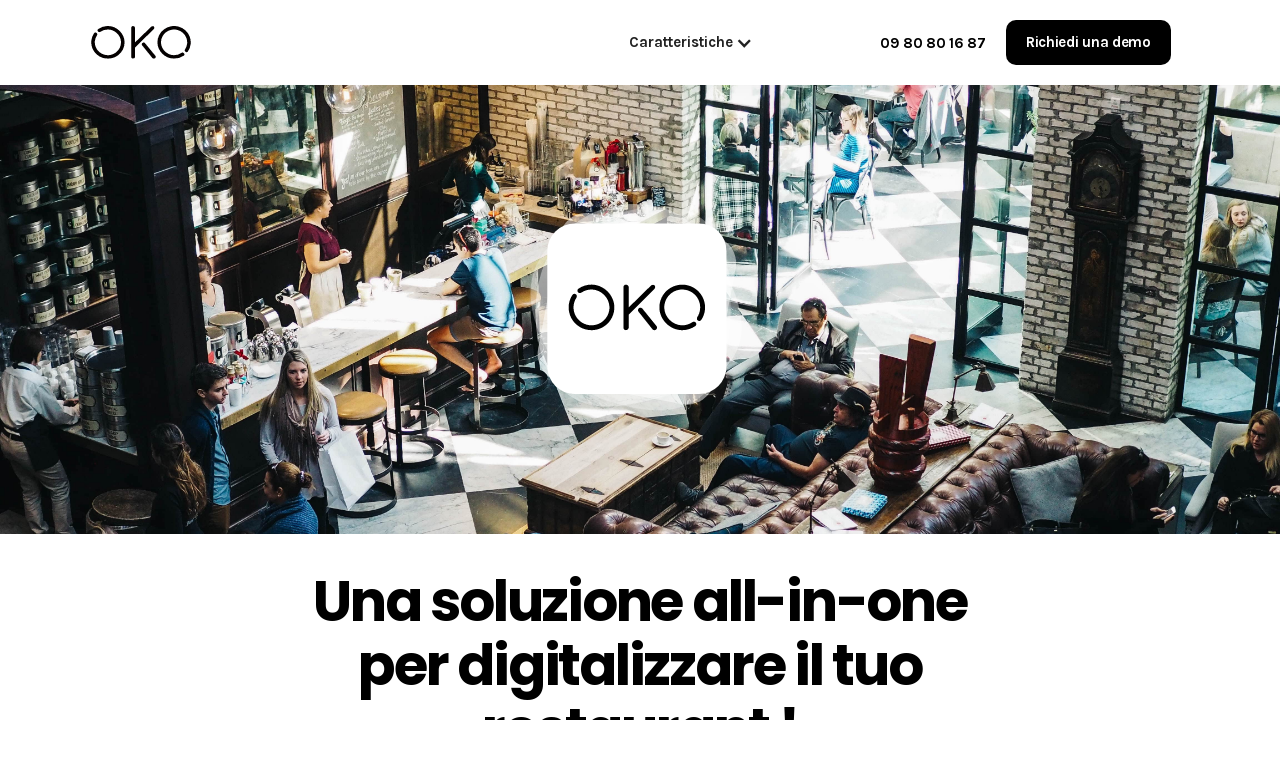

--- FILE ---
content_type: text/html; charset=utf-8
request_url: https://joinoko.com/it/
body_size: 7949
content:
<!doctype html>
<html data-n-head-ssr lang="it-IT" data-n-head="%7B%22lang%22:%7B%22ssr%22:%22it-IT%22%7D%7D">
  <head>
    <title>OKO - La soluzione all-in-one per digitalizzare i ristoranti</title><meta data-n-head="ssr" charset="utf-8"><meta data-n-head="ssr" name="viewport" content="width=device-width,initial-scale=1"><meta data-n-head="ssr" name="format-detection" content="telephone=no"><meta data-n-head="ssr" data-hid="twitter:card" name="twitter:card" content="summary_large_image"><meta data-n-head="ssr" name="google-site-verification" content="ZFCQ6c3p8Bdpueug0FdcdOGqBbdPYs7U3CBNwmFhIpM"><meta data-n-head="ssr" data-hid="i18n-og" property="og:locale" content="it_IT"><meta data-n-head="ssr" data-hid="i18n-og-alt-en-GB" property="og:locale:alternate" content="en_GB"><meta data-n-head="ssr" data-hid="i18n-og-alt-fr-FR" property="og:locale:alternate" content="fr_FR"><meta data-n-head="ssr" data-hid="i18n-og-alt-zh-CN" property="og:locale:alternate" content="zh_CN"><meta data-n-head="ssr" data-hid="i18n-og-alt-de-DE" property="og:locale:alternate" content="de_DE"><meta data-n-head="ssr" data-hid="i18n-og-alt-es-ES" property="og:locale:alternate" content="es_ES"><meta data-n-head="ssr" data-hid="description" name="description" content="OKO facilita Prenotazione, Click & Collect, Consegna, nessuna commissione, nessun impegno, garantisce l'indipendenza dei ristoranti! Unisciti a Oko! Digitalizza la tua attività!"><meta data-n-head="ssr" data-hid="og:title" name="og:title" content="OKO - La soluzione all-in-one per digitalizzare i ristoranti"><meta data-n-head="ssr" data-hid="og:description" name="og:description" content="OKO facilita Prenotazione, Click & Collect, Consegna, nessuna commissione, nessun impegno, garantisce l'indipendenza dei ristoranti! Unisciti a Oko! Digitalizza la tua attività!"><meta data-n-head="ssr" data-hid="twitter:title" name="twitter:title" content="OKO - La soluzione all-in-one per digitalizzare i ristoranti"><meta data-n-head="ssr" data-hid="twitter:description" name="twitter:description" content="OKO facilita Prenotazione, Click & Collect, Consegna, nessuna commissione, nessun impegno, garantisce l'indipendenza dei ristoranti! Unisciti a Oko! Digitalizza la tua attività!"><link data-n-head="ssr" rel="shortcut icon" type="image/x-icon" href="/image/6012fd78129ebde407946cc8_logo.jpg"><link data-n-head="ssr" rel="apple-touch-icon" type="image/x-icon" href="/image/6012fd4504ec63ab0958e10d_logo.jpg"><link data-n-head="ssr" rel="stylesheet" href="https://fonts.googleapis.com/css?family=Oswald:200,300,400,500,600,700%7CUbuntu:300,300italic,400,400italic,500,500italic,700,700italic%7CPoppins:regular,600,700%7CKarla:regular,700" media="all"><link data-n-head="ssr" data-hid="i18n-alt-en" rel="alternate" href="https://joinoko.com/" hreflang="en"><link data-n-head="ssr" data-hid="i18n-alt-en-GB" rel="alternate" href="https://joinoko.com/" hreflang="en-GB"><link data-n-head="ssr" data-hid="i18n-alt-fr" rel="alternate" href="https://joinoko.com/fr" hreflang="fr"><link data-n-head="ssr" data-hid="i18n-alt-fr-FR" rel="alternate" href="https://joinoko.com/fr" hreflang="fr-FR"><link data-n-head="ssr" data-hid="i18n-alt-zh" rel="alternate" href="https://joinoko.com/zh" hreflang="zh"><link data-n-head="ssr" data-hid="i18n-alt-zh-CN" rel="alternate" href="https://joinoko.com/zh" hreflang="zh-CN"><link data-n-head="ssr" data-hid="i18n-alt-de" rel="alternate" href="https://joinoko.com/de" hreflang="de"><link data-n-head="ssr" data-hid="i18n-alt-de-DE" rel="alternate" href="https://joinoko.com/de" hreflang="de-DE"><link data-n-head="ssr" data-hid="i18n-alt-it" rel="alternate" href="https://joinoko.com/it" hreflang="it"><link data-n-head="ssr" data-hid="i18n-alt-it-IT" rel="alternate" href="https://joinoko.com/it" hreflang="it-IT"><link data-n-head="ssr" data-hid="i18n-alt-es" rel="alternate" href="https://joinoko.com/es" hreflang="es"><link data-n-head="ssr" data-hid="i18n-alt-es-ES" rel="alternate" href="https://joinoko.com/es" hreflang="es-ES"><link data-n-head="ssr" data-hid="i18n-xd" rel="alternate" href="https://joinoko.com/" hreflang="x-default"><link data-n-head="ssr" data-hid="i18n-can" rel="canonical" href="https://joinoko.com/it"><link data-n-head="ssr" rel="stylesheet" href="/css/oko.css"><script data-n-head="ssr" src="https://ajax.googleapis.com/ajax/libs/webfont/1.6.26/webfont.js"></script><link rel="preload" href="/_nuxt/1b91c64.js" as="script"><link rel="preload" href="/_nuxt/d4afa82.js" as="script"><link rel="preload" href="/_nuxt/20236f9.js" as="script"><link rel="preload" href="/_nuxt/a91859c.js" as="script"><link rel="preload" href="/_nuxt/802c70f.js" as="script"><style data-vue-ssr-id="1a73ea6b:0 2d2305e9:0">.nuxt-progress{position:fixed;top:0;left:0;right:0;height:2px;width:0;opacity:1;transition:width .1s,opacity .4s;background-color:#000;z-index:999999}.nuxt-progress.nuxt-progress-notransition{transition:none}.nuxt-progress-failed{background-color:red}.language-dropdown{margin-left:0;text-align:center;margin-bottom:6rem}.language-dropdown-toggle{color:#fff}.language-dropdown-toggle:hover{color:#000;background-color:#fff}.language-list.w--open{padding-top:0}.language-list-wrap{padding:0}.language-wrap{width:auto;display:block}</style><link rel="preload" href="/_nuxt/static/1725263829/it/payload.js" as="script"><link rel="preload" href="/_nuxt/static/1725263829/manifest.js" as="script">
  </head>
  <body>
    <div data-server-rendered="true" id="__nuxt"><!----><div id="__layout"><div><div data-collapse="medium" data-animation="default" data-duration="400" data-easing="ease" data-easing2="ease" role="banner" class="navbar-2 w-nav"><nav class="container-12 w-container"><div class="columns-12 w-row"><div class="column-15 w-col w-col-5"><a href="/it" aria-current="page" class="link-block w-inline-block w--current nuxt-link-exact-active nuxt-link-active"><img src="/_nuxt/img/5f9189e37951993a87e7453c_OKO.732619a.svg" width="200" alt="" class="nav-logo"></a></div> <div class="column-16 w-clearfix w-col w-col-2"><div data-hover="true" data-delay="0" class="navigation-dropdown w-dropdown"><div class="dropdown-toggle w-dropdown-toggle"><div class="w-icon-dropdown-toggle"></div> <div class="text-block-6">Caratteristiche</div></div> <nav class="dropdown-list w-dropdown-list"><div class="dropdown-list-wrap"><div class="w-layout-grid dropdown-list-grid"><a href="/it/website" class="feature-wrap w-inline-block"><img src="/_nuxt/img/5ff2f70f4ac678db54669814_Frame9.8e76d89.svg" alt="" class="nav-feature-icon"> <div class="feature-content-wrap"><div class="short-title">Un sito web intelligente</div> <p class="paragraph-small-2">
                      ottimizza la tua presenza online e ottieni visibilità
                    </p></div></a> <a href="/it/reservation" class="feature-wrap w-inline-block"><img src="/_nuxt/img/5fe4b142f00975f556e89c1f_Frame13.8af4bb5.svg" alt="" class="nav-feature-icon"> <div class="feature-content-wrap"><div class="short-title">
                      Le tue prenotazioni
                    </div> <p class="paragraph-small-2">
                      Risparmia tempo e clienti senza alcuna commissione
                    </p></div></a> <a href="/it/local-seo" class="feature-wrap w-inline-block"><img src="/_nuxt/img/5fe4b1426038f1d0541a443f_Frame10.cf1319e.svg" alt="" class="nav-feature-icon"> <div class="feature-content-wrap"><div class="short-title">
                      la tua visibilità online
                    </div> <p class="paragraph-small-2">
                      un buon SEO garantisce sempre più clienti!
                    </p></div></a> <a href="/it/takeaway" class="feature-wrap w-inline-block"><img src="/_nuxt/img/5fe4b1433e57ba6584471078_Frame14.8e0eaf5.svg" alt="" class="nav-feature-icon"> <div class="feature-content-wrap"><div class="short-title">
                      Le Click & Collect
                    </div> <p class="paragraph-small-2">
                      Adattarsi ai nuovi modelli di consumo
                    </p></div></a> <a href="/it/e-reputation" class="feature-wrap w-inline-block"><img src="/_nuxt/img/5fe4b14267c2a767c4ff795c_Frame11.b20c36c.svg" alt="" class="nav-feature-icon"> <div class="feature-content-wrap"><div class="short-title">
                      la tua reputazione elettronica
                    </div> <p class="paragraph-small-2">
                      monitora la tua reputazione online e migliora la soddisfazione del cliente
                    </p></div></a> <a href="/it/delivery" class="feature-wrap w-inline-block"><img src="/_nuxt/img/5fe4b143d957200ee5ab6669_Frame15.519d142.svg" alt="" class="nav-feature-icon"> <div class="feature-content-wrap"><div class="short-title">le tue consegne</div> <p class="paragraph-small-2">
                      Gestisci le tue consegne e i tuoi ordini online
                    </p></div></a> <a href="/it/crm-marketing" class="feature-wrap w-inline-block"><img src="/_nuxt/img/5fe4b20ac905734c929c074f_Frame12.0a68ec8.svg" alt="" class="nav-feature-icon"> <div class="feature-content-wrap"><div class="short-title">
                      file cliente e fedeltà
                    </div> <p class="paragraph-small-2">
                      Comunicazione: la chiave per conoscere e fidelizzare i tuoi clienti
                    </p></div></a> <a href="/it/qr-order" class="feature-wrap w-inline-block"><img src="/_nuxt/img/5fe4b20af6f5aac779ba7eee_Frame16.54ca496.svg" alt="" class="nav-feature-icon"> <div class="feature-content-wrap"><div class="short-title">
                      Ordini senza contatto
                    </div> <p class="paragraph-small-2">
                      Ordinazione senza contatto e pagamento tramite Qr Code
                    </p></div></a></div></div></nav></div></div> <div class="column-18 w-col w-col-2"><a href="tel:+33980801687" class="phone"><strong>09 80 80 16 87</strong></a></div> <div class="column-19 w-col w-col-2"><a target="_blank" href="https://joinoko.larksuite.com/share/base/form/shrusAqj49F1v97LJ3F0LKUmlXb" class="cta-button w-button">Richiedi una demo</a></div></div> <div class="menu-button-2 w-nav-button"><div class="w-icon-nav-menu"></div></div></nav> <div data-wf-ignore id="w-nav-overlay-0" class="w-nav-overlay" style="height:100vh;display:none"><nav role="navigation" data-nav-menu-open class="nav-menu-3 w-nav-menu"><div class="div-block-44 w-clearfix"><a target="_blank" href="https://joinoko.larksuite.com/share/base/form/shrusAqj49F1v97LJ3F0LKUmlXb" class="cta-button-copy w-button"><strong class="bold-text-13">Richiedi una demo</strong></a><a href="tel:+33980801687" class="phone-copy"><strong>09 80 80 16 87</strong></a> <a id="w-node-b1d55ccb-25d1-bb2b-7cc0-9d31ef175001-ef174fa8" href="#Fonctionnalit-s" class="nav-link-copy-copy">Caratteristiche</a></div></nav></div></div> <section><header id="hero-overlay" class="hero-imagee wf-section"><img src="/_nuxt/img/5ff2ff31a97d9b3d8de129f4_Group14(2).de57509.svg" loading="lazy" alt class="image-27"></header> <header id="hero-overlay" class="hero-overlay-2 wf-section"><div class="centered-container w-container"><h1 class="heading-10">Una soluzione all-in-one <br>per digitalizzare il tuo <br>restaurant !</h1> <p class="paragraph-14">
        Uno strumento all-in-one e non vincolante che ti garantisce l'indipendenza dei ristoranti
      </p> <div class="div-block-10"><a target="_blank" href="https://joinoko.larksuite.com/share/base/form/shrusAqj49F1v97LJ3F0LKUmlXb" class="button-3 w-button"><strong class="bold-text-8">Richiedi una demo </strong></a><a id="w-node-e8f2ca61-7a00-8997-6d4e-e4010b1ba12d-702e35aa" href="tel:+33980801687" class="button-3-copy w-button"><span class="text-span-3"><strong>09 80 80 16 87</strong></span></a></div></div></header> <div class="prix-section w-container"><div class="columns-10 w-row"><div class="w-col w-col-4 w-col-small-small-stack"><div class="div-block-14"><h5 class="heading">Perché noi ?</h5> <h5 class="heading-14"><strong>
              Uno strumento efficiente, privo di rischi e facile da usare che ottimizza l'esperienza del cliente e garantisce la sua soddisfazione.
            </strong></h5> <h5 class="heading-15"><strong class="bold-text-10">I nostri vantaggi </strong></h5> <div class="columns-6 w-row"><div class="w-col w-col-2"><img src="[data-uri]" loading="lazy" alt></div> <div class="w-col w-col-10"><p class="paragraph-19"><span class="text-span"><strong class="bold-text-12">Nessuna commissione sulle prenotazioni</strong></span> <strong><br></strong>E questo indipendentemente dal numero di nuovi clienti !<br>
                Non sentirti più costretto a rinunciare ai tuoi margini. Sei il proprietario del tuo file cliente
              </p></div></div> <div class="columns-7 w-row"><div class="w-col w-col-2"><img src="[data-uri]" loading="lazy" alt></div> <div class="w-col w-col-10"><p class="paragraph-19"><span class="text-span"><strong>Piena trasparenza</strong></span><strong><br>‍</strong>Nessun costo nascosto di messa in servizio.<br>L'offerta commerciale non nasconde alcun termine del contratto
              </p></div></div> <div class="columns-8 w-row"><div class="w-col w-col-2"><img src="[data-uri]" loading="lazy" alt></div> <div class="w-col w-col-10"><p class="paragraph-19"><span class="text-span"><strong>Disponibilità costante e un team reattivo</strong></span><br> <strong>5 minuti </strong>:
                Tempo medio di risposta del servizio clienti.<br>Siamo raggiungibili dalle 10 a mezzanotte
                <strong>7/7</strong></p></div></div> <div class="columns-9 w-row"><div class="w-col w-col-2"><img src="[data-uri]" loading="lazy" alt></div> <div class="w-col w-col-10"><p class="paragraph-19"><span class="text-span"><strong class="bold-text-11">Un prezzo imbattibile</strong></span><strong><br></strong>
                Più funzionalità a un prezzo ineguagliabile !
              </p></div></div> <div class="w-row"><div class="w-col w-col-2"><img src="[data-uri]" loading="lazy" alt></div> <div class="column-10 w-col w-col-10"><p class="paragraph-19"><span class="text-span">Senza impegno</span><strong><br>‍Nessun rischio</strong> :
                È possibile annullare gratuitamente in qualsiasi momento.<br>
                Il 99% dei nostri clienti è soddisfatto
              </p></div></div></div></div> <div class="w-col w-col-8 w-col-small-small-stack"><div class="div-block-15"><h3 id="Fonctionnalit-s" class="features-title">
            Una soluzione all-in-one
          </h3> <div class="div-block-16"><div class="w-row"><div class="w-col w-col-6"><a href="/it/website" class="div-block-19 w-inline-block"><img src="/_nuxt/img/5ff2f70f4ac678db54669814_Frame9.8e76d89.svg" loading="lazy" width="400" alt="" class="image-24"> <div class="feature-content-wrap"><div class="short-title">Un sito web intelligente</div> <p class="paragraph-small-2">
                      ottimizza la tua presenza online e ottieni visibilità
                    </p></div></a> <a href="/it/local-seo" class="div-block-19 w-inline-block"><img src="/_nuxt/img/5fe4b1426038f1d0541a443f_Frame10.cf1319e.svg" alt="" class="nav-feature-icon"> <div class="feature-content-wrap"><div class="short-title">
                      la tua visibilità online
                    </div> <p class="paragraph-small-2">
                      un buon SEO garantisce sempre più clienti!
                    </p></div></a> <a href="/it/e-reputation" class="div-block-19 w-inline-block"><img src="/_nuxt/img/5fe4b14267c2a767c4ff795c_Frame11.b20c36c.svg" alt="" class="nav-feature-icon"> <div class="feature-content-wrap"><div class="short-title">
                      la tua reputazione elettronica
                    </div> <p class="paragraph-small-2">
                      monitora la tua reputazione online e migliora la soddisfazione del cliente
                    </p></div></a> <a href="/it/crm-marketing" class="div-block-19 w-inline-block"><img src="/_nuxt/img/5fe4b20ac905734c929c074f_Frame12.0a68ec8.svg" alt="" class="nav-feature-icon"> <div class="feature-content-wrap"><div class="short-title">
                      file cliente e fedeltà
                    </div> <p class="paragraph-small-2">
                      Comunicazione: la chiave per conoscere e fidelizzare i tuoi clienti
                    </p></div></a></div> <div class="w-col w-col-6"><a href="/it/reservation" class="div-block-19 w-inline-block"><img src="/_nuxt/img/5fe4b142f00975f556e89c1f_Frame13.8af4bb5.svg" alt="" class="nav-feature-icon"> <div class="feature-content-wrap"><div class="short-title">
                      Le tue prenotazioni
                    </div> <p class="paragraph-small-2">
                      Risparmia tempo e clienti senza alcuna commissione
                    </p></div></a> <a href="/it/takeaway" class="div-block-19 w-inline-block"><img src="/_nuxt/img/5fe4b1433e57ba6584471078_Frame14.8e0eaf5.svg" alt="" class="nav-feature-icon"> <div class="feature-content-wrap"><div class="short-title">
                      Le Click & Collect
                    </div> <p class="paragraph-small-2">
                      Adattarsi ai nuovi modelli di consumo
                    </p></div></a> <a href="/it/delivery" class="div-block-19 w-inline-block"><img src="/_nuxt/img/5fe4b143d957200ee5ab6669_Frame15.519d142.svg" alt="" class="nav-feature-icon"> <div class="feature-content-wrap"><div class="short-title">le tue consegne</div> <p class="paragraph-small-2">
                      Gestisci le tue consegne e i tuoi ordini online
                    </p></div></a> <a href="/it/qr-order" class="div-block-19 w-inline-block"><img src="/_nuxt/img/5fe4b20af6f5aac779ba7eee_Frame16.54ca496.svg" alt="" class="nav-feature-icon"> <div class="feature-content-wrap"><div class="short-title">
                      Ordini senza contatto
                    </div> <p class="paragraph-small-2">
                      Ordinazione senza contatto e pagamento tramite Qr Code.
                    </p></div></a></div></div></div></div></div></div></div> <div class="container-8 w-container"><div class="columns-13 w-row"><div class="column-14 w-col w-col-3"><img src="/_nuxt/img/5ff2f7fe6da7788ade2868be_Activity.969a74f.svg" loading="lazy" alt class="image-12"> <p class="paragraph-12"><strong class="bold-text-14">2500€</strong> /mese
          <br>
          Ulteriori vantaggi per i nostri clienti in media
        </p></div> <div class="column-13 w-col w-col-3"><img src="/_nuxt/img/5ff2f7fe6f3b7d1465575377_Tick.84dee91.svg" loading="lazy" alt class="image-14"> <p class="paragraph-12"><strong class="bold-text-15">99%</strong> <br>
          Dei nostri clienti rinnova il proprio abbonamento
        </p></div> <div class="column-12 w-col w-col-3"><img src="/_nuxt/img/5ff2f9889dfbe2fddd7b040d_Heart.e17f67d.svg" loading="lazy" alt class="image-14"> <p class="paragraph-12"><strong class="bold-text-16">5x</strong> <br>
          Altre recensioni dei clienti <br>
          (tutti soddisfatti !)
        </p></div> <div class="column-11 w-col w-col-3"><img src="/_nuxt/img/5ff2fa010e1d9f00b0ee6ef3_Show.c52d1b6.svg" loading="lazy" alt class="image-14"> <p class="paragraph-12"><strong class="bold-text-16">3x</strong> <br>
          	Più visibilità per il tuo sito grazie ai nostri strumenti
        </p></div></div></div> <div class="client-section"><div class="heading">2000 ristoranti si fidano di noi</div> <h5 class="customer-title">
      Più di 2000 ristoranti utilizzano già la nostra soluzione
    </h5> <div class="container"><img src="/_nuxt/img/5fdb59b6b15315f56384a976_Group11.0854bf5.png" loading="lazy" alt class="customer-logo"> <img src="/_nuxt/img/5fdb59b60afc7bb72a89881d_Group8.85fa4e1.png" loading="lazy" sizes="(max-width: 479px) 90vw, 168.609375px" srcset="/_nuxt/img/5fdb59b60afc7bb72a89881d_Group8-p-500.7983b1f.png 500w, /_nuxt/img/5fdb59b60afc7bb72a89881d_Group8-p-800.fe3907b.png 800w, /_nuxt/img/5fdb59b60afc7bb72a89881d_Group8.85fa4e1.png 2112w" alt class="customer-logo"> <img src="/_nuxt/img/5fdb59b5da51b02801f1ede3_Group9.b088634.png" loading="lazy" sizes="(max-width: 479px) 90vw, 162.703125px" srcset="/_nuxt/img/5fdb59b5da51b02801f1ede3_Group9-p-500.5f6a7ae.png 500w, /_nuxt/img/5fdb59b5da51b02801f1ede3_Group9-p-800.6d597f5.png 800w, /_nuxt/img/5fdb59b5da51b02801f1ede3_Group9.b088634.png 2038w" alt class="customer-logo"> <img src="/_nuxt/img/5fdb5c120afc7b39b4898f5c_Group12.fe602eb.png" loading="lazy" alt class="customer-logo"> <img src="/_nuxt/img/5fdb59b55eb170641566e0e9_Group10.a815b67.png" loading="lazy" sizes="(max-width: 479px) 90vw, 158.1484375px" srcset="/_nuxt/img/5fdb59b55eb170641566e0e9_Group10-p-500.538c251.png 500w, /_nuxt/img/5fdb59b55eb170641566e0e9_Group10-p-800.e1cb3c6.png 800w, /_nuxt/img/5fdb59b55eb170641566e0e9_Group10.a815b67.png 1981w" alt class="customer-logo"> <img src="/_nuxt/img/5fdb5c9c20c0a24cb0b518ad_Group17.60eb20f.png" loading="lazy" sizes="(max-width: 479px) 90vw, 162.0546875px" srcset="/_nuxt/img/5fdb5c9c20c0a24cb0b518ad_Group17-p-500.f243a90.png 500w, /_nuxt/img/5fdb5c9c20c0a24cb0b518ad_Group17.60eb20f.png 1016w" alt class="customer-logo"> <img src="/_nuxt/img/5fdb59b6020c20ef51fdff6d_Group13.af239e5.png" loading="lazy" sizes="(max-width: 479px) 90vw, 83.34375px" srcset="/_nuxt/img/5fdb59b6020c20ef51fdff6d_Group13-p-500.f9a7ef0.png 500w, /_nuxt/img/5fdb59b6020c20ef51fdff6d_Group13.af239e5.png 1044w" alt class="customer-logo"> <img src="/_nuxt/img/5fdb59b526732afa945a383c_Group15.3db80ef.png" loading="lazy" sizes="(max-width: 479px) 90vw, 168.453125px" srcset="/_nuxt/img/5fdb59b526732afa945a383c_Group15-p-500.ee02827.png 500w, /_nuxt/img/5fdb59b526732afa945a383c_Group15.3db80ef.png 2110w" alt class="customer-logo"> <img src="/_nuxt/img/5fdb59b61841e92220f3fffc_Group14.f9f95e9.png" loading="lazy" sizes="(max-width: 479px) 90vw, 137.390625px" srcset="/_nuxt/img/5fdb59b61841e92220f3fffc_Group14-p-500.c425e8b.png 500w, /_nuxt/img/5fdb59b61841e92220f3fffc_Group14-p-800.d9c9120.png 800w, /_nuxt/img/5fdb59b61841e92220f3fffc_Group14-p-1080.9af186c.png 1080w, /_nuxt/img/5fdb59b61841e92220f3fffc_Group14.f9f95e9.png 1721w" alt class="customer-logo"> <img src="/_nuxt/img/5fdb59b505a895254b76845d_Group16.9519a95.png" loading="lazy" sizes="(max-width: 479px) 90vw, 155.4375px" srcset="/_nuxt/img/5fdb59b505a895254b76845d_Group16-p-500.100f874.png 500w, /_nuxt/img/5fdb59b505a895254b76845d_Group16-p-800.6ef1894.png 800w, /_nuxt/img/5fdb59b505a895254b76845d_Group16.9519a95.png 1947w" alt class="customer-logo"></div> <h5 class="customer-title">
      La nostra esperienza, i media e i partner
    </h5> <div class="container"><img src="/_nuxt/img/5fdb4db0730ba644ffc0c1fd_Group2.c36af80.png" loading="lazy" alt class="customer-logo"><img src="/_nuxt/img/5fdb4db7efef285455133c20_Group4.52d6dd8.png" loading="lazy" sizes="(max-width: 479px) 90vw, 169.5546875px" srcset="/_nuxt/img/5fdb4db7efef285455133c20_Group4-p-500.e1aec68.png 500w, /_nuxt/img/5fdb4db7efef285455133c20_Group4.52d6dd8.png 1463w" alt class="customer-logo"><img src="/_nuxt/img/5fdb4db0da51b0a01ef1d083_Group3.67c7250.png" loading="lazy" alt class="customer-logo"><img src="/_nuxt/img/5fdb4db05663f78647b066db_Group6.f3f0c35.png" loading="lazy" alt class="customer-logo"><img src="/_nuxt/img/5fdb4db039bf2d9901ea1509_Group5.c0d6b2a.png" loading="lazy" alt class="customer-logo"><img src="/_nuxt/img/5fdb4db054f3b314a5dfdd83_Group7.041ff46.png" loading="lazy" alt class="customer-logo"></div></div> <div class="contact-section"><div class="div-block-45"><a target="_blank" href="https://joinoko.larksuite.com/share/base/form/shrusAqj49F1v97LJ3F0LKUmlXb" class="cta-button-copy w-button"><strong>Contattaci</strong></a></div></div></section> <div class="footer2 wf-section"><div class="columns-5 w-row"><div class="column-6 w-col w-col-4"><div class="w-inline-block"><div data-hover="true" data-delay="0" class="w-dropdown language-dropdown"><div class="dropdown-toggle w-dropdown-toggle language-dropdown-toggle"><div class="w-icon-dropdown-toggle"></div> <div class="text-block-6">Italiano</div></div> <nav class="dropdown-list w-dropdown-list language-list"><div class="dropdown-list-wrap language-list-wrap"><a href="/" class="feature-wrap w-inline-block language-wrap nuxt-link-active">English</a><a href="/fr" class="feature-wrap w-inline-block language-wrap">Français</a><a href="/zh" class="feature-wrap w-inline-block language-wrap">中文</a><a href="/de" class="feature-wrap w-inline-block language-wrap">Deutsch</a><a href="/es" class="feature-wrap w-inline-block language-wrap">Español</a></div></nav></div></div> <a href="https://apps.apple.com/app/tablemi-pro/id1474245752" target="_blank" class="w-inline-block"><img src="/_nuxt/img/5f92fcc8fd50e05dec2f482d_badge-appstore-white-5982f8ac96ac07fbd90ea9d6bb5787fa.1d92cb8.png" loading="lazy" alt class="image-22"></a> <a href="https://play.google.com/store/apps/details?id=com.tablemi.tablemipro" target="_blank" class="w-inline-block"><img src="/_nuxt/img/5f92fce13f297abe6023e3b8_badge-playstore-white-24044a0fa37f3719183011867053a093.f780b10.png" loading="lazy" sizes="(max-width: 479px) 100vw, (max-width: 767px) 180px, (max-width: 991px) 21vw, 180px" srcset="/_nuxt/img/5f92fce13f297abe6023e3b8_badge-playstore-white-24044a0fa37f3719183011867053a093-p-500.4603fc8.png 500w, /_nuxt/img/5f92fce13f297abe6023e3b8_badge-playstore-white-24044a0fa37f3719183011867053a093.f780b10.png 1360w" alt class="image-23"></a><a href="#" class="secondary-link">© 2024 OKO.  Tutti i diritti riservati.</a></div> <div class="column-7 w-col w-col-4"><h6 class="footer-title">I nostri servizi</h6> <a href="/it/website" class="footer-link">
          Un sito web intelligente
        </a> <a href="/it/local-seo" class="footer-link">la tua visibilità online</a> <a href="/it/e-reputation" class="footer-link">la tua reputazione elettronica</a> <a href="/it/crm-marketing" class="footer-link">file cliente e fedeltà</a> <a href="/it/reservation" class="footer-link">Le tue prenotazioni</a> <a href="/it/takeaway" class="footer-link">Le Click & Collect</a> <a href="/it/delivery" class="footer-link">le tue consegne</a> <a href="/it/qr-order" class="footer-link">Ordini senza contatto</a></div> <div class="column-8 w-col w-col-2"><h6 class="footer-title">Chi siamo</h6> <a href="/it/legal-notice" class="footer-link">Avviso legale</a> <a href="/it/privacy-policy" class="footer-link">politica sulla riservatezza</a></div> <div class="column-9 w-col w-col-2"><h6 class="footer-title">Contattaci</h6> <a href="/cdn-cgi/l/email-protection#2b585e5b5b44595f6b4144424544404405484446" class="footer-link">Contatta il servizio clienti</a><a href="/cdn-cgi/l/email-protection#7f15101d3f15101611101410511c1012" class="footer-link">Unisciti al nostro team</a></div></div></div></div></div></div><script data-cfasync="false" src="/cdn-cgi/scripts/5c5dd728/cloudflare-static/email-decode.min.js"></script><script>window.__NUXT__={staticAssetsBase:"/_nuxt/static/1725263829",layout:"default",error:null,serverRendered:!0,routePath:"/it",config:{_app:{basePath:"/",assetsPath:"/_nuxt/",cdnURL:null}}}</script><script src="/_nuxt/1b91c64.js" defer></script><script src="/_nuxt/802c70f.js" defer></script><script src="/_nuxt/d4afa82.js" defer></script><script src="/_nuxt/20236f9.js" defer></script><script src="/_nuxt/a91859c.js" defer></script>
  <script defer src="https://static.cloudflareinsights.com/beacon.min.js/vcd15cbe7772f49c399c6a5babf22c1241717689176015" integrity="sha512-ZpsOmlRQV6y907TI0dKBHq9Md29nnaEIPlkf84rnaERnq6zvWvPUqr2ft8M1aS28oN72PdrCzSjY4U6VaAw1EQ==" data-cf-beacon='{"version":"2024.11.0","token":"c46c0b5e481f4198ae6b2dcb69f7d863","r":1,"server_timing":{"name":{"cfCacheStatus":true,"cfEdge":true,"cfExtPri":true,"cfL4":true,"cfOrigin":true,"cfSpeedBrain":true},"location_startswith":null}}' crossorigin="anonymous"></script>
</body>
</html>


--- FILE ---
content_type: application/javascript
request_url: https://joinoko.com/_nuxt/20236f9.js
body_size: 127838
content:
/*! For license information please see LICENSES */
(window.webpackJsonp=window.webpackJsonp||[]).push([[15],{0:function(e,t,n){"use strict";n.d(t,"d",(function(){return y})),n.d(t,"l",(function(){return w})),n.d(t,"n",(function(){return k})),n.d(t,"m",(function(){return O})),n.d(t,"f",(function(){return z})),n.d(t,"b",(function(){return x})),n.d(t,"s",(function(){return S})),n.d(t,"h",(function(){return E})),n.d(t,"i",(function(){return j})),n.d(t,"e",(function(){return I})),n.d(t,"r",(function(){return T})),n.d(t,"k",(function(){return C})),n.d(t,"t",(function(){return D})),n.d(t,"o",(function(){return A})),n.d(t,"q",(function(){return L})),n.d(t,"g",(function(){return N})),n.d(t,"c",(function(){return U})),n.d(t,"j",(function(){return K})),n.d(t,"p",(function(){return M})),n.d(t,"a",(function(){return H})),n.d(t,"v",(function(){return Y})),n.d(t,"u",(function(){return Q}));n(45),n(30),n(46),n(47),n(56),n(33),n(57);var o=n(31),r=n(8),_=n(18),l=n(11),c=(n(55),n(15),n(34),n(144),n(25),n(50),n(51),n(35),n(36),n(37),n(39),n(27),n(89),n(146),n(189),n(190),n(90),n(147),n(261),n(48),n(49),n(1)),d=n(19);function h(object,e){var t=Object.keys(object);if(Object.getOwnPropertySymbols){var n=Object.getOwnPropertySymbols(object);e&&(n=n.filter((function(e){return Object.getOwnPropertyDescriptor(object,e).enumerable}))),t.push.apply(t,n)}return t}function m(e){for(var i=1;i<arguments.length;i++){var source=null!=arguments[i]?arguments[i]:{};i%2?h(Object(source),!0).forEach((function(t){Object(_.a)(e,t,source[t])})):Object.getOwnPropertyDescriptors?Object.defineProperties(e,Object.getOwnPropertyDescriptors(source)):h(Object(source)).forEach((function(t){Object.defineProperty(e,t,Object.getOwnPropertyDescriptor(source,t))}))}return e}function f(e,t){var n="undefined"!=typeof Symbol&&e[Symbol.iterator]||e["@@iterator"];if(!n){if(Array.isArray(e)||(n=function(e,t){if(!e)return;if("string"==typeof e)return v(e,t);var n=Object.prototype.toString.call(e).slice(8,-1);"Object"===n&&e.constructor&&(n=e.constructor.name);if("Map"===n||"Set"===n)return Array.from(e);if("Arguments"===n||/^(?:Ui|I)nt(?:8|16|32)(?:Clamped)?Array$/.test(n))return v(e,t)}(e))||t&&e&&"number"==typeof e.length){n&&(e=n);var i=0,o=function(){};return{s:o,n:function(){return i>=e.length?{done:!0}:{done:!1,value:e[i++]}},e:function(e){throw e},f:o}}throw new TypeError("Invalid attempt to iterate non-iterable instance.\nIn order to be iterable, non-array objects must have a [Symbol.iterator]() method.")}var r,_=!0,l=!1;return{s:function(){n=n.call(e)},n:function(){var e=n.next();return _=e.done,e},e:function(e){l=!0,r=e},f:function(){try{_||null==n.return||n.return()}finally{if(l)throw r}}}}function v(e,t){(null==t||t>e.length)&&(t=e.length);for(var i=0,n=new Array(t);i<t;i++)n[i]=e[i];return n}function y(e){var t=arguments.length>1&&void 0!==arguments[1]?arguments[1]:"";return function(){var n=arguments.length>0&&void 0!==arguments[0]?arguments[0]:t;return void 0===e[n]&&(e[n]=0),e[n]++}}function w(e){c.a.config.errorHandler&&c.a.config.errorHandler(e)}function k(e){return e.then((function(e){return e.default||e}))}function O(e){return e.$options&&"function"==typeof e.$options.fetch&&!e.$options.fetch.length}function z(e){var t,n=arguments.length>1&&void 0!==arguments[1]?arguments[1]:[],o=e.$children||[],r=f(o);try{for(r.s();!(t=r.n()).done;){var _=t.value;_.$fetch?n.push(_):_.$children&&z(_,n)}}catch(e){r.e(e)}finally{r.f()}return n}function x(e,t){if(t||!e.options.__hasNuxtData){var n=e.options._originDataFn||e.options.data||function(){return{}};e.options._originDataFn=n,e.options.data=function(){var data=n.call(this,this);return this.$ssrContext&&(t=this.$ssrContext.asyncData[e.cid]),m(m({},data),t)},e.options.__hasNuxtData=!0,e._Ctor&&e._Ctor.options&&(e._Ctor.options.data=e.options.data)}}function S(e){return e.options&&e._Ctor===e||(e.options?(e._Ctor=e,e.extendOptions=e.options):(e=c.a.extend(e))._Ctor=e,!e.options.name&&e.options.__file&&(e.options.name=e.options.__file)),e}function E(e){var t=arguments.length>1&&void 0!==arguments[1]&&arguments[1],n=arguments.length>2&&void 0!==arguments[2]?arguments[2]:"components";return Array.prototype.concat.apply([],e.matched.map((function(e,o){return Object.keys(e[n]).map((function(r){return t&&t.push(o),e[n][r]}))})))}function j(e){var t=arguments.length>1&&void 0!==arguments[1]&&arguments[1];return E(e,t,"instances")}function I(e,t){return Array.prototype.concat.apply([],e.matched.map((function(e,n){return Object.keys(e.components).reduce((function(o,r){return e.components[r]?o.push(t(e.components[r],e.instances[r],e,r,n)):delete e.components[r],o}),[])})))}function T(e,t){return Promise.all(I(e,function(){var e=Object(r.a)(regeneratorRuntime.mark((function e(n,o,r,_){var l,c;return regeneratorRuntime.wrap((function(e){for(;;)switch(e.prev=e.next){case 0:if("function"!=typeof n||n.options){e.next=11;break}return e.prev=1,e.next=4,n();case 4:n=e.sent,e.next=11;break;case 7:throw e.prev=7,e.t0=e.catch(1),e.t0&&"ChunkLoadError"===e.t0.name&&"undefined"!=typeof window&&window.sessionStorage&&(l=Date.now(),(!(c=parseInt(window.sessionStorage.getItem("nuxt-reload")))||c+6e4<l)&&(window.sessionStorage.setItem("nuxt-reload",l),window.location.reload(!0))),e.t0;case 11:return r.components[_]=n=S(n),e.abrupt("return","function"==typeof t?t(n,o,r,_):n);case 13:case"end":return e.stop()}}),e,null,[[1,7]])})));return function(t,n,o,r){return e.apply(this,arguments)}}()))}function C(e){return R.apply(this,arguments)}function R(){return(R=Object(r.a)(regeneratorRuntime.mark((function e(t){return regeneratorRuntime.wrap((function(e){for(;;)switch(e.prev=e.next){case 0:if(t){e.next=2;break}return e.abrupt("return");case 2:return e.next=4,T(t);case 4:return e.abrupt("return",m(m({},t),{},{meta:E(t).map((function(e,n){return m(m({},e.options.meta),(t.matched[n]||{}).meta)}))}));case 5:case"end":return e.stop()}}),e)})))).apply(this,arguments)}function D(e,t){return P.apply(this,arguments)}function P(){return(P=Object(r.a)(regeneratorRuntime.mark((function e(t,n){var r,_,c,h;return regeneratorRuntime.wrap((function(e){for(;;)switch(e.prev=e.next){case 0:return t.context||(t.context={isStatic:!0,isDev:!1,isHMR:!1,app:t,payload:n.payload,error:n.error,base:t.router.options.base,env:{}},n.ssrContext&&(t.context.ssrContext=n.ssrContext),t.context.redirect=function(e,path,n){if(e){t.context._redirected=!0;var r=Object(o.a)(path);if("number"==typeof e||"undefined"!==r&&"object"!==r||(n=path||{},path=e,r=Object(o.a)(path),e=302),"object"===r&&(path=t.router.resolve(path).route.fullPath),!/(^[.]{1,2}\/)|(^\/(?!\/))/.test(path))throw path=Object(d.f)(path,n),window.location.replace(path),new Error("ERR_REDIRECT");t.context.next({path:path,query:n,status:e})}},t.context.nuxtState=window.__NUXT__),e.next=3,Promise.all([C(n.route),C(n.from)]);case 3:r=e.sent,_=Object(l.a)(r,2),c=_[0],h=_[1],n.route&&(t.context.route=c),n.from&&(t.context.from=h),t.context.next=n.next,t.context._redirected=!1,t.context._errored=!1,t.context.isHMR=!1,t.context.params=t.context.route.params||{},t.context.query=t.context.route.query||{};case 15:case"end":return e.stop()}}),e)})))).apply(this,arguments)}function A(e,t){return!e.length||t._redirected||t._errored?Promise.resolve():L(e[0],t).then((function(){return A(e.slice(1),t)}))}function L(e,t){var n;return(n=2===e.length?new Promise((function(n){e(t,(function(e,data){e&&t.error(e),n(data=data||{})}))})):e(t))&&n instanceof Promise&&"function"==typeof n.then?n:Promise.resolve(n)}function N(base,e){if("hash"===e)return window.location.hash.replace(/^#\//,"");base=decodeURI(base).slice(0,-1);var path=decodeURI(window.location.pathname);base&&path.startsWith(base)&&(path=path.slice(base.length));var t=(path||"/")+window.location.search+window.location.hash;return Object(d.d)(t)}function U(e,t){return function(e,t){for(var n=new Array(e.length),i=0;i<e.length;i++)"object"===Object(o.a)(e[i])&&(n[i]=new RegExp("^(?:"+e[i].pattern+")$",V(t)));return function(t,o){for(var path="",data=t||{},r=(o||{}).pretty?G:encodeURIComponent,_=0;_<e.length;_++){var l=e[_];if("string"!=typeof l){var c=data[l.name||"pathMatch"],d=void 0;if(null==c){if(l.optional){l.partial&&(path+=l.prefix);continue}throw new TypeError('Expected "'+l.name+'" to be defined')}if(Array.isArray(c)){if(!l.repeat)throw new TypeError('Expected "'+l.name+'" to not repeat, but received `'+JSON.stringify(c)+"`");if(0===c.length){if(l.optional)continue;throw new TypeError('Expected "'+l.name+'" to not be empty')}for(var h=0;h<c.length;h++){if(d=r(c[h]),!n[_].test(d))throw new TypeError('Expected all "'+l.name+'" to match "'+l.pattern+'", but received `'+JSON.stringify(d)+"`");path+=(0===h?l.prefix:l.delimiter)+d}}else{if(d=l.asterisk?B(c):r(c),!n[_].test(d))throw new TypeError('Expected "'+l.name+'" to match "'+l.pattern+'", but received "'+d+'"');path+=l.prefix+d}}else path+=l}return path}}(function(e,t){var n,o=[],r=0,_=0,path="",l=t&&t.delimiter||"/";for(;null!=(n=F.exec(e));){var c=n[0],d=n[1],h=n.index;if(path+=e.slice(_,h),_=h+c.length,d)path+=d[1];else{var m=e[_],f=n[2],v=n[3],y=n[4],w=n[5],k=n[6],O=n[7];path&&(o.push(path),path="");var z=null!=f&&null!=m&&m!==f,x="+"===k||"*"===k,S="?"===k||"*"===k,E=n[2]||l,pattern=y||w;o.push({name:v||r++,prefix:f||"",delimiter:E,optional:S,repeat:x,partial:z,asterisk:Boolean(O),pattern:pattern?W(pattern):O?".*":"[^"+$(E)+"]+?"})}}_<e.length&&(path+=e.substr(_));path&&o.push(path);return o}(e,t),t)}function K(e,t){var n={},o=m(m({},e),t);for(var r in o)String(e[r])!==String(t[r])&&(n[r]=!0);return n}function M(e){var t;if(e.message||"string"==typeof e)t=e.message||e;else try{t=JSON.stringify(e,null,2)}catch(n){t="[".concat(e.constructor.name,"]")}return m(m({},e),{},{message:t,statusCode:e.statusCode||e.status||e.response&&e.response.status||500})}window.onNuxtReadyCbs=[],window.onNuxtReady=function(e){window.onNuxtReadyCbs.push(e)};var F=new RegExp(["(\\\\.)","([\\/.])?(?:(?:\\:(\\w+)(?:\\(((?:\\\\.|[^\\\\()])+)\\))?|\\(((?:\\\\.|[^\\\\()])+)\\))([+*?])?|(\\*))"].join("|"),"g");function G(e,t){var n=t?/[?#]/g:/[/?#]/g;return encodeURI(e).replace(n,(function(e){return"%"+e.charCodeAt(0).toString(16).toUpperCase()}))}function B(e){return G(e,!0)}function $(e){return e.replace(/([.+*?=^!:${}()[\]|/\\])/g,"\\$1")}function W(e){return e.replace(/([=!:$/()])/g,"\\$1")}function V(e){return e&&e.sensitive?"":"i"}function H(e,t,n){e.$options[t]||(e.$options[t]=[]),e.$options[t].includes(n)||e.$options[t].push(n)}var Y=d.c;d.h,d.b;function Q(e){try{window.history.scrollRestoration=e}catch(e){}}},121:function(e,t,n){"use strict";n(88),n(15),n(33),n(51),n(34),n(48),n(49),n(39),n(25),n(45),n(36),n(27),n(30),n(46),n(47),n(37);var o=n(1);function r(e,t){var n="undefined"!=typeof Symbol&&e[Symbol.iterator]||e["@@iterator"];if(!n){if(Array.isArray(e)||(n=function(e,t){if(!e)return;if("string"==typeof e)return _(e,t);var n=Object.prototype.toString.call(e).slice(8,-1);"Object"===n&&e.constructor&&(n=e.constructor.name);if("Map"===n||"Set"===n)return Array.from(e);if("Arguments"===n||/^(?:Ui|I)nt(?:8|16|32)(?:Clamped)?Array$/.test(n))return _(e,t)}(e))||t&&e&&"number"==typeof e.length){n&&(e=n);var i=0,o=function(){};return{s:o,n:function(){return i>=e.length?{done:!0}:{done:!1,value:e[i++]}},e:function(e){throw e},f:o}}throw new TypeError("Invalid attempt to iterate non-iterable instance.\nIn order to be iterable, non-array objects must have a [Symbol.iterator]() method.")}var r,l=!0,c=!1;return{s:function(){n=n.call(e)},n:function(){var e=n.next();return l=e.done,e},e:function(e){c=!0,r=e},f:function(){try{l||null==n.return||n.return()}finally{if(c)throw r}}}}function _(e,t){(null==t||t>e.length)&&(t=e.length);for(var i=0,n=new Array(t);i<t;i++)n[i]=e[i];return n}var l=window.requestIdleCallback||function(e){var t=Date.now();return setTimeout((function(){e({didTimeout:!1,timeRemaining:function(){return Math.max(0,50-(Date.now()-t))}})}),1)},c=window.cancelIdleCallback||function(e){clearTimeout(e)},d=window.IntersectionObserver&&new window.IntersectionObserver((function(e){e.forEach((function(e){var t=e.intersectionRatio,link=e.target;t<=0||!link.__prefetch||link.__prefetch()}))}));t.a={name:"NuxtLink",extends:o.a.component("RouterLink"),props:{prefetch:{type:Boolean,default:!0},noPrefetch:{type:Boolean,default:!1}},mounted:function(){this.prefetch&&!this.noPrefetch&&(this.handleId=l(this.observe,{timeout:2e3}))},beforeDestroy:function(){c(this.handleId),this.__observed&&(d.unobserve(this.$el),delete this.$el.__prefetch)},methods:{observe:function(){d&&this.shouldPrefetch()&&(this.$el.__prefetch=this.prefetchLink.bind(this),d.observe(this.$el),this.__observed=!0)},shouldPrefetch:function(){var e=this.$router.resolve(this.to,this.$route,this.append);return e.resolved.matched.map((function(e){return e.components.default})).filter((function(t){return e.href||"function"==typeof t&&!t.options&&!t.__prefetched})).length},canPrefetch:function(){var e=navigator.connection;return!(this.$nuxt.isOffline||e&&((e.effectiveType||"").includes("2g")||e.saveData))},getPrefetchComponents:function(){return this.$router.resolve(this.to,this.$route,this.append).resolved.matched.map((function(e){return e.components.default})).filter((function(e){return"function"==typeof e&&!e.options&&!e.__prefetched}))},prefetchLink:function(){if(this.canPrefetch()){d.unobserve(this.$el);var e,t=r(this.getPrefetchComponents());try{for(t.s();!(e=t.n()).done;){var n=e.value,o=n();o instanceof Promise&&o.catch((function(){})),n.__prefetched=!0}}catch(e){t.e(e)}finally{t.f()}if(!this.$root.isPreview){var _=this.$router.resolve(this.to,this.$route,this.append).href;this.$nuxt&&this.$nuxt.fetchPayload(_,!0).catch((function(){}))}}}}}},148:function(e,t,n){"use strict";e.exports=function(e){var t=[];return t.toString=function(){return this.map((function(t){var content=function(e,t){var content=e[1]||"",n=e[3];if(!n)return content;if(t&&"function"==typeof btoa){var o=(_=n,l=btoa(unescape(encodeURIComponent(JSON.stringify(_)))),data="sourceMappingURL=data:application/json;charset=utf-8;base64,".concat(l),"/*# ".concat(data," */")),r=n.sources.map((function(source){return"/*# sourceURL=".concat(n.sourceRoot||"").concat(source," */")}));return[content].concat(r).concat([o]).join("\n")}var _,l,data;return[content].join("\n")}(t,e);return t[2]?"@media ".concat(t[2]," {").concat(content,"}"):content})).join("")},t.i=function(e,n,o){"string"==typeof e&&(e=[[null,e,""]]);var r={};if(o)for(var i=0;i<this.length;i++){var _=this[i][0];null!=_&&(r[_]=!0)}for(var l=0;l<e.length;l++){var c=[].concat(e[l]);o&&r[c[0]]||(n&&(c[2]?c[2]="".concat(n," and ").concat(c[2]):c[2]=n),t.push(c))}},t}},149:function(e,t,n){"use strict";function o(e,t){for(var n=[],o={},i=0;i<t.length;i++){var r=t[i],_=r[0],l={id:e+":"+i,css:r[1],media:r[2],sourceMap:r[3]};o[_]?o[_].parts.push(l):n.push(o[_]={id:_,parts:[l]})}return n}n.r(t),n.d(t,"default",(function(){return y}));var r="undefined"!=typeof document;if("undefined"!=typeof DEBUG&&DEBUG&&!r)throw new Error("vue-style-loader cannot be used in a non-browser environment. Use { target: 'node' } in your Webpack config to indicate a server-rendering environment.");var _={},head=r&&(document.head||document.getElementsByTagName("head")[0]),l=null,c=0,d=!1,h=function(){},m=null,f="data-vue-ssr-id",v="undefined"!=typeof navigator&&/msie [6-9]\b/.test(navigator.userAgent.toLowerCase());function y(e,t,n,r){d=n,m=r||{};var l=o(e,t);return w(l),function(t){for(var n=[],i=0;i<l.length;i++){var r=l[i];(c=_[r.id]).refs--,n.push(c)}t?w(l=o(e,t)):l=[];for(i=0;i<n.length;i++){var c;if(0===(c=n[i]).refs){for(var d=0;d<c.parts.length;d++)c.parts[d]();delete _[c.id]}}}}function w(e){for(var i=0;i<e.length;i++){var t=e[i],n=_[t.id];if(n){n.refs++;for(var o=0;o<n.parts.length;o++)n.parts[o](t.parts[o]);for(;o<t.parts.length;o++)n.parts.push(O(t.parts[o]));n.parts.length>t.parts.length&&(n.parts.length=t.parts.length)}else{var r=[];for(o=0;o<t.parts.length;o++)r.push(O(t.parts[o]));_[t.id]={id:t.id,refs:1,parts:r}}}}function k(){var e=document.createElement("style");return e.type="text/css",head.appendChild(e),e}function O(e){var t,n,o=document.querySelector("style["+f+'~="'+e.id+'"]');if(o){if(d)return h;o.parentNode.removeChild(o)}if(v){var r=c++;o=l||(l=k()),t=S.bind(null,o,r,!1),n=S.bind(null,o,r,!0)}else o=k(),t=E.bind(null,o),n=function(){o.parentNode.removeChild(o)};return t(e),function(o){if(o){if(o.css===e.css&&o.media===e.media&&o.sourceMap===e.sourceMap)return;t(e=o)}else n()}}var z,x=(z=[],function(e,t){return z[e]=t,z.filter(Boolean).join("\n")});function S(e,t,n,o){var r=n?"":o.css;if(e.styleSheet)e.styleSheet.cssText=x(t,r);else{var _=document.createTextNode(r),l=e.childNodes;l[t]&&e.removeChild(l[t]),l.length?e.insertBefore(_,l[t]):e.appendChild(_)}}function E(e,t){var n=t.css,o=t.media,r=t.sourceMap;if(o&&e.setAttribute("media",o),m.ssrId&&e.setAttribute(f,t.id),r&&(n+="\n/*# sourceURL="+r.sources[0]+" */",n+="\n/*# sourceMappingURL=data:application/json;base64,"+btoa(unescape(encodeURIComponent(JSON.stringify(r))))+" */"),e.styleSheet)e.styleSheet.cssText=n;else{for(;e.firstChild;)e.removeChild(e.firstChild);e.appendChild(document.createTextNode(n))}}},152:function(e,t,n){"use strict";var o={name:"ClientOnly",functional:!0,props:{placeholder:String,placeholderTag:{type:String,default:"div"}},render:function(e,t){var n=t.parent,o=t.slots,r=t.props,_=o(),l=_.default;void 0===l&&(l=[]);var c=_.placeholder;return n._isMounted?l:(n.$once("hook:mounted",(function(){n.$forceUpdate()})),r.placeholderTag&&(r.placeholder||c)?e(r.placeholderTag,{class:["client-only-placeholder"]},r.placeholder||c):l.length>0?l.map((function(){return e(!1)})):e(!1))}};e.exports=o},197:function(e,t,n){var content=n(275);content.__esModule&&(content=content.default),"string"==typeof content&&(content=[[e.i,content,""]]),content.locals&&(e.exports=content.locals);(0,n(149).default)("1a25bb1a",content,!0,{sourceMap:!1})},198:function(e,t,n){var content=n(277);content.__esModule&&(content=content.default),"string"==typeof content&&(content=[[e.i,content,""]]),content.locals&&(e.exports=content.locals);(0,n(149).default)("1a73ea6b",content,!0,{sourceMap:!1})},202:function(e,t,n){"use strict";t.a=function(e,t){return t=t||{},new Promise((function(n,o){var s=new XMLHttpRequest,r=[],u=[],i={},a=function(){return{ok:2==(s.status/100|0),statusText:s.statusText,status:s.status,url:s.responseURL,text:function(){return Promise.resolve(s.responseText)},json:function(){return Promise.resolve(s.responseText).then(JSON.parse)},blob:function(){return Promise.resolve(new Blob([s.response]))},clone:a,headers:{keys:function(){return r},entries:function(){return u},get:function(e){return i[e.toLowerCase()]},has:function(e){return e.toLowerCase()in i}}}};for(var _ in s.open(t.method||"get",e,!0),s.onload=function(){s.getAllResponseHeaders().replace(/^(.*?):[^\S\n]*([\s\S]*?)$/gm,(function(e,t,n){r.push(t=t.toLowerCase()),u.push([t,n]),i[t]=i[t]?i[t]+","+n:n})),n(a())},s.onerror=o,s.withCredentials="include"==t.credentials,t.headers)s.setRequestHeader(_,t.headers[_]);s.send(t.body||null)}))}},203:function(e,t,n){"use strict";var o=function(e){return function(e){return!!e&&"object"==typeof e}(e)&&!function(e){var t=Object.prototype.toString.call(e);return"[object RegExp]"===t||"[object Date]"===t||function(e){return e.$$typeof===r}(e)}(e)};var r="function"==typeof Symbol&&Symbol.for?Symbol.for("react.element"):60103;function _(e,t){return!1!==t.clone&&t.isMergeableObject(e)?m((n=e,Array.isArray(n)?[]:{}),e,t):e;var n}function l(e,source,t){return e.concat(source).map((function(element){return _(element,t)}))}function c(e){return Object.keys(e).concat(function(e){return Object.getOwnPropertySymbols?Object.getOwnPropertySymbols(e).filter((function(symbol){return e.propertyIsEnumerable(symbol)})):[]}(e))}function d(object,e){try{return e in object}catch(e){return!1}}function h(e,source,t){var n={};return t.isMergeableObject(e)&&c(e).forEach((function(o){n[o]=_(e[o],t)})),c(source).forEach((function(o){(function(e,t){return d(e,t)&&!(Object.hasOwnProperty.call(e,t)&&Object.propertyIsEnumerable.call(e,t))})(e,o)||(d(e,o)&&t.isMergeableObject(source[o])?n[o]=function(e,t){if(!t.customMerge)return m;var n=t.customMerge(e);return"function"==typeof n?n:m}(o,t)(e[o],source[o],t):n[o]=_(source[o],t))})),n}function m(e,source,t){(t=t||{}).arrayMerge=t.arrayMerge||l,t.isMergeableObject=t.isMergeableObject||o,t.cloneUnlessOtherwiseSpecified=_;var n=Array.isArray(source);return n===Array.isArray(e)?n?t.arrayMerge(e,source,t):h(e,source,t):_(source,t)}m.all=function(e,t){if(!Array.isArray(e))throw new Error("first argument should be an array");return e.reduce((function(e,n){return m(e,n,t)}),{})};var f=m;e.exports=f},204:function(e,t,n){"use strict";var o=n(8),r=(n(55),n(25),n(15),n(88),n(1)),_=n(0),l=window.__NUXT__;function c(){if(!this._hydrated)return this.$fetch()}function d(){if((e=this).$vnode&&e.$vnode.elm&&e.$vnode.elm.dataset&&e.$vnode.elm.dataset.fetchKey){var e;this._hydrated=!0,this._fetchKey=this.$vnode.elm.dataset.fetchKey;var data=l.fetch[this._fetchKey];if(data&&data._error)this.$fetchState.error=data._error;else for(var t in data)r.a.set(this.$data,t,data[t])}else h.call(this)}function h(){var e=!1!==this.$options.fetchOnServer;if("function"==typeof this.$options.fetchOnServer&&(e=!1!==this.$options.fetchOnServer.call(this)),e&&!this.$nuxt.isPreview&&this.$nuxt._pagePayload){this._hydrated=!0;var t=this.$options._scopeId||this.$options.name||"",n=Object(_.d)(this.$nuxt._fetchCounters,t);if("function"==typeof this.$options.fetchKey)this._fetchKey=this.$options.fetchKey.call(this,n);else{var o="string"==typeof this.$options.fetchKey?this.$options.fetchKey:t;this._fetchKey=o?o+":"+n(o):String(n(o))}var data=this.$nuxt._pagePayload.fetch[this._fetchKey];if(data&&data._error)this.$fetchState.error=data._error;else if(data)for(var l in data)r.a.set(this.$data,l,data[l]);else this.$fetch()}}function m(){var e=this;return this._fetchPromise||(this._fetchPromise=f.call(this).then((function(){delete e._fetchPromise}))),this._fetchPromise}function f(){return v.apply(this,arguments)}function v(){return(v=Object(o.a)(regeneratorRuntime.mark((function e(){var t,n,o,r=this;return regeneratorRuntime.wrap((function(e){for(;;)switch(e.prev=e.next){case 0:return this.$nuxt.nbFetching++,this.$fetchState.pending=!0,this.$fetchState.error=null,this._hydrated=!1,t=null,n=Date.now(),e.prev=6,e.next=9,this.$options.fetch.call(this);case 9:e.next=15;break;case 11:e.prev=11,e.t0=e.catch(6),t=Object(_.p)(e.t0);case 15:if(!((o=this._fetchDelay-(Date.now()-n))>0)){e.next=19;break}return e.next=19,new Promise((function(e){return setTimeout(e,o)}));case 19:this.$fetchState.error=t,this.$fetchState.pending=!1,this.$fetchState.timestamp=Date.now(),this.$nextTick((function(){return r.$nuxt.nbFetching--}));case 23:case"end":return e.stop()}}),e,this,[[6,11]])})))).apply(this,arguments)}t.a={beforeCreate:function(){Object(_.m)(this)&&(this._fetchDelay="number"==typeof this.$options.fetchDelay?this.$options.fetchDelay:200,r.a.util.defineReactive(this,"$fetchState",{pending:!1,error:null,timestamp:Date.now()}),this.$fetch=m.bind(this),Object(_.a)(this,"created",d),Object(_.a)(this,"beforeMount",c))}}},205:function(e,t,n){"use strict";n.d(t,"a",(function(){return c}));n(15),n(25),n(88);var o={},r={},_={};function l(e,t){if(o[e])return Promise.resolve(o[e]);if(_[e])return Promise.reject(_[e]);if(r[e])return r[e];var n,l,c=r[e]=new Promise((function(e,t){n=e,l=t}));delete o[e];var d,script=document.createElement("script");script.charset="utf-8",script.timeout=120,script.src=t;var h=new Error,m=script.onerror=script.onload=function(t){if(clearTimeout(d),delete r[e],script.onerror=script.onload=null,o[e])return n(o[e]);var c=t&&("load"===t.type?"missing":t.type),m=t&&t.target&&t.target.src;h.message="Loading chunk "+e+" failed.\n("+c+": "+m+")",h.name="ChunkLoadError",h.type=c,h.request=m,_[e]=h,l(h)};return d=setTimeout((function(){m({type:"timeout",target:script})}),12e4),document.head.appendChild(script),c}function c(){window.__NUXT_JSONP__=function(e,t){o[e]=t},window.__NUXT_JSONP_CACHE__=o,window.__NUXT_IMPORT__=l}},217:function(e,t,n){(function(e){e.installComponents=function(component,e){var n="function"==typeof component.exports?component.exports.extendOptions:component.options;for(var i in"function"==typeof component.exports&&(n.components=component.exports.options.components),n.components=n.components||{},e)n.components[i]=n.components[i]||e[i];n.functional&&function(component,e){if(component.exports[t])return;component.exports[t]=!0;var n=component.exports.render;component.exports.render=function(t,o){return n(t,Object.assign({},o,{_c:function(t,a,b){return o._c(e[t]||t,a,b)}}))}}(component,n.components)};var t="_functionalComponents"}).call(this,n(59))},218:function(e,t,n){"use strict";n.r(t),function(e){n(39),n(45),n(30),n(46),n(47);var t=n(31),o=n(8),r=(n(131),n(236),n(250),n(252),n(55),n(25),n(15),n(33),n(34),n(35),n(48),n(49),n(50),n(51),n(27),n(36),n(37),n(88),n(1)),_=n(202),l=n(91),c=n(0),d=n(52),h=n(204),m=n(121),f=n(205);function v(e,t){var n="undefined"!=typeof Symbol&&e[Symbol.iterator]||e["@@iterator"];if(!n){if(Array.isArray(e)||(n=function(e,t){if(!e)return;if("string"==typeof e)return y(e,t);var n=Object.prototype.toString.call(e).slice(8,-1);"Object"===n&&e.constructor&&(n=e.constructor.name);if("Map"===n||"Set"===n)return Array.from(e);if("Arguments"===n||/^(?:Ui|I)nt(?:8|16|32)(?:Clamped)?Array$/.test(n))return y(e,t)}(e))||t&&e&&"number"==typeof e.length){n&&(e=n);var i=0,o=function(){};return{s:o,n:function(){return i>=e.length?{done:!0}:{done:!1,value:e[i++]}},e:function(e){throw e},f:o}}throw new TypeError("Invalid attempt to iterate non-iterable instance.\nIn order to be iterable, non-array objects must have a [Symbol.iterator]() method.")}var r,_=!0,l=!1;return{s:function(){n=n.call(e)},n:function(){var e=n.next();return _=e.done,e},e:function(e){l=!0,r=e},f:function(){try{_||null==n.return||n.return()}finally{if(l)throw r}}}}function y(e,t){(null==t||t>e.length)&&(t=e.length);for(var i=0,n=new Array(t);i<t;i++)n[i]=e[i];return n}Object(f.a)(),r.a.__nuxt__fetch__mixin__||(r.a.mixin(h.a),r.a.__nuxt__fetch__mixin__=!0),r.a.component(m.a.name,m.a),r.a.component("NLink",m.a),e.fetch||(e.fetch=_.a);var w,k,O=[],z=window.__NUXT__||{},x=z.config||{};x._app&&(n.p=Object(c.v)(x._app.cdnURL,x._app.assetsPath)),Object.assign(r.a.config,{silent:!0,performance:!1});var S=r.a.config.errorHandler||console.error;function E(e,t,n){for(var o=function(component){var e=function(component,e){if(!component||!component.options||!component.options[e])return{};var option=component.options[e];if("function"==typeof option){for(var t=arguments.length,n=new Array(t>2?t-2:0),o=2;o<t;o++)n[o-2]=arguments[o];return option.apply(void 0,n)}return option}(component,"transition",t,n)||{};return"string"==typeof e?{name:e}:e},r=n?Object(c.h)(n):[],_=Math.max(e.length,r.length),l=[],d=function(i){var t=Object.assign({},o(e[i])),n=Object.assign({},o(r[i]));Object.keys(t).filter((function(e){return void 0!==t[e]&&!e.toLowerCase().includes("leave")})).forEach((function(e){n[e]=t[e]})),l.push(n)},i=0;i<_;i++)d(i);return l}function j(e,t,n){return I.apply(this,arguments)}function I(){return(I=Object(o.a)(regeneratorRuntime.mark((function e(t,n,o){var r,_,l,d,h=this;return regeneratorRuntime.wrap((function(e){for(;;)switch(e.prev=e.next){case 0:if(this._routeChanged=Boolean(w.nuxt.err)||n.name!==t.name,this._paramChanged=!this._routeChanged&&n.path!==t.path,this._queryChanged=!this._paramChanged&&n.fullPath!==t.fullPath,this._diffQuery=this._queryChanged?Object(c.j)(t.query,n.query):[],(this._routeChanged||this._paramChanged)&&this.$loading.start&&!this.$loading.manual&&this.$loading.start(),e.prev=5,!this._queryChanged){e.next=12;break}return e.next=9,Object(c.r)(t,(function(e,t){return{Component:e,instance:t}}));case 9:r=e.sent,r.some((function(e){var o=e.Component,r=e.instance,_=o.options.watchQuery;return!0===_||(Array.isArray(_)?_.some((function(e){return h._diffQuery[e]})):"function"==typeof _&&_.apply(r,[t.query,n.query]))}))&&this.$loading.start&&!this.$loading.manual&&this.$loading.start();case 12:o(),e.next=26;break;case 15:if(e.prev=15,e.t0=e.catch(5),_=e.t0||{},l=_.statusCode||_.status||_.response&&_.response.status||500,d=_.message||"",!/^Loading( CSS)? chunk (\d)+ failed\./.test(d)){e.next=23;break}return window.location.reload(!0),e.abrupt("return");case 23:this.error({statusCode:l,message:d}),this.$nuxt.$emit("routeChanged",t,n,_),o();case 26:case"end":return e.stop()}}),e,this,[[5,15]])})))).apply(this,arguments)}function T(e,t){return z.serverRendered&&t&&Object(c.b)(e,t),e._Ctor=e,e}function C(e){return Object(c.e)(e,function(){var e=Object(o.a)(regeneratorRuntime.mark((function e(t,n,o,r,_){var l;return regeneratorRuntime.wrap((function(e){for(;;)switch(e.prev=e.next){case 0:if("function"!=typeof t||t.options){e.next=4;break}return e.next=3,t();case 3:t=e.sent;case 4:return l=T(Object(c.s)(t),z.data?z.data[_]:null),o.components[r]=l,e.abrupt("return",l);case 7:case"end":return e.stop()}}),e)})));return function(t,n,o,r,_){return e.apply(this,arguments)}}())}function R(e,t,n){var o=this,r=["nuxti18n"],_=!1;if(void 0!==n&&(r=[],(n=Object(c.s)(n)).options.middleware&&(r=r.concat(n.options.middleware)),e.forEach((function(e){e.options.middleware&&(r=r.concat(e.options.middleware))}))),r=r.map((function(e){return"function"==typeof e?e:("function"!=typeof l.a[e]&&(_=!0,o.error({statusCode:500,message:"Unknown middleware "+e})),l.a[e])})),!_)return Object(c.o)(r,t)}function D(e,t,n){return P.apply(this,arguments)}function P(){return P=Object(o.a)(regeneratorRuntime.mark((function e(t,n,r){var _,l,h,m,f,y,k,z,x,S,j,I,T,C,D,P,A=this;return regeneratorRuntime.wrap((function(e){for(;;)switch(e.prev=e.next){case 0:if(!1!==this._routeChanged||!1!==this._paramChanged||!1!==this._queryChanged){e.next=2;break}return e.abrupt("return",r());case 2:return _=!1,t===n?(O=[],_=!0):(l=[],O=Object(c.h)(n,l).map((function(e,i){return Object(c.c)(n.matched[l[i]].path)(n.params)}))),h=!1,m=function(path){n.path===path.path&&A.$loading.finish&&A.$loading.finish(),n.path!==path.path&&A.$loading.pause&&A.$loading.pause(),h||(h=!0,r(path))},e.next=8,Object(c.t)(w,{route:t,from:n,next:m.bind(this)});case 8:if(this._dateLastError=w.nuxt.dateErr,this._hadError=Boolean(w.nuxt.err),f=[],(y=Object(c.h)(t,f)).length){e.next=27;break}return e.next=15,R.call(this,y,w.context);case 15:if(!h){e.next=17;break}return e.abrupt("return");case 17:return k=(d.a.options||d.a).layout,e.next=20,this.loadLayout("function"==typeof k?k.call(d.a,w.context):k);case 20:return z=e.sent,e.next=23,R.call(this,y,w.context,z);case 23:if(!h){e.next=25;break}return e.abrupt("return");case 25:return w.context.error({statusCode:404,message:"This page could not be found"}),e.abrupt("return",r());case 27:return y.forEach((function(e){e._Ctor&&e._Ctor.options&&(e.options.asyncData=e._Ctor.options.asyncData,e.options.fetch=e._Ctor.options.fetch)})),this.setTransitions(E(y,t,n)),e.prev=29,e.next=32,R.call(this,y,w.context);case 32:if(!h){e.next=34;break}return e.abrupt("return");case 34:if(!w.context._errored){e.next=36;break}return e.abrupt("return",r());case 36:return"function"==typeof(x=y[0].options.layout)&&(x=x(w.context)),e.next=40,this.loadLayout(x);case 40:return x=e.sent,e.next=43,R.call(this,y,w.context,x);case 43:if(!h){e.next=45;break}return e.abrupt("return");case 45:if(!w.context._errored){e.next=47;break}return e.abrupt("return",r());case 47:S=!0,e.prev=48,j=v(y),e.prev=50,j.s();case 52:if((I=j.n()).done){e.next=63;break}if("function"==typeof(T=I.value).options.validate){e.next=56;break}return e.abrupt("continue",61);case 56:return e.next=58,T.options.validate(w.context);case 58:if(S=e.sent){e.next=61;break}return e.abrupt("break",63);case 61:e.next=52;break;case 63:e.next=68;break;case 65:e.prev=65,e.t0=e.catch(50),j.e(e.t0);case 68:return e.prev=68,j.f(),e.finish(68);case 71:e.next=77;break;case 73:return e.prev=73,e.t1=e.catch(48),this.error({statusCode:e.t1.statusCode||"500",message:e.t1.message}),e.abrupt("return",r());case 77:if(S){e.next=80;break}return this.error({statusCode:404,message:"This page could not be found"}),e.abrupt("return",r());case 80:return e.next=82,Promise.all(y.map(function(){var e=Object(o.a)(regeneratorRuntime.mark((function e(o,i){var r,l,d,h,m,v,y,k,p;return regeneratorRuntime.wrap((function(e){for(;;)switch(e.prev=e.next){case 0:if(o._path=Object(c.c)(t.matched[f[i]].path)(t.params),o._dataRefresh=!1,r=o._path!==O[i],A._routeChanged&&r?o._dataRefresh=!0:A._paramChanged&&r?(l=o.options.watchParam,o._dataRefresh=!1!==l):A._queryChanged&&(!0===(d=o.options.watchQuery)?o._dataRefresh=!0:Array.isArray(d)?o._dataRefresh=d.some((function(e){return A._diffQuery[e]})):"function"==typeof d&&(C||(C=Object(c.i)(t)),o._dataRefresh=d.apply(C[i],[t.query,n.query]))),A._hadError||!A._isMounted||o._dataRefresh){e.next=6;break}return e.abrupt("return");case 6:return h=[],m=o.options.asyncData&&"function"==typeof o.options.asyncData,v=Boolean(o.options.fetch)&&o.options.fetch.length,y=m&&v?30:45,m&&((k=A.isPreview||_?Object(c.q)(o.options.asyncData,w.context):A.fetchPayload(t.path).then((function(e){return e.data[i]})).catch((function(e){return Object(c.q)(o.options.asyncData,w.context)}))).then((function(e){Object(c.b)(o,e),A.$loading.increase&&A.$loading.increase(y)})),h.push(k)),A.$loading.manual=!1===o.options.loading,A.isPreview||_||h.push(A.fetchPayload(t.path).catch((function(e){return null}))),v&&((p=o.options.fetch(w.context))&&(p instanceof Promise||"function"==typeof p.then)||(p=Promise.resolve(p)),p.then((function(e){A.$loading.increase&&A.$loading.increase(y)})),h.push(p)),e.abrupt("return",Promise.all(h));case 15:case"end":return e.stop()}}),e)})));return function(t,n){return e.apply(this,arguments)}}()));case 82:h||(this.$loading.finish&&!this.$loading.manual&&this.$loading.finish(),r()),e.next=99;break;case 85:if(e.prev=85,e.t2=e.catch(29),"ERR_REDIRECT"!==(D=e.t2||{}).message){e.next=90;break}return e.abrupt("return",this.$nuxt.$emit("routeChanged",t,n,D));case 90:return O=[],Object(c.l)(D),"function"==typeof(P=(d.a.options||d.a).layout)&&(P=P(w.context)),e.next=96,this.loadLayout(P);case 96:this.error(D),this.$nuxt.$emit("routeChanged",t,n,D),r();case 99:case"end":return e.stop()}}),e,this,[[29,85],[48,73],[50,65,68,71]])}))),P.apply(this,arguments)}function A(e,n){Object(c.e)(e,(function(e,n,o,_){return"object"!==Object(t.a)(e)||e.options||((e=r.a.extend(e))._Ctor=e,o.components[_]=e),e}))}function L(e){var t=Boolean(this.$options.nuxt.err);this._hadError&&this._dateLastError===this.$options.nuxt.dateErr&&(t=!1);var n=t?(d.a.options||d.a).layout:e.matched[0].components.default.options.layout;"function"==typeof n&&(n=n(w.context)),this.setLayout(n)}function N(e){e._hadError&&e._dateLastError===e.$options.nuxt.dateErr&&e.error()}function U(e,t){var n=this;if(!1!==this._routeChanged||!1!==this._paramChanged||!1!==this._queryChanged){var o=Object(c.i)(e),_=Object(c.h)(e),l=!1;r.a.nextTick((function(){o.forEach((function(e,i){if(e&&!e._isDestroyed&&e.constructor._dataRefresh&&_[i]===e.constructor&&!0!==e.$vnode.data.keepAlive&&"function"==typeof e.constructor.options.data){var t=e.constructor.options.data.call(e);for(var n in t)r.a.set(e.$data,n,t[n]);l=!0}})),l&&window.$nuxt.$nextTick((function(){window.$nuxt.$emit("triggerScroll")})),N(n)}))}}function K(e){window.onNuxtReadyCbs.forEach((function(t){"function"==typeof t&&t(e)})),"function"==typeof window._onNuxtLoaded&&window._onNuxtLoaded(e),k.afterEach((function(t,n){r.a.nextTick((function(){return e.$nuxt.$emit("routeChanged",t,n)}))}))}function M(){return(M=Object(o.a)(regeneratorRuntime.mark((function e(t){var n,o,_,l,d,h;return regeneratorRuntime.wrap((function(e){for(;;)switch(e.prev=e.next){case 0:if(w=t.app,k=t.router,n=new r.a(w),z.data||!z.serverRendered){e.next=13;break}return e.prev=4,e.next=7,n.fetchPayload(z.routePath||n.context.route.path);case 7:o=e.sent,Object.assign(z,o),e.next=13;break;case 11:e.prev=11,e.t0=e.catch(4);case 13:return _=z.layout||"default",e.next=16,n.loadLayout(_);case 16:return n.setLayout(_),l=function(){n.$mount("#__nuxt"),k.afterEach(A),k.afterEach(L.bind(n)),k.afterEach(U.bind(n)),r.a.nextTick((function(){K(n)}))},e.next=20,Promise.all(C(w.context.route));case 20:if(d=e.sent,n.setTransitions=n.$options.nuxt.setTransitions.bind(n),d.length&&(n.setTransitions(E(d,k.currentRoute)),O=k.currentRoute.matched.map((function(e){return Object(c.c)(e.path)(k.currentRoute.params)}))),n.$loading={},z.error&&n.error(z.error),k.beforeEach(j.bind(n)),k.beforeEach(D.bind(n)),!z.serverRendered){e.next=29;break}return e.abrupt("return",l());case 29:return h=function(){A(k.currentRoute,k.currentRoute),L.call(n,k.currentRoute),N(n),l()},e.next=32,new Promise((function(e){return setTimeout(e,0)}));case 32:D.call(n,k.currentRoute,k.currentRoute,(function(path){if(path){var e=k.afterEach((function(t,n){e(),h()}));k.push(path,void 0,(function(e){e&&S(e)}))}else h()}));case 33:case"end":return e.stop()}}),e,null,[[4,11]])})))).apply(this,arguments)}Object(d.b)(null,z.config).then((function(e){return M.apply(this,arguments)})).catch(S)}.call(this,n(59))},274:function(e,t,n){"use strict";n(197)},275:function(e,t,n){var o=n(148)(!1);o.push([e.i,".__nuxt-error-page{padding:1rem;background:#f7f8fb;color:#47494e;text-align:center;display:flex;justify-content:center;align-items:center;flex-direction:column;font-family:sans-serif;font-weight:100!important;-ms-text-size-adjust:100%;-webkit-text-size-adjust:100%;-webkit-font-smoothing:antialiased;position:absolute;top:0;left:0;right:0;bottom:0}.__nuxt-error-page .error{max-width:450px}.__nuxt-error-page .title{font-size:1.5rem;margin-top:15px;color:#47494e;margin-bottom:8px}.__nuxt-error-page .description{color:#7f828b;line-height:21px;margin-bottom:10px}.__nuxt-error-page a{color:#7f828b!important;text-decoration:none}.__nuxt-error-page .logo{position:fixed;left:12px;bottom:12px}",""]),e.exports=o},276:function(e,t,n){"use strict";n(198)},277:function(e,t,n){var o=n(148)(!1);o.push([e.i,".nuxt-progress{position:fixed;top:0;left:0;right:0;height:2px;width:0;opacity:1;transition:width .1s,opacity .4s;background-color:#000;z-index:999999}.nuxt-progress.nuxt-progress-notransition{transition:none}.nuxt-progress-failed{background-color:red}",""]),e.exports=o},52:function(e,t,n){"use strict";n.d(t,"b",(function(){return cn})),n.d(t,"a",(function(){return $}));var o={};n.r(o),n.d(o,"OKOSuite",(function(){return te})),n.d(o,"TheFooter",(function(){return ne})),n.d(o,"TheHeader",(function(){return oe}));n(35),n(30),n(34),n(56),n(33),n(57);var r=n(94),_=n(8),l=n(18),c=(n(55),n(25),n(50),n(271),n(51),n(15),n(27),n(89),n(1)),d=n(93),h=n(152),m=n.n(h),f=n(75),v=n.n(f),y=(n(36),n(37),n(153)),w=n(19),k=n(0);"scrollRestoration"in window.history&&(Object(k.u)("manual"),window.addEventListener("beforeunload",(function(){Object(k.u)("auto")})),window.addEventListener("load",(function(){Object(k.u)("manual")})));function O(object,e){var t=Object.keys(object);if(Object.getOwnPropertySymbols){var n=Object.getOwnPropertySymbols(object);e&&(n=n.filter((function(e){return Object.getOwnPropertyDescriptor(object,e).enumerable}))),t.push.apply(t,n)}return t}function z(e){for(var i=1;i<arguments.length;i++){var source=null!=arguments[i]?arguments[i]:{};i%2?O(Object(source),!0).forEach((function(t){Object(l.a)(e,t,source[t])})):Object.getOwnPropertyDescriptors?Object.defineProperties(e,Object.getOwnPropertyDescriptors(source)):O(Object(source)).forEach((function(t){Object.defineProperty(e,t,Object.getOwnPropertyDescriptor(source,t))}))}return e}var x=function(){return Object(k.n)(n.e(3).then(n.bind(null,393)))},S=function(){return Object(k.n)(n.e(6).then(n.bind(null,394)))},E=function(){return Object(k.n)(n.e(4).then(n.bind(null,395)))},j=function(){return Object(k.n)(n.e(5).then(n.bind(null,396)))},I=function(){return Object(k.n)(n.e(7).then(n.bind(null,397)))},T=function(){return Object(k.n)(n.e(8).then(n.bind(null,398)))},C=function(){return Object(k.n)(n.e(9).then(n.bind(null,399)))},R=function(){return Object(k.n)(n.e(10).then(n.bind(null,400)))},D=function(){return Object(k.n)(n.e(11).then(n.bind(null,401)))},P=function(){return Object(k.n)(n.e(12).then(n.bind(null,402)))},A=function(){return Object(k.n)(n.e(13).then(n.bind(null,403)))},L=function(){};c.a.use(y.a);var N={mode:"history",base:"/",linkActiveClass:"nuxt-link-active",linkExactActiveClass:"nuxt-link-exact-active",scrollBehavior:function(e,t,n){var o=!1,r=e!==t;n?o=n:r&&function(e){var t=Object(k.h)(e);if(1===t.length){var n=t[0].options;return!1!==(void 0===n?{}:n).scrollToTop}return t.some((function(e){var t=e.options;return t&&t.scrollToTop}))}(e)&&(o={x:0,y:0});var _=window.$nuxt;return(!r||e.path===t.path&&e.hash!==t.hash)&&_.$nextTick((function(){return _.$emit("triggerScroll")})),new Promise((function(t){_.$once("triggerScroll",(function(){if(e.hash){var n=e.hash;void 0!==window.CSS&&void 0!==window.CSS.escape&&(n="#"+window.CSS.escape(n.substr(1)));try{document.querySelector(n)&&(o={selector:n})}catch(e){console.warn("Failed to save scroll position. Please add CSS.escape() polyfill (https://github.com/mathiasbynens/CSS.escape).")}}t(o)}))}))},routes:[{path:"/crm-marketing",component:x,name:"crm-marketing___en"},{path:"/de",component:S,name:"index___de"},{path:"/delivery",component:E,name:"delivery___en"},{path:"/e-reputation",component:j,name:"e-reputation___en"},{path:"/es",component:S,name:"index___es"},{path:"/fr",component:S,name:"index___fr"},{path:"/it",component:S,name:"index___it"},{path:"/legal-notice",component:I,name:"legal-notice___en"},{path:"/local-seo",component:T,name:"local-seo___en"},{path:"/privacy-policy",component:C,name:"privacy-policy___en"},{path:"/qr-order",component:R,name:"qr-order___en"},{path:"/reservation",component:D,name:"reservation___en"},{path:"/takeaway",component:P,name:"takeaway___en"},{path:"/website",component:A,name:"website___en"},{path:"/zh",component:S,name:"index___zh"},{path:"/de/crm-marketing",component:x,name:"crm-marketing___de"},{path:"/de/delivery",component:E,name:"delivery___de"},{path:"/de/e-reputation",component:j,name:"e-reputation___de"},{path:"/de/legal-notice",component:I,name:"legal-notice___de"},{path:"/de/local-seo",component:T,name:"local-seo___de"},{path:"/de/privacy-policy",component:C,name:"privacy-policy___de"},{path:"/de/qr-order",component:R,name:"qr-order___de"},{path:"/de/reservation",component:D,name:"reservation___de"},{path:"/de/takeaway",component:P,name:"takeaway___de"},{path:"/de/website",component:A,name:"website___de"},{path:"/es/crm-marketing",component:x,name:"crm-marketing___es"},{path:"/es/delivery",component:E,name:"delivery___es"},{path:"/es/e-reputation",component:j,name:"e-reputation___es"},{path:"/es/legal-notice",component:I,name:"legal-notice___es"},{path:"/es/local-seo",component:T,name:"local-seo___es"},{path:"/es/privacy-policy",component:C,name:"privacy-policy___es"},{path:"/es/qr-order",component:R,name:"qr-order___es"},{path:"/es/reservation",component:D,name:"reservation___es"},{path:"/es/takeaway",component:P,name:"takeaway___es"},{path:"/es/website",component:A,name:"website___es"},{path:"/fr/crm-marketing",component:x,name:"crm-marketing___fr"},{path:"/fr/delivery",component:E,name:"delivery___fr"},{path:"/fr/e-reputation",component:j,name:"e-reputation___fr"},{path:"/fr/legal-notice",component:I,name:"legal-notice___fr"},{path:"/fr/local-seo",component:T,name:"local-seo___fr"},{path:"/fr/privacy-policy",component:C,name:"privacy-policy___fr"},{path:"/fr/qr-order",component:R,name:"qr-order___fr"},{path:"/fr/reservation",component:D,name:"reservation___fr"},{path:"/fr/takeaway",component:P,name:"takeaway___fr"},{path:"/fr/website",component:A,name:"website___fr"},{path:"/it/crm-marketing",component:x,name:"crm-marketing___it"},{path:"/it/delivery",component:E,name:"delivery___it"},{path:"/it/e-reputation",component:j,name:"e-reputation___it"},{path:"/it/legal-notice",component:I,name:"legal-notice___it"},{path:"/it/local-seo",component:T,name:"local-seo___it"},{path:"/it/privacy-policy",component:C,name:"privacy-policy___it"},{path:"/it/qr-order",component:R,name:"qr-order___it"},{path:"/it/reservation",component:D,name:"reservation___it"},{path:"/it/takeaway",component:P,name:"takeaway___it"},{path:"/it/website",component:A,name:"website___it"},{path:"/zh/crm-marketing",component:x,name:"crm-marketing___zh"},{path:"/zh/delivery",component:E,name:"delivery___zh"},{path:"/zh/e-reputation",component:j,name:"e-reputation___zh"},{path:"/zh/legal-notice",component:I,name:"legal-notice___zh"},{path:"/zh/local-seo",component:T,name:"local-seo___zh"},{path:"/zh/privacy-policy",component:C,name:"privacy-policy___zh"},{path:"/zh/qr-order",component:R,name:"qr-order___zh"},{path:"/zh/reservation",component:D,name:"reservation___zh"},{path:"/zh/takeaway",component:P,name:"takeaway___zh"},{path:"/zh/website",component:A,name:"website___zh"},{path:"/",component:S,name:"index___en"}],fallback:!1};function U(e,t){var base=t._app&&t._app.basePath||N.base,n=new y.a(z(z({},N),{},{base:base})),o=n.push;n.push=function(e){var t=arguments.length>1&&void 0!==arguments[1]?arguments[1]:L,n=arguments.length>2?arguments[2]:void 0;return o.call(this,e,t,n)};var r=n.resolve.bind(n);return n.resolve=function(e,t,n){return"string"==typeof e&&(e=Object(w.d)(e)),r(e,t,n)},n}var K={name:"NuxtChild",functional:!0,props:{nuxtChildKey:{type:String,default:""},keepAlive:Boolean,keepAliveProps:{type:Object,default:void 0}},render:function(e,t){var n=t.parent,data=t.data,o=t.props,r=n.$createElement;data.nuxtChild=!0;for(var _=n,l=n.$nuxt.nuxt.transitions,c=n.$nuxt.nuxt.defaultTransition,d=0;n;)n.$vnode&&n.$vnode.data.nuxtChild&&d++,n=n.$parent;data.nuxtChildDepth=d;var h=l[d]||c,m={};M.forEach((function(e){void 0!==h[e]&&(m[e]=h[e])}));var f={};F.forEach((function(e){"function"==typeof h[e]&&(f[e]=h[e].bind(_))}));var v=f.beforeEnter;if(f.beforeEnter=function(e){if(window.$nuxt.$nextTick((function(){window.$nuxt.$emit("triggerScroll")})),v)return v.call(_,e)},!1===h.css){var y=f.leave;(!y||y.length<2)&&(f.leave=function(e,t){y&&y.call(_,e),_.$nextTick(t)})}var w=r("routerView",data);return o.keepAlive&&(w=r("keep-alive",{props:o.keepAliveProps},[w])),r("transition",{props:m,on:f},[w])}},M=["name","mode","appear","css","type","duration","enterClass","leaveClass","appearClass","enterActiveClass","enterActiveClass","leaveActiveClass","appearActiveClass","enterToClass","leaveToClass","appearToClass"],F=["beforeEnter","enter","afterEnter","enterCancelled","beforeLeave","leave","afterLeave","leaveCancelled","beforeAppear","appear","afterAppear","appearCancelled"],G={name:"NuxtError",props:{error:{type:Object,default:null}},computed:{statusCode:function(){return this.error&&this.error.statusCode||500},message:function(){return this.error.message||"Error"}},head:function(){return{title:this.message,meta:[{name:"viewport",content:"width=device-width,initial-scale=1.0,minimum-scale=1.0"}]}}},B=(n(274),n(38)),$=Object(B.a)(G,(function(){var e=this,t=e._self._c;return t("div",{staticClass:"__nuxt-error-page"},[t("div",{staticClass:"error"},[t("svg",{attrs:{xmlns:"http://www.w3.org/2000/svg",width:"90",height:"90",fill:"#DBE1EC",viewBox:"0 0 48 48"}},[t("path",{attrs:{d:"M22 30h4v4h-4zm0-16h4v12h-4zm1.99-10C12.94 4 4 12.95 4 24s8.94 20 19.99 20S44 35.05 44 24 35.04 4 23.99 4zM24 40c-8.84 0-16-7.16-16-16S15.16 8 24 8s16 7.16 16 16-7.16 16-16 16z"}})]),e._v(" "),t("div",{staticClass:"title"},[e._v(e._s(e.message))]),e._v(" "),404===e.statusCode?t("p",{staticClass:"description"},[void 0===e.$route?t("a",{staticClass:"error-link",attrs:{href:"/"}}):t("NuxtLink",{staticClass:"error-link",attrs:{to:"/"}},[e._v("Back to the home page")])],1):e._e(),e._v(" "),e._m(0)])])}),[function(){var e=this._self._c;return e("div",{staticClass:"logo"},[e("a",{attrs:{href:"https://nuxtjs.org",target:"_blank",rel:"noopener"}},[this._v("Nuxt")])])}],!1,null,null,null).exports,W=n(11),V=(n(90),{name:"Nuxt",components:{NuxtChild:K,NuxtError:$},props:{nuxtChildKey:{type:String,default:void 0},keepAlive:Boolean,keepAliveProps:{type:Object,default:void 0},name:{type:String,default:"default"}},errorCaptured:function(e){this.displayingNuxtError&&(this.errorFromNuxtError=e,this.$forceUpdate())},computed:{routerViewKey:function(){if(void 0!==this.nuxtChildKey||this.$route.matched.length>1)return this.nuxtChildKey||Object(k.c)(this.$route.matched[0].path)(this.$route.params);var e=Object(W.a)(this.$route.matched,1)[0];if(!e)return this.$route.path;var t=e.components.default;if(t&&t.options){var n=t.options;if(n.key)return"function"==typeof n.key?n.key(this.$route):n.key}return/\/$/.test(e.path)?this.$route.path:this.$route.path.replace(/\/$/,"")}},beforeCreate:function(){c.a.util.defineReactive(this,"nuxt",this.$root.$options.nuxt)},render:function(e){var t=this;return this.nuxt.err?this.errorFromNuxtError?(this.$nextTick((function(){return t.errorFromNuxtError=!1})),e("div",{},[e("h2","An error occurred while showing the error page"),e("p","Unfortunately an error occurred and while showing the error page another error occurred"),e("p","Error details: ".concat(this.errorFromNuxtError.toString())),e("nuxt-link",{props:{to:"/"}},"Go back to home")])):(this.displayingNuxtError=!0,this.$nextTick((function(){return t.displayingNuxtError=!1})),e($,{props:{error:this.nuxt.err}})):e("NuxtChild",{key:this.routerViewKey,props:this.$props})}}),H=(n(39),n(45),n(46),n(47),n(48),n(49),n(88),{name:"NuxtLoading",data:function(){return{percent:0,show:!1,canSucceed:!0,reversed:!1,skipTimerCount:0,rtl:!1,throttle:200,duration:5e3,continuous:!1}},computed:{left:function(){return!(!this.continuous&&!this.rtl)&&(this.rtl?this.reversed?"0px":"auto":this.reversed?"auto":"0px")}},beforeDestroy:function(){this.clear()},methods:{clear:function(){clearInterval(this._timer),clearTimeout(this._throttle),this._timer=null},start:function(){var e=this;return this.clear(),this.percent=0,this.reversed=!1,this.skipTimerCount=0,this.canSucceed=!0,this.throttle?this._throttle=setTimeout((function(){return e.startTimer()}),this.throttle):this.startTimer(),this},set:function(e){return this.show=!0,this.canSucceed=!0,this.percent=Math.min(100,Math.max(0,Math.floor(e))),this},get:function(){return this.percent},increase:function(e){return this.percent=Math.min(100,Math.floor(this.percent+e)),this},decrease:function(e){return this.percent=Math.max(0,Math.floor(this.percent-e)),this},pause:function(){return clearInterval(this._timer),this},resume:function(){return this.startTimer(),this},finish:function(){return this.percent=this.reversed?0:100,this.hide(),this},hide:function(){var e=this;return this.clear(),setTimeout((function(){e.show=!1,e.$nextTick((function(){e.percent=0,e.reversed=!1}))}),500),this},fail:function(e){return this.canSucceed=!1,this},startTimer:function(){var e=this;this.show||(this.show=!0),void 0===this._cut&&(this._cut=1e4/Math.floor(this.duration)),this._timer=setInterval((function(){e.skipTimerCount>0?e.skipTimerCount--:(e.reversed?e.decrease(e._cut):e.increase(e._cut),e.continuous&&(e.percent>=100||e.percent<=0)&&(e.skipTimerCount=1,e.reversed=!e.reversed))}),100)}},render:function(e){var t=e(!1);return this.show&&(t=e("div",{staticClass:"nuxt-progress",class:{"nuxt-progress-notransition":this.skipTimerCount>0,"nuxt-progress-failed":!this.canSucceed},style:{width:this.percent+"%",left:this.left}})),t}}),Y=(n(276),Object(B.a)(H,undefined,undefined,!1,null,null,null).exports),Q=n(206);function Z(e,t){var n="undefined"!=typeof Symbol&&e[Symbol.iterator]||e["@@iterator"];if(!n){if(Array.isArray(e)||(n=function(e,t){if(!e)return;if("string"==typeof e)return J(e,t);var n=Object.prototype.toString.call(e).slice(8,-1);"Object"===n&&e.constructor&&(n=e.constructor.name);if("Map"===n||"Set"===n)return Array.from(e);if("Arguments"===n||/^(?:Ui|I)nt(?:8|16|32)(?:Clamped)?Array$/.test(n))return J(e,t)}(e))||t&&e&&"number"==typeof e.length){n&&(e=n);var i=0,o=function(){};return{s:o,n:function(){return i>=e.length?{done:!0}:{done:!1,value:e[i++]}},e:function(e){throw e},f:o}}throw new TypeError("Invalid attempt to iterate non-iterable instance.\nIn order to be iterable, non-array objects must have a [Symbol.iterator]() method.")}var r,_=!0,l=!1;return{s:function(){n=n.call(e)},n:function(){var e=n.next();return _=e.done,e},e:function(e){l=!0,r=e},f:function(){try{_||null==n.return||n.return()}finally{if(l)throw r}}}}function J(e,t){(null==t||t>e.length)&&(t=e.length);for(var i=0,n=new Array(t);i<t;i++)n[i]=e[i];return n}var X={_default:Object(k.s)(Q.a)},ee={render:function(e,t){var n=e("NuxtLoading",{ref:"loading"}),o=e(this.layout||"nuxt"),r=e("div",{domProps:{id:"__layout"},key:this.layoutName},[o]),_=e("transition",{props:{name:"layout",mode:"out-in"},on:{beforeEnter:function(e){window.$nuxt.$nextTick((function(){window.$nuxt.$emit("triggerScroll")}))}}},[r]);return e("div",{domProps:{id:"__nuxt"}},[n,_])},data:function(){return{isOnline:!0,layout:null,layoutName:"",nbFetching:0}},beforeCreate:function(){c.a.util.defineReactive(this,"nuxt",this.$options.nuxt)},created:function(){this.$root.$options.$nuxt=this,window.$nuxt=this,this.refreshOnlineStatus(),window.addEventListener("online",this.refreshOnlineStatus),window.addEventListener("offline",this.refreshOnlineStatus),this.error=this.nuxt.error,this.context=this.$options.context},mounted:function(){var e=this;return Object(_.a)(regeneratorRuntime.mark((function t(){return regeneratorRuntime.wrap((function(t){for(;;)switch(t.prev=t.next){case 0:if(e.$loading=e.$refs.loading,!e.isPreview){t.next=9;break}if(!e.$store||!e.$store._actions.nuxtServerInit){t.next=6;break}return e.$loading.start(),t.next=6,e.$store.dispatch("nuxtServerInit",e.context);case 6:return t.next=8,e.refresh();case 8:e.$loading.finish();case 9:case"end":return t.stop()}}),t)})))()},watch:{"nuxt.err":"errorChanged"},computed:{isOffline:function(){return!this.isOnline},isFetching:function(){return this.nbFetching>0},isPreview:function(){return Boolean(this.$options.previewData)}},methods:{refreshOnlineStatus:function(){void 0===window.navigator.onLine?this.isOnline=!0:this.isOnline=window.navigator.onLine},refresh:function(){var e=this;return Object(_.a)(regeneratorRuntime.mark((function t(){var n,o;return regeneratorRuntime.wrap((function(t){for(;;)switch(t.prev=t.next){case 0:if((n=Object(k.i)(e.$route)).length){t.next=3;break}return t.abrupt("return");case 3:return e.$loading.start(),o=n.map((function(t){var p=[];if(t.$options.fetch&&t.$options.fetch.length&&p.push(Object(k.q)(t.$options.fetch,e.context)),t.$fetch)p.push(t.$fetch());else{var n,o=Z(Object(k.f)(t.$vnode.componentInstance));try{for(o.s();!(n=o.n()).done;){var component=n.value;p.push(component.$fetch())}}catch(e){o.e(e)}finally{o.f()}}return t.$options.asyncData&&p.push(Object(k.q)(t.$options.asyncData,e.context).then((function(e){for(var n in e)c.a.set(t.$data,n,e[n])}))),Promise.all(p)})),t.prev=5,t.next=8,Promise.all(o);case 8:t.next=15;break;case 10:t.prev=10,t.t0=t.catch(5),e.$loading.fail(t.t0),Object(k.l)(t.t0),e.error(t.t0);case 15:e.$loading.finish();case 16:case"end":return t.stop()}}),t,null,[[5,10]])})))()},errorChanged:function(){if(this.nuxt.err){this.$loading&&(this.$loading.fail&&this.$loading.fail(this.nuxt.err),this.$loading.finish&&this.$loading.finish());var e=($.options||$).layout;"function"==typeof e&&(e=e(this.context)),this.setLayout(e)}},setLayout:function(e){return e&&X["_"+e]||(e="default"),this.layoutName=e,this.layout=X["_"+e],this.layout},loadLayout:function(e){return e&&X["_"+e]||(e="default"),Promise.resolve(X["_"+e])},getRouterBase:function(){return Object(w.h)(this.$router.options.base)},getRoutePath:function(){var e=arguments.length>0&&void 0!==arguments[0]?arguments[0]:"/",base=this.getRouterBase();return Object(w.h)(Object(w.g)(Object(w.e)(e).pathname,base))},getStaticAssetsPath:function(){var e=arguments.length>0&&void 0!==arguments[0]?arguments[0]:"/",t=window.__NUXT__.staticAssetsBase;return Object(k.v)(t,this.getRoutePath(e))},fetchStaticManifest:function(){var e=this;return Object(_.a)(regeneratorRuntime.mark((function t(){return regeneratorRuntime.wrap((function(t){for(;;)switch(t.prev=t.next){case 0:return t.abrupt("return",window.__NUXT_IMPORT__("manifest.js",Object(w.d)(Object(k.v)(e.getStaticAssetsPath(),"manifest.js"))));case 1:case"end":return t.stop()}}),t)})))()},setPagePayload:function(e){this._pagePayload=e,this._fetchCounters={}},fetchPayload:function(e,t){var n=this;return Object(_.a)(regeneratorRuntime.mark((function o(){var path,r,_;return regeneratorRuntime.wrap((function(o){for(;;)switch(o.prev=o.next){case 0:return path=Object(w.a)(n.getRoutePath(e)),o.next=3,n.fetchStaticManifest();case 3:if(o.sent.routes.includes(path)){o.next=7;break}throw t||n.setPagePayload(!1),new Error("Route ".concat(path," is not pre-rendered"));case 7:return r=Object(k.v)(n.getStaticAssetsPath(e),"payload.js"),o.prev=8,o.next=11,window.__NUXT_IMPORT__(path,Object(w.d)(r));case 11:return _=o.sent,t||n.setPagePayload(_),o.abrupt("return",_);case 16:throw o.prev=16,o.t0=o.catch(8),t||n.setPagePayload(!1),o.t0;case 20:case"end":return o.stop()}}),o,null,[[8,16]])})))()}},components:{NuxtLoading:Y}},te=function(){return n.e(2).then(n.bind(null,312)).then((function(e){return ie(e.default||e)}))},ne=function(){return Promise.resolve().then(n.bind(null,151)).then((function(e){return ie(e.default||e)}))},oe=function(){return Promise.resolve().then(n.bind(null,150)).then((function(e){return ie(e.default||e)}))};function ie(e){if(!e||!e.functional)return e;var t=Array.isArray(e.props)?e.props:Object.keys(e.props||{});return{render:function(n){var o={},r={};for(var _ in this.$attrs)t.includes(_)?r[_]=this.$attrs[_]:o[_]=this.$attrs[_];return n(e,{on:this.$listeners,attrs:o,props:r,scopedSlots:this.$scopedSlots},this.$slots.default)}}}for(var re in o)c.a.component(re,o[re]),c.a.component("Lazy"+re,o[re]);var ae=n(31),se=(n(117),n(144),n(58)),_e={COMPONENT_OPTIONS_KEY:"nuxtI18n",STRATEGIES:{PREFIX:"prefix",PREFIX_EXCEPT_DEFAULT:"prefix_except_default",PREFIX_AND_DEFAULT:"prefix_and_default",NO_PREFIX:"no_prefix"},REDIRECT_ON_OPTIONS:{ALL:"all",ROOT:"root",NO_PREFIX:"no prefix"}},le=!0,ce=void 0,ue={vueI18n:{fallbackLocale:"en",messages:{en:{index_title:"OKO - The all-in-one solution to digitize restaurants",index_description:"OKO facilitates Reservation, Click & Collect, Delivery, no commission, no commitment, guarantees the independence of restaurants! Join Oko! Digitize your business!",website_title:"Restaurant website creation - OKO",website_description:"OKO- Creation of professional website for restaurant with online reservation and click&collect. Your site online quickly without IT knowledge",local_seo_title:"Local SEO - OKO",local_seo_description:"Improve your local SEO and appear on the first page of Google thanks to OKO.",e_reputation_title:"Management solution for verified customer reviews and e-reputation for restaurants",e_reputation_description:"Check your online reputation to boost customer satisfaction!",crm_marketing_title:"Marketing and communication tools for restaurants - OKO",crm_marketing_description:"Creation of customer files, email and SMS marketing campaigns for restaurants",reservation_title:"Restaurant Reservation System - OKO",reservation_description:"Digital reservation book for restaurants, reservations without commission or intermediary and anti-no-show solutions",takeaway_title:"Click and Collect system for restaurant - OKO",takeaway_description:"OKO- Click & Collect and online ordering for restaurants. Without intermediary or commission",delivery_title:"Internal restaurant delivery system - OKO",delivery_description:"Online delivery and ordering for restaurants. Without intermediary or commission.",qr_order_title:"Digital menu and restaurant contactless order - OKO",qr_order_description:"Digital menu solution on mobile, contactless ordering and payment for restaurants",legal_notice_title:"Legal Notice",privacy_policy_title:"Privacy Policy",request_a_demo_url:"https://joinoko.larksuite.com/share/base/form/shruswpuO0C2D3vAtcaLS5MaHze",features:"Features",a_smart_website:"A smart website",optimize_your_online_presence_and_gain_visibility:"Optimize your online presence and gain visibility",your_reservations:"Your reservations",save_time_and_customers_without_any_commission:"Save time and customers without any commission",your_online_visibility:"Your online visibility",a_good_SEO_always_guarantees_more_customers:"A good SEO always guarantees more customers !",Click_and_Collect:"Click & Collect",adapt_to_new_consumption_patterns:"Adapt to new consumption patterns",your_e_reputation:"Your E-Reputation",monitor_your_online_reputation_and_improve_customer_satisfaction:"Monitor your online reputation and improve customer satisfaction",your_deliveries:"Your Deliveries",manage_your_deliveries_and_orders_online:"Manage your deliveries and orders online",Customer_file_a_Loyalty:"Customer file & Loyalty",communication_the_key_to_knowing_and_retaining_your_customers:"Communication the key to knowing and retaining your customers !",contactless_orders:"Contactless orders",contactless_ordering_and_payment_by_qr_code:"Contactless ordering and payment by Qr Code",rate:"Rate",request_a_demo:"Request a demo",the_all_in_one_solution_that_guarantees_the_independence_of_restaurateurs:"The all-in-one solution that guarantees the independence of restaurateurs",all_rights_reserved:" All rights reserved.",our_services:"Our services",about_us:"About us",legal_notice:"Legal notice",privacy_policy:"Privacy policy",contact_us:"Contact us",contact_customer_service:"Contact customer service",join_our_team:"Join our team",languages:"Languages",oko_suite:"OKO Suite",the_all_in_one_solution_to_digitize_your_restaurant:"The all-in-one solution to digitize your restaurant",an_unbeatable_price:"An unbeatable price",eight_features_for_only:"8 features for only",ht_per_month:"HT/MONTH",i_enjoy_it:"I enjoy it !",two_months_free_for:"2 months free for",a_yearly_subscription:"a yearly subscription !",an_all_in_one_br_solution_to_digitize_your_br_restaurant:"An all-in-one <br /> solution to digitize your <br /> restaurant",an_all_in_one_no_commitment_tool_that_guarantees_restaurant_independence:"An all-in-one, no commitment tool that guarantees restaurant independence",why_us:"Why us ?",an_effective_risk_free_and_easy_to_use_tool_that_optimizes_the_customer_experience_and_guarantees_their_satisfaction:"An effective, risk-free and easy-to-use tool that optimizes the customer experience and guarantees their satisfaction",our_advantages:"Our advantages",no_commission_on_reservations:"No commission on reservations",and_this_regardless_of_the_number_of_new_customers:"And this regardless of the number of new customers!",do_not_feel_like_you_have_to_give_up_your_margins_anymore_You_are_the_owner_of_your_customer_file:"Don't feel like you have to give up your margins anymore. You are the owner of your customer file",total_transparency:"Total transparency",no_hidden_setup_fees:"No hidden setup fees.",the_commercial_offer_does_not_conceal_any_term_of_the_contract:"The commercial offer does not conceal any term of the contract",constant_availability_and_a_responsive_team:"Constant availability and a responsive team",five_minutes:"5 minutes",the_average_customer_service_response_time:"the average customer service response time.",we_are_reachable_from_10_am_to_midnight:"We are reachable from 10 a.m. to midnight",seven_days_a_week:"7 days a week",more_features_for_an_unmatched_price:"More features for an unmatched price!",without_engagement:"Without engagement",no_risk:"No risk",you_can_cancel_free_of_charge_at_any_time:"you can cancel free of charge at any time.",ninety_nine_percent_of_our_customers_are_satisfied:"99% of our customers are satisfied",an_all_in_one_Solution:"An All-in-One Solution",month:"month",additional_profit_for_our_customers_on_average:"Additional profit for our customers on average",of_our_customers_renew_their_subscription:"Of our customers renew their subscription",more_customer_reviews:"More customer reviews",all_satisfied:"All satisfied!",more_visibility_for_your_website_thanks_to_our_tools:"More visibility for your website thanks to our tools!",two_thousands_restaurants_trust_us:"2000 restaurants trust us",more_than_2000_restaurants_already_use_our_solution:"More than 2000 restaurants already use our solution",our_expertise_media_and_partners:"Our expertise, media and partners",EXCHANGE_WITH_THE_CUSTOMER_THE_KEY_TO_LOYALTY:"EXCHANGE WITH THE CUSTOMER: THE KEY TO LOYALTY",build_customer_loyalty_by_offering_them_personalized_experiences:"Build customer loyalty by offering them personalized experiences!",discuss_directly_with_your_customers_in_order_to_retain_them:"Discuss directly with your customers in order to retain them!",our_tool_allows_you_to_strong_communicate_directly_and_effectively_with_your_customers_strong_and_potential_customers_For_example_practical_information_or_promotions_can_be_sent_to_them_by_e_mail:"Our tool allows you to <strong>communicate directly and effectively with your customers</strong> and potential customers. For example, practical information or promotions can be sent to them by e-mail.",you_can_therefore_strong_maintain_regular_contact_strong_with_them_strong_create_and_send_strong_information_as_well_as_personalized_invitations:"You can therefore <strong>maintain regular contact</strong> with them, <strong>create and send</strong> information as well as personalized invitations.",our_strong_loyalty_tools_strong_allow_customers_to_be_regularly_kept_informed_of_new_products_promotions_and_events:"Our <strong>loyalty tools</strong> allow customers to be regularly kept informed of new products, promotions and events.",you_have_to_transform_satisfied_customers_into_loyal_customers_by_personalizing_communication_in_your_image:"You have to transform satisfied customers into loyal customers by personalizing communication in your image",to_retain_a_customer_who_has_already_come_you_must_strong_remind_him_that_we_exist_strong_by_regularly_sharing_your_promotions_or_latest_news:"To retain a customer who has already come, you must <strong>remind him that we exist</strong> by regularly sharing your promotions or latest news.",[base64]:"OKO simplifies your communication as much as possible: you do not need any particular technical skills, in just a few minutes you can prepare <strong>an email or SMS campaign and send this message to all your customers.</strong>",strong_no_additional_cost_the_number_of_campaigns_is_unlimited_strong_and_sendings_can_be_strong_scheduled_strong_at_the_time_and_date_you_have_chosen:"No additional cost: the number of campaigns is unlimited and sendings can be scheduled at the time and date you have chosen!",[base64]:"OKO offers you many pre-designed campaign templates with <strong>professional design compatible with any type of support</strong>, to which you can easily integrate reservation, appointment or redirection buttons to your site!",a_customer_file_that_is_automatically_enriched:"A customer file that is automatically enriched",your_client_file_and_its_data_belong_entirely_to_you:"Your client file and its data belong entirely to you.",it_is_strong_constituted_and_fed_automatically_strong_by_online_reservations_and_appointments_It_is_also_possible_to_import_your_customer_list:"It is <strong>constituted and fed automatically</strong> by online reservations and appointments. It is also possible to import your customer list.",customer_preferences_can_be_specified_in_order_to_strong_welcome_them_in_a_personalized_way_strong_and_thus_better_retain_them:"Customer preferences can be specified in order to <strong>welcome them in a personalized way</strong> and thus better retain them!",OKO_provides_you_with_an_strong_automatic_segmentation_of_your_customer_file_strong_regulars_VIPs_etc_to_strong_adapt_the_communications_strong_sent:"OKO provides you with an <strong>automatic segmentation of your customer file </strong> (regulars, VIPs, etc.) to <strong>adapt the communications</strong> sent.",the_strong_offers_and_promotions_strong_are_highlighted:"The <strong>offers and promotions</strong> are highlighted.",SALE_BY_DELIVERY_and_ONLINE_ORDER:"SALE BY DELIVERY & ONLINE ORDER",digitization_the_key_to_more_responsiveness_and_speed_in_customer_service:"Digitization: the key to more responsiveness and speed in customer service",OKO_allows_you_to_increase_the_productivity_of_your_delivery_people:"OKO allows you to increase the productivity of your delivery people:",this_feature_exists_for_restaurants_that_have_their_own_delivery_people:"This feature exists for restaurants that have their own delivery people:",if_your_restaurant_uses_the_services_of_delivery_platforms_such_as_Uber_Eats_or_Deliveroo_you_cannot_activate_this_feature:"If your restaurant uses the services of delivery platforms such as Uber Eats or Deliveroo, you cannot activate this feature:",this_functionality_informs_the_restaurant_that_the_customer_wishes_to_be_delivered_He_can_select_this_option_via_his_online_order:"This functionality informs the restaurant that the customer wishes to be delivered. He can select this option via his online order:",the_restaurant_then_receives_a_notification_informing_it_of_this_request:"The restaurant then receives a notification informing it of this request.",a_digital_feature:"A digital feature",you_can_integrate_promotions_reserved_for_delivery_for_example_a_product_offered_for_a_minimum_purchase:"You can integrate promotions reserved for delivery, for example a product offered for a minimum purchase.",customers_are_thus_encouraged_to_consume_more_which_increases_profit:"Customers are thus encouraged to consume more, which increases profit.",the_delivery_person_has_direct_access_to_the_address_and_the_route_to_get_there_he_saves_precious_time_and_delivers_faster_which_increases_customer_satisfaction:"The delivery person has direct access to the address and the route to get there: he saves precious time and delivers faster, which increases customer satisfaction.",he_only_has_to_click_on_a_button_to_call_the_customer_directly:"He only has to click on a button to call the customer directly.",he_can_also_inform_the_manager_in_real_time_that_the_delivery_has_been_made:"He can also inform the manager in real time that the delivery has been made.",SUPERVISE_YOUR_RESTAURANT_S_E_REPUTATION:"SUPERVISE YOUR RESTAURANT'S E-REPUTATION",control_your_online_reputation_to_boost_customer_satisfaction:"Control your online reputation to boost customer satisfaction!",control_your_communication_and_the_opinion_of_internet_users_to_win_new_customers:"Control your communication and the opinion of internet users to win new customers:",[base64]:"Customer reviews are the first purchasing decision criterion for 91% of them, which is why OKO helps you easily monitor these reviews that influence the choices of your future customers.",[base64]:"1 in 3 reviews are false or malicious. Thanks to OKO, you can <strong>collect hundreds of certified customer reviews</strong> to enhance the reputation of your restaurant.",reviews_although_published_on_many_different_sites_are_strong_condensed_managed_and_accessible_from_a_single_feature_of_our_tool_strong:"Reviews, although published on many different sites, are <strong>condensed, managed and accessible from a single feature of our tool</strong>.",you_are_in_control_of_your_online_image:"You are in control of your online image",OKO_alerts_you_strong_in_real_time_strong_with_live_notification_of_new_reviews_Daily_or_weekly_alerts_list_the_latest_notices_published:"OKO alerts you<strong>in real time</strong> with live notification of new reviews. Daily or weekly alerts list the latest notices published.",thanks_to_our_unique_system_we_send_you_strong_accurate_statistics_every_month_to_follow_the_evolution_strong_of_your_e_reputation:"Thanks to our unique system, we send you <strong>accurate statistics every month to follow the evolution</strong> of your e-reputation.",[base64]:" <strong>Discover reviews and respond to them easily from our mobile application, </strong>especially when the review is negative so that it does not harm your establishment by influencing the opinion of other Internet users.",share_the_trust_we_have_in_you_with_just_one_click:"Share the trust we have in you with just one click!",you_are_free_to_communicate_on_strong_the_satisfaction_of_your_customers_and_the_quality_of_your_establishment_strong_by_highlighting_the_best_reviews_submitted:"You are free to communicate on <strong>the satisfaction of your customers and the quality of your establishment</strong> by highlighting the best reviews submitted.",we_show_them_that_their_feelings_count_strong_satisfaction_forms_are_automatically_sent_to_them_strong_after_their_visit:"We show them that their feelings count: <strong>satisfaction forms are automatically sent to them</strong> after their visit.",the_deposit_of_their_opinion_is_facilitated_thanks_to_a_form_containing_strong_keywords_to_select_strong_to_evoke_their_opinion_on_the_atmosphere_the_quality_of_the_dishes:"The deposit of their opinion is facilitated thanks to a form containing <strong>keywords to select </strong> to evoke their opinion on the atmosphere, the quality of the dishes...",OKO_is_a_partner_of_the_largest_review_platforms:"OKO is a partner of the <strong>largest review platforms in the world, impact them! </strong>You can <strong>stream them</strong>:<br />·<strong>On review platforms</strong> (Google Map, Tripadvisor, Yellow Pages...)<br />·<strong>On your website</strong> thanks to our widget of customer reviews.",by_browsing_the_strong_OKO_strong_site_you_acknowledge_having_read_these_legal_notices_and_agree_to_comply_with_them:"By browsing the <strong>OKO</strong> site, you acknowledge having read these legal notices and agree to comply with them.",editing_the_site:"Editing the site",the_strong_OKO_strong_site_is_published_by_SAS_BAD_Partners:"The <strong>OKO</strong> site is published by SAS BAD Partners<br /><br />SAS BAD Partners with a capital of €1,000<br />31 boulevard de Magenta<br />75010 Paris",intellectual_property:"Intellectual property",all_content_present_such_as_text_graphics_logos_images_photographs_videos_present_on_this_site_are_unless_otherwise_stated_the_property_of_strong_OKO_strong:"All content present, such as text, graphics, logos, images, photographs, videos present on this site are, unless otherwise stated, the property of <strong>OKO</strong>.",data_usage:"Data usage",the_company_collects_various_data:"The company collects various data (contact name, restaurant name, email, telephone number, etc.) when you fill out a form on our site. This information is necessary for our company to process your request.<br />‍<br />It is recorded in our customer file and may give rise to the exercise of the right of access and rectification with our customer service: support@tablemi.com.<br />‍<br />This information is not distributed to third parties.",Cookies:"Cookies",cookies_content:'One or more "cookies" may be placed on the hard drive of the computer of Internet users visiting the site in order to facilitate their connection to the site, the management of accounts or to remember their settings. These cookies can also allow us to better understand what interests you on our site and to offer you relevant content.',responsibilities:"Responsibilities",responsibilities_content:"The information provided on the <strong>OKO</strong> site is indicative only.<br />The accuracy, completeness and timeliness of the information disseminated on <strong>OKO</strong> cannot be guaranteed. .<br /><br />You are solely and exclusively responsible for the use of the <strong>OKO</strong> site and its contents.<br />The <strong>OKO</strong> site does not may be held liable for use that does not comply with the standards of the laws in force, of the website or of its contents.<br /><br />This site may include information provided by external companies or hypertext links to other sites which are not managed by <strong>OKO</strong>.<br /><br />The existence of a link from <strong>OKO</strong> to another site does not constitute a validation of this site or its content.<br /><br />Any message published, in general, remains the sole responsibility of its author.",accommodation:"Accommodation",accommodation_content:"DigitalOcean Company – 101 Avenue of the Americas (Grand St.) 10013 New York, USA +1 347-903-7918",A_GOOD_REFERENCING_FOR_NEW_CUSTOMERS:"A GOOD REFERENCING FOR NEW CUSTOMERS",boost_your_restaurant_is_online_visibility_to_stand_out:"Boost your restaurant's online visibility to stand out",instant_SEO:"Instant SEO",no_waste_of_time_we_create_a_website_adapted_to_changes_in_search_engine_algorithms_so_that_strong_it_always_appears_at_the_top_of_the_results_strong:"No waste of time: we create a website adapted to changes in search engine algorithms so that <strong>it always appears at the top of the results</strong>.",strong_regular_updates_strong_on_your_site_and_automatically_all_platforms_linked_to_it:"<strong>Regular updates</strong> on your site and automatically all platforms linked to it.",strong_The_changes_made_strong_to_the_content_are_updated_strong_within_48_hours_strong_by_our_team_so_that_they_can_be_sent_to_your_customers_as_quickly_as_possible:"<strong>The changes made </strong> to the content are updated <strong>within 48 hours</strong> by our team so that they can be sent to your customers as quickly as possible.",and_multi_channel:"... And multi-channel",[base64]:"The site is enriched with <strong>various types of content</strong> that customers are fond of: photos, videos, templates, animated practical information to capture attention and transform the real visitor into a customer.",strong_essential_information_strong_appears_prominently_in_search_results:"The site is enriched with <strong>various types of content</strong> that customers are fond of: photos, videos, templates, animated practical information to capture attention and transform the real visitor into a customer.",we_make_sure_that_they_also_appear_on_strong_all_platforms_strong_where_potential_customers_can_be_found_such_as_social_networks_directories_review_sites_or_even_mapping_applications:"We make sure that they also appear on <strong>all platforms</strong> where potential customers can be found, such as social networks, directories, review sites or even mapping applications.",increased_visibility:"Increased visibility",your_restaurant_appears_on_platforms_that_concentrate_strong_more_than_80_percent_of_searches_strong_for_shops_and_businesses:"Your restaurant appears on platforms that concentrate <strong>more than 80% of searches</strong> for shops and businesses.",all_information_and_updates_are_consistent_across_different_sites_and_channels:"All information and updates are consistent across different sites and channels.",we_offer_many_links_to_your_site_on_the_various_directories_which_greatly_increases_its_referencing:"We offer many links to your site on the various directories, which greatly increases its referencing!",definitions:"Definitions",definitions_content:'<strong>Customer:</strong> any professional or natural person capable within the meaning of articles 1123 and following of the Civil Code, or legal person, who visits the Site subject to these general conditions.<br /><strong>Benefits and Services : </strong><a href="index.html">https://www.joinoko.com </a> provides Customers with:<br /><br /><strong>Content:</strong > All the elements constituting the information present on the Site, in particular texts - images - videos.<br /><br /><strong>Customer information:</strong> Hereinafter referred to as "Information (s)" which correspond to all personal data that may be held by <a href="index.html">https://www.joinoko.com </a> for the management of your account, customer relationship management and for analysis and statistical purposes.<br /><br /><strong>User:</strong> Internet user connecting, using the aforementioned site.<br /><br /><strong>Personal information: </strong> "The information that p allow, in any form whatsoever, directly or indirectly, the identification of the natural persons to whom they apply” (article 4 of law n° 78-17 of January 6, 1978).<br /><br /> The terms “personal data”, “data subject”, “subcontractor” and “sensitive data” have the meaning defined by the General Data Protection Regulations (RGPD: n° 2016-679)',first_presentation_of_the_website:"1. Presentation of the website.",first_presentation_of_the_website_content:'Under Article 6 of Law No. 2004-575 of June 21, 2004 on confidence in the digital economy, it is specified to users of the website <a href="index.html"> https:// www.joinoko.com</a> the identity of the various stakeholders in the context of its implementation and monitoring:<br /><br /><strong>Owner</strong>: SAS BAD Partners Share capital of 1000 € – 31 boulevard de Magenta 75010 Paris<br /><strong>Publication manager</strong>: Shengmao KE – support@tablemi.com<br />The publication manager is a natural or legal person.<br /> <strong>Webmaster</strong>: Shengmao KE – support@tablemi.com<br /><strong>Host</strong>: DigitalOcean – 101 Avenue of the Americas (Grand St.) 10013 New York, USA + 1 347-903-7918',two_general_conditions_of_use_of_the_site_and_the_services_offered:"2. General conditions of use of the site and the services offered.",two_general_conditions_of_use_of_the_site_and_the_services_offered_content:'The Site constitutes an intellectual work protected by the provisions of the Intellectual Property Code and applicable International Regulations. The Customer may not in any way reuse, transfer or exploit for his own account all or part of the elements or works of the Site.<br /><br />Use of the site <a href="index.html">https ://www.joinoko.com</a> implies full acceptance of the general conditions of use described below. These conditions of use may be modified or supplemented at any time, users of the site <a href="index.html">https://www.joinoko.com</a> are therefore invited to consult them. on a regular basis.<br /><br />This website is normally accessible to users at any time. An interruption due to technical maintenance may however be decided by <a href="index.html">https://www.joinoko.com</a> who will then endeavor to communicate to users before the dates and times of intervention. The <a href="index.html">https://www.joinoko.com</a> website is updated regularly by <a href="index.html">https://www.joinoko. com</a> responsible. In the same way, the legal notices can be modified at any time: they nevertheless impose themselves on the user who is invited to refer to them as often as possible in order to become acquainted with them.<br />',three_description_of_services_provided:"3. Description of services provided.",three_description_of_services_provided_content:'The purpose of the <a href="index.html">https://www.joinoko.com</a> website is to provide information on all of the company\'s activities. <a href="index.html">https://www.joinoko.com </a> endeavors to provide on the site <a href="index.html">https://www.joinoko.com </a> as accurate information as possible. However, it cannot be held responsible for omissions, inaccuracies and deficiencies in the update, whether by itself or by third party partners who provide it with this information. All the information indicated on the site <a href="index.html">https://www.joinoko.com</a> are given for information only, and are subject to change. Furthermore, the information on the site <a href="index.html">https://www.joinoko.com</a> is not exhaustive. They are given subject to modifications having been made since they were put online.',four_contractual_Limitations_on_Technical_Data:"4. Contractual Limitations on Technical Data.",four_contractual_Limitations_on_Technical_Data_content:'The site uses JavaScript technology. The website cannot be held responsible for material damage related to the use of the site. In addition, the user of the site agrees to access the site using recent equipment, not containing viruses and with an updated latest generation browser. The site <a href="index.html"> https://www.joinoko.com</a> is hosted by a service provider on the territory of the European Union in accordance with the provisions of the General Data Protection Regulation (RGPD: n° 2016-679)<br /> <br />The objective is to provide a service that ensures the best accessibility rate. The host ensures the continuity of its service 24 hours a day, every day of the year. It nevertheless reserves the right to interrupt the hosting service for the shortest possible durations, in particular for the purposes of maintenance, improvement of its infrastructures, failure of its infrastructures or if the Services and Services generate deemed traffic. abnormal.<br /><br /><a href="index.html" >https://www.joinoko.com</a> and the host cannot be held responsible in the event of malfunction of the Internet network, telephone lines or computer and telephony equipment linked in particular to network congestion preventing access to the server.<br />',five_Intellectual_Property_and_Infringements:"5. Intellectual Property and Infringements.",five_Intellectual_Property_and_Infringements_content:'<a href="index.html">https://www.joinoko.com</a> is the owner of the intellectual property rights and holds the rights of use on all the elements accessible on the website, in particular the texts , images, graphics, logos, videos, icons and sounds. Any reproduction, representation, modification, publication, adaptation of all or part of the elements of the site, whatever the means or process used, is prohibited, except with the prior written authorization of: <a href="index.html">https: //www.joinoko.com </a>.<br /><br />Any unauthorized use of the site or any of the elements it contains will be considered as constituting an infringement and prosecuted in accordance with the provisions of articles L.335-2 and following of the Intellectual Property Code.',six_Limitation_of_Liability:"6. Limitation of Liability.",six_Limitation_of_Liability_content:'<a href="index.html">https://www.joinoko.com</a> acts as the site\'s publisher.<a href="index.html">https://www.joinoko. com </a> is responsible for the quality and veracity of the Content it publishes.<br /><br /><a href="index.html" >https://www.joinoko.com</a > can not be held responsible for direct and indirect damage caused to the user\'s equipment, when accessing the website <a href="index.html">https://www.joinoko.com</a >, and resulting either from the use of equipment that does not meet the specifications indicated in point 4, or from the appearance of a bug or an incompatibility.<br /><br /><a href= "index.html" >https://www.joinoko.com</a > cannot also be held liable for consequential damages (such as loss of market or loss of opportunity) resulting from the use of the website <a href="index.html">https://www.joinoko.com</a>. Interactive spaces (possibility to ask questions in the contact space) are available to users. <a href="index.html">https://www.joinoko.com</a> reserves the right to delete, without prior notice, any content posted in this space that would violate the applicable legislation in France , in particular the provisions relating to data protection. If necessary, <a href="index.html">https://www.joinoko.com</a> also reserves the right to question the civil and/or criminal liability of the user, in particular in case of a racist, offensive, defamatory or pornographic message, whatever the medium used (text, photograph, etc.).',seven_Management_of_personal_data:"7. Management of personal data.",seven_Management_of_personal_data_content:"The Customer is informed of the regulations concerning marketing communication, the law of June 21, 2014 for confidence in the Digital Economy, the Data Protection Act of August 06, 2004 as well as the General Regulations on Data Protection (RGPD: n° 2016-679).",seven_dot_one_Persons_responsible_for_collecting_personal_data:"7.1 Persons responsible for collecting personal data",seven_dot_one_Persons_responsible_for_collecting_personal_data_content:'For the Personal Data collected as part of the creation of the User\'s personal account and its navigation on the Site, the person responsible for processing Personal Data is: BAD Partners. <a href="index.html">https://www.joinoko.com</a>is represented by Shengmao KE, its legal representative<br /><br />As data controller that it collects, <a href="index.html">https://www.joinoko.com</a> undertakes to comply with the framework of the legal provisions in force. In particular, it is up to the Customer to establish the purposes of its data processing, to provide its prospects and customers, from the collection of their consents, with complete information on the processing of their personal data and to maintain a register of treatments consistent with reality. Whenever <a href="index.html">https://www.joinoko.com</a> processes Personal Data, <a href="index.html">https://www.joinoko.com </a> takes all reasonable measures to ensure the accuracy and relevance of the Personal Data with regard to the purposes for which <a href="index.html">https://www.joinoko.com</a> processes them.',seven_dot_two_Purpose_of_the_data_collected:"7.2 Purpose of the data collected:",seven_dot_two_Purpose_of_the_data_collected_header:'<a href="index.html">https://www.joinoko.com</a> may process all or part of the data:',to_allow_navigation_on_the_Site_and_the_management_and_traceability_of_the_services_ordered_by_the_user_connection_and_use_data_for_the_Site_invoicing_order_history_etc:"to allow navigation on the Site and the management and traceability of the services ordered by the user: connection and use data for the Site, invoicing, order history, etc.",to_prevent_and_fight_against_computer_fraud_spamming_hacking_etc_computer_equipment_used_for_browsing_IP_address_password_hashed:"to prevent and fight against computer fraud (spamming, hacking, etc.): computer equipment used for browsing, IP address, password (hashed)",to_improve_navigation_on_the_Site_connection_and_usage_data:"to improve navigation on the Site: connection and usage data",to_conduct_optional_satisfaction_surveys_on_https_www_joinoko_com_email_address:'to conduct optional satisfaction surveys on <a href="index.html"> https://www.joinoko.com</a>: email address<br />‍<br />',to_carry_out_communication_campaigns_sms_email_telephone_number_email_address:"to carry out communication campaigns (sms, email): telephone number, email address",seven_dot_two_Purpose_of_the_data_collected_footer:'<a href="index.html">https://www.joinoko.com</a> does not market your personal data which is therefore only used out of necessity or for statistical and analytical purposes.',seven_dot_three_Right_of_access_rectification_and_opposition:"7.3 Right of access, rectification and opposition:",seven_dot_three_Right_of_access_rectification_and_opposition_header:'In accordance with current European regulations, Users of <a href="index.html">https://www.joinoko.com </a> have the following rights:',seven_dot_three_Right_of_access_rectification_and_opposition_content_1:"right of access (article 15 GDPR) and rectification (article 16 GDPR), updating, completeness of User data right of blocking or erasure of personal User data (article 17 GDPR), when they are inaccurate, incomplete, ambiguous, outdated, or whose collection, use, communication or storage is prohibited",seven_dot_three_Right_of_access_rectification_and_opposition_content_2:"right to withdraw consent at any time (article 13-2c GDPR)",seven_dot_three_Right_of_access_rectification_and_opposition_content_3:"right of opposition to the processing of User data (article 21 GDPR)",seven_dot_three_Right_of_access_rectification_and_opposition_content_4:"right to the portability of data that Users have provided, when this data is subject to automated processing based on their consent or on a contract (article 20 GDPR)",seven_dot_three_Right_of_access_rectification_and_opposition_content_5:'right to define the fate of Users\' data after their death and to choose to whom <a href="index.html">https://www.joinoko.com</a> will have to communicate (or not) their data to a third party that they have previously designated <br />',seven_dot_three_Right_of_access_rectification_and_opposition_footer:'As soon as <a href="index.html">https://www.joinoko.com</a> becomes aware of the death of a User and in the absence of instructions from him, <a href="index. html">https://www.joinoko.com</a> undertakes to destroy its data, unless its retention proves necessary for probative purposes or to meet a legal obligation.<br /><br />If the User wishes to know how <a href="index.html">https://www.joinoko.com</a> uses his Personal Data, ask to rectify them or oppose their processing, l \'User may contact <a href="index.html">https://www.joinoko.com</a> by writing to the following address:<br /><br />BAD Partners – DPO,<br />31 boulevard de Magenta 75010 Paris. In this case, the User must indicate the Personal Data that he would like <a href="index.html">https://www.joinoko.com </a> to correct, update or delete, in s identifying precisely with a copy of an identity document (identity card or passport).<br /><br />Requests for the deletion of Personal Data will be subject to the obligations that are imposed on <a href=" index.html">https://www.joinoko.com</a> by law, in particular with regard to the preservation or archiving of documents. Finally, Users of <a href="index.html">https://www.joinoko.com</a> may file a complaint with the supervisory authorities, and in particular the CNIL (https://www. cnil.fr/fr/plaintes).',eight_Incident_notification:"8. Incident notification:",eight_Incident_notification_content:'No matter how hard you try, no method of transmission over the Internet, and no method of electronic storage, is completely secure. We cannot therefore guarantee absolute security. If we become aware of a security breach, we will notify affected users so that they can take appropriate action. Our incident notification procedures take into account our legal obligations, whether at national or European level. We are committed to fully informing our clients of all matters relating to the security of their account and to providing them with all the information necessary to help them meet their own regulatory reporting obligations.<br /><br />None personal information of the user of the site <a href="index.html">https://www.joinoko.com</a> is published without the knowledge of the user, exchanged, transferred, assigned or sold on any medium to third parties. Only the assumption of the purchase of <a href="index.html">https://www.joinoko.com</a> and its rights would allow the transmission of said information to the prospective purchaser who would in turn given the same obligation to store and modify data with respect to the user of the site <a href="index.html">https://www.joinoko.com</a>.',security:"Security",security_content:'To ensure the security and confidentiality of Personal Data and Personal Health Data, <a href="index.html">https://www.joinoko.com</a> uses networks protected by standard devices such as by firewall, pseudonymization, encryption and password.<br /><br />When processing Personal Data, <a href="index.html">https://www.joinoko.com </a>takes all reasonable measures to protect them against loss, misuse, unauthorized access, disclosure, alteration or destruction.',nine_Hypertext_links_cookies_and_internet_beacons_tags:'9. Hypertext links "cookies" and internet beacons ("tags"):',nine_Hypertext_links_cookies_and_internet_beacons_tags_content:'The site <a href="index.html">https://www.joinoko.com</a> contains a certain number of hypertext links to other sites, set up with the authorization of <a href= "index.html">https://www.joinoko.com</a>. However, <a href="index.html">https://www.joinoko.com</a> does not have the possibility of verifying the content of the sites thus visited, and therefore assumes no responsibility for this done.<br /><br />Unless you decide to disable cookies, you agree that the site can use them. You can deactivate these cookies at any time and free of charge from the deactivation options offered to you and recalled below, knowing that this may reduce or prevent accessibility to all or part of the Services offered by the site.<br />',nine_dot_one_COOKIES:'9.1. " COOKIES "',nine_dot_one_COOKIES_content:'A "cookie" is a small information file sent to the User\'s browser and saved on the User\'s terminal (eg computer, smartphone), (hereinafter "Cookies"). This file includes information such as the User\'s domain name, the User\'s Internet access provider, the User\'s operating system, as well as the date and time of access. Cookies do not in any way risk damaging the User\'s terminal.<br />‍<br /><a href="index.html">https://www.joinoko.com</a> is likely to process the User\'s information concerning his visit to the Site, such as the pages consulted, the searches carried out. This information allows <a href="index.html">https://www.joinoko.com</a> to improve the content of the Site, the navigation of the User.<br /><br />Cookies facilitating navigation and/or the provision of the services offered by the Site, the User can configure his browser to allow him to decide whether or not he wishes to accept them so that Cookies are saved in the terminal or, on the contrary, that they are rejected, either systematically or according to their sender. The User can also configure his browser software so that the acceptance or refusal of Cookies is offered to him from time to time, before a Cookie is likely to be saved in his terminal. <a href="index.html">https://www.joinoko.com</a> informs the User that, in this case, it is possible that the functionalities of his navigation software are not all available. <br /><br />If the User refuses the registration of Cookies in his terminal or his browser, or if the User deletes those which are registered there, the User is informed that his navigation and his experience on the Site may be limited. This could also be the case where <a href="index.html">https://www.joinoko.com</a> or one of its service providers cannot recognize, for technical compatibility purposes, the type of browser used by the terminal, the language and display settings or the country from which the terminal appears to be connected to the Internet.<br /><br />Where applicable, <a href="index.html"> https://www.joinoko.com</a> declines all responsibility for the consequences linked to the degraded functioning of the Site and the services possibly offered by <a href="index.html">https://www.joinoko.com </a>, resulting from (i) the refusal of Cookies by the User (ii) the impossibility for <a href="index.html">https://www.joinoko.com</a> to register or consult the Cookies necessary for their operation as a result of the User\'s choice. For the management of Cookies and User choices, the configuration of each browser is different. It is described in the help menu of the browser, which will allow you to know how the User can modify his wishes in terms of Cookies.<br /><br />At any time, the User can make the choice to express and modify their wishes in terms of Cookies. <a href="index.html">https://www.joinoko.com</a> may also use the services of external service providers to help it collect and process the information described in this section.<br /><br />Finally, by clicking on the icons dedicated to the social networks Twitter, Facebook, Linkedin and Google Plus appearing on the Site of <a href="index.html">https://www.joinoko.com</a> or in its mobile application and if the User has accepted the deposit of cookies by continuing to browse the Website or the mobile application of <a href="index.html">https://www.joinoko .com</a>, Twitter, Facebook, Linkedin and Google Plus may also place cookies on your terminals (computer, tablet, mobile phone).<br /><br />These types of cookies are only placed on your terminals provided that you agree to this by continuing to browse the <a href="index.html">https://www.joinoko.com</a> Website or mobile application. At any time, the User may nevertheless withdraw their consent to <a href="index.html">https://www.joinoko.com</a> depositing this type of cookie.<br />',Section_9_2_INTERNET_TAGS:"9.2. INTERNET TAGS",Section_9_2_INTERNET_TAGS_content:'<a href="javascript:;">https://www.joinoko.com</a> may occasionally use web beacons (also known as "tags", or action tags, one-pixel GIFs, clear GIFs, invisible GIFs and GIFs one by one) and deploy them through a partner specializing in web analytics likely to be located (and therefore store the corresponding information, including the User\'s IP address) in a foreign country.<br /><br />These tags are placed both in online advertisements allowing Internet users to access the Site, and on the various pages of the Site. <br /><br />This technology allows <a href="index.html">https://www.joinoko.com</a> to gauge visitors\' responses to the Site and the effectiveness of its actions (for example, the number of times a page is opened and the information consulted), as well as the use of this Site by the User.<br /><br />The external service provider may possibly collect information about visitors to the Site and other websites using these tags, compiling reports on Site activity for the attention of <a href="index.html">https://www.joinoko.com </a>, and provide other services relating to the use of it and the Internet.<br />',ten_Governing_Law_and_Jurisdiction:"10. Governing Law and Jurisdiction.",ten_Governing_Law_and_Jurisdiction_content:'Any dispute in connection with the use of the site <a href="index.html">https://www.joinoko.com</a> is subject to French law. Apart from cases where the law does not allow it, exclusive jurisdiction is given to the competent courts of Paris<br />',CONTACTLESS_ORDERING_AND_PAYMENT_DIGITAL_MENU_BY_QR_CODE:"CONTACTLESS ORDERING AND PAYMENT: DIGITAL MENU BY QR CODE",protect_your_customers_by_offering_them_a_safe_and_pragmatic_contactless_experience:"Protect your customers by offering them a safe and pragmatic contactless experience",a_contactless_experience:"A contactless experience",the_health_crisis_is_pushing_us_to_offer_strong_contactless_secure_payment_methods_strong_in_order_to_protect_customers:"The health crisis is pushing us to offer <strong>contactless secure payment methods</strong> in order to protect customers.",this_is_why_OKO_offers_you_a_strong_digital_menu_strong_To_consult_it_nothing_could_be_simpler_Simply_strong_scan_a_QR_code_from_your_smartphone_strong:"This is why OKO offers you a <strong>digital menu</strong>. To consult it, nothing could be simpler! Simply <strong>scan a QR code from your smartphone</strong>",customers_who_have_booked_strong_automatically_receive_the_menu_strong_on_their_smartphone:"Customers who have booked <strong>automatically receive the menu</strong> on their smartphone",passing_customers_can_strong_scan_a_QR_strong_code_or_strong_enter_a_link_strong_to_access_the_menu_They_can_thus_consult_the_entire_map_from_their_mobile:"Passing customers can <strong>scan a QR</strong> code or <strong>enter a link</strong> to access the menu. They can thus consult the entire map from their mobile",online_ordering_and_payment:"Online ordering and payment",thanks_to_our_strong_interactive_solution_strong_customers_can_now_order_and_pay_directly_from_their_mobile_if_they_wish:"Thanks_to our <strong>interactive solution</strong>, customers can now order and pay directly from their mobile if they wish.",very_long_waits_are_thus_avoided_the_information_is_sent_directly_to_the_kitchen_and_we_strong_maximize_customer_satisfaction_strong:"Very long waits are thus avoided, the information is sent directly to the kitchen and we <strong>maximize customer satisfaction</strong>!",strong_The_bill_is_sent_directly_strong_to_your_customers_mobile_at_the_end_of_the_meal:"<strong>The bill is sent directly</strong> to your customers' mobile at the end of the meal",all_they_have_to_do_is_enter_strong_their_credit_card_number_strong_or_use_a_card_already_registered_at_the_time_of_booking:"All they have to do is enter <strong>their credit card number</strong> or use a card already registered at the time of booking",the_strong_payment_is_100_percent_secure_strong_by_our_banking_partner:"The <strong>payment is 100% secure</strong> by our banking partner!",contactless_payment_and_ordering_can_operate_as_strong_an_independent_system_from_the_checkout_or_be_connected_according_to_the_available_integrations_strong_with_our_partners:"Contactless payment and ordering can operate as <strong>an independent system from the checkout or be connected according to the available integrations</strong> with our partners",orders_are_integrated_into_customer_files_for_better_knowledge_and_strong_customer_loyalty_strong:"Orders are integrated into customer files for better knowledge and <strong>customer loyalty</strong>",a_simple_and_efficient_booking_management_software_without_intermediary_or_commission:"A simple and efficient booking management software, without intermediary or commission!",stay_independent_with_a_simple_fast_and_efficient_digital_solution:"Stay independent with a simple, fast and efficient digital solution!",[base64]:"A restaurant that offers an online reservation tool registers <strong>3 times more reservations</strong> than an establishment that does not. This is why OKO provides you with an online booking service that is essential for your business.",make_strong_appointments_and_register_reservations_strong_quickly_strong_24_hours_a_day_7_days_a_week_strong:"Make <strong>appointments and register reservations</strong> quickly, <strong>24 hours a day, 7 days a week</strong>",the_software_exists_in_strong_several_languages_strong_to_satisfy_foreign_customers:"The software exists in <strong>several languages</strong> to satisfy foreign customers",in_addition_this_booking_and_appointment_booking_module_is_strong_directly_integrated_into_your_website_mobile_and_social_networks_strong:"In addition, this booking and appointment booking module is <strong>directly integrated into your website, mobile and social networks!</strong>",digitize_communication_to_simplify_exchanges:"Digitize communication to simplify exchanges",OKO_automatically_sends_all_your_customers_strong_a_confirmation_by_email_strong_for_each_reservation:"OKO automatically sends all your customers <strong>a confirmation by email</strong> for each reservation.",strong_Automatic_notifications_are_sent_to_you_for_each_new_reservation_or_cancellation_from_our_application:"<strong>Automatic notifications</strong> are sent to you for each new reservation or cancellation from our application",your_availabilities_holidays_or_closing_dates_and_times_can_be_strong_configured_on_the_interface_in_a_few_clicks_strong:"Your availabilities, holidays or closing dates and times can be <strong>configured on the interface in a few clicks</strong>!",immediately_measure_the_satisfaction_of_your_customers_and_build_their_loyalty:"Immediately measure the satisfaction of your customers and build their loyalty!",customers_automatically_receive_a_strong_satisfaction_questionnaire_strong_after_each_reservation_or_online_sale:"Customers automatically receive a <strong>satisfaction questionnaire</strong> after each reservation or online sale",they_can_strong_leave_a_review_strong_to_which_you_can_reply_privately_in_order_to_improve_the_customer_relationship_A_satisfied_customer_is_a_returning_customer:"They can <strong>leave a review</strong> to which you can reply privately in order to improve the customer relationship. A satisfied customer is a returning customer!",you_can_thus_strong_continuously_adapt_your_services_strong_and_improve_their_quality:"You can thus <strong>continuously adapt your services</strong> and improve their quality.",it_is_possible_to_publish_these_reviews_to_strong_reinforce_the_confidence_of_future_customers_strong:"It is possible to publish these reviews to <strong>reinforce the confidence of future customers.</strong>",OFFER_NEW_CONSUMPTION_METHODS_TO_YOUR_CUSTOMERS:"OFFER NEW CONSUMPTION METHODS TO YOUR CUSTOMERS",develop_new_modes_of_consumption_for_more_profit:"Develop new modes of consumption for more profit!",Click__collect_a_new_mode_of_consumption_developed_in_the_face_of_the_crisis:"Click & collect, a new mode of consumption developed in the face of the crisis",The_take_out_sale_is_a_result_of_the_diversification_of_sources_of_income_linked_to_the_health_crisis:"The take-out sale is a result of the diversification of sources of income linked to the health crisis",it_allows_to_maintain_a_link_with_its_customers_and_to_maintain_employment:"It allows to maintain a link with its customers and to maintain employment",it_is_a_quick_and_easy_solution_to_set_up:"It's a quick and easy solution to set up.",a_simple_and_engaging_experience:"A simple and engaging experience",orders_are_taken_strong_directly_online_on_the_website_strong_that_we_have_created_for_you:"Orders are taken <strong>directly online on the website</strong> that we have created for you.",online_payment_is_simplified_and_secure:"Online payment is simplified and secure.",strong_Notifications_are_sent_with_each_new_order_For_the_customer_a_notification_strong_sms_and_or_e_mail_is_sent_with_the_status_of_the_order:"<strong>Notifications are sent with each new order. For the customer, a notification </strong> sms and/or e-mail is sent with the status of the order.",the_strong_menus_strong_are_managed_as_you_wish:"The <strong>menus</strong> are managed as you wish.",you_are_the_strong_master_of_your_services_and_activity_schedules_strong:"You are the <strong>master of your services and activity schedules.</strong>",benefits:"Benefits",strong_Easy_to_use_strong_everything_is_managed_from_a_single_platform_orders_reservations_menus_etc:"<strong>Easy to use</strong>: everything is managed from a single platform (orders, reservations, menus, etc.)",strong_Cost_effective_strong_The_management_of_take_out_sales_and_reservations_is_done_from_the_same_software_which_is_more_practical_and_less_expensive:"<strong>Cost-effective</strong>: The management of take-out sales and reservations is done from the same software, which is more practical and less expensive.",strong_Encourages_loyalty_strong_customers_who_order_fill_out_a_form_that_registers_them_directly_in_the_customer_database_so_they_can_then_be_prospected:"<strong>Encourages loyalty</strong>: customers who order fill out a form that registers them directly in the customer database, so they can then be prospected.",strong_Grants_more_visibility_strong_our_solution_references_the_restaurant_on_online_ordering_platforms_around_you_which_increases_the_number_of_orders:"<strong>Grants more visibility</strong>: our solution references the restaurant on online ordering platforms around you, which increases the number of orders.",A_SMART_WEBSITE_FOR_YOUR_RESTAURANT:"A SMART WEBSITE FOR YOUR RESTAURANT!",a_website_that_evolves_to_adapt_to_your_needs_and_helps_you_achieve_your_goals:"A website that evolves to adapt to your needs and helps you achieve your goals!",your_restaurant_appears_in_the_strong_first_Google_search_results_strong:"Your restaurant appears in the <strong>first Google search results</strong>",content_strong_personalized_and_quality_strong_worked_to_position_your_site_among_strong_the_most_visible_on_search_engines_strong:"Content <strong>personalized and quality </strong>worked to position your site among<strong>the most visible on search engines</strong",an_intelligent_site_capable_of_strong_evolving_to_stay_at_the_forefront_of_Google_is_SEO_algorithms_strong:"An intelligent site capable of <strong>evolving to stay at the forefront of Google's SEO algorithms</strong>",a_tailor_made_design_in_the_image_of_your_restaurant:"A tailor-made design in the image of your restaurant",which_adapts_to_strong_all_types_of_media_strong_smartphones_tablets_computers:"Which adapts to <strong>all types of media</strong>: smartphones, tablets, computers...",strong_A_modern_design_strong_that_suits_you_and_meets_your_customers_expectations_at_no_additional_cost:"<strong>A modern design</strong> that suits you and meets your customers' expectations at no additional cost",strong_Infinite_possibilities_strong_a_design_to_choose_from_among_many_customizable_themes_according_to_your_desires:"<strong>Infinite possibilities</strong>: a design to choose from among many customizable themes according to your desires!",an_optimized_user_journey_that_turns_visitors_into_customers:"An optimized user journey that turns visitors into customers",strong_Contact_is_made_easier_here_strong_the_address_of_the_restaurant_and_its_telephone_number_can_be_clicked_directly_from_the_interface:"<strong>Contact is made easier here</strong>: the address of the restaurant and its telephone number can be clicked directly from the interface",strong_The_partner_platforms_strong_of_your_restaurant_such_as_Facebook_Instagram_Uber_eats_Deliveroo_etc_are_directly_integrated_into_it:"<strong>The partner platforms </strong> of your restaurant such as Facebook, Instagram, Uber eats, Deliveroo etc are directly integrated into it",strong_Various_modules_strong_for_booking_delivery_or_Click_and_Collect_are_available_to_offer_even_more_possibilities_to_your_customers:"<strong>Various modules</strong> for booking, delivery or Click & Collect are available to offer even more possibilities to your customers",A_site_strong_translated_into_several_languages_strong_to_increase_the_number_of_potential_customers_and_boost_sales:"A site <strong>translated into several languages</strong> to increase the number of potential customers and boost sales",a_site_that_allows_you_to_create_and_update_content_easily_and_instantly:"A site that allows you to create and update content easily and instantly",the_creation_of_the_website_and_the_integration_of_your_content_are_carried_out_by_our_team_strong_within_48_hours_strong:"The creation of the website and the integration of your content are carried out by our team <strong>within 48 hours.</strong>",modify_it_as_you_see_fit_24_hours_a_day_from_your_smartphone:"Modify it as you see fit 24 hours a day from your smartphone",our_customer_service_is_available_strong_7_days_a_week_strong_until_midnight_for_quality_assistance:"Our customer service is available <strong>7 days a week</strong> until midnight for quality assistance",site_hosting_is_included:"Site hosting is included!"},fr:{index_title:"OKO - La solution tout-en-un pour digitaliser restaurant",index_description:"OKO facilite Réservation, Click & Collect, Livraison, aucune commission, sans engagement, garantit l'indépendance des restaurants! Join Oko ! Digitaliser votre entreprise!",website_title:"Création de site internet pour restaurant - OKO",website_description:"OKO- Création de site internet professionnel pour restaurant avec réservation et click&collect en ligne. Votre site en ligne rapidement sans connaissances informatiques",local_seo_title:"Référencement Local  - OKO",local_seo_description:"Améliorez votre référencement local et apparaissez sur la première page de Google grâce à OKO.",e_reputation_title:"Solution de gestion d'avis clients vérifiés et e-réputation pour restaurant",e_reputation_description:"Contrôle ta réputation en ligne pour stimuler la satisfaction de tes clients !",crm_marketing_title:"Outils marketing et communication pour restaurant - OKO",crm_marketing_description:"Création de fichier clients, campagnes marketing email et SMS pour restaurant",reservation_title:"Système de réservation pour restaurant - OKO",reservation_description:"Cahier de réservation digital pour restaurant, réservations sans commission ni intermédiaire et solutions anti no-show",takeaway_title:"Système de Click and Collect pour restaurant  - OKO",takeaway_description:"OKO- Le Click & Collect et la commande en ligne pour les restaurants. Sans intermédiaire ni commission",delivery_title:"Système de livraison intern pour restaurant - OKO",delivery_description:"La livraison et la commande en ligne pour les restaurants. Sans intermédiaire ni commission.",qr_order_title:"Menu digital et commande sans contact restaurant - OKO",qr_order_description:"Solution de menu digital sur mobile, commande et paiement sans contact pour les restaurants",legal_notice_title:"Mentions légales",privacy_policy_title:"Politique de confidentialité",request_a_demo_url:"https://joinoko.larksuite.com/share/base/form/shrusMcCZBcbsSz4Zj2Hkplcixb",features:"Fonctionnalités",a_smart_website:"Un site web intelligent",optimize_your_online_presence_and_gain_visibility:"Optimisez votre présence en ligne et gagnez en visibilité",your_reservations:"Vos réservations",save_time_and_customers_without_any_commission:"Gagnez du temps et des clients sans aucune commission",your_online_visibility:"Votre visibilité en ligne",a_good_SEO_always_guarantees_more_customers:"Un bon référencement garantit toujours plus de clients !",Click_and_Collect:"Le Click & Collect",adapt_to_new_consumption_patterns:"Adaptez-vous aux nouveaux modes de consommation",your_e_reputation:"Votre E-Réputation",monitor_your_online_reputation_and_improve_customer_satisfaction:"Supervisez votre réputation en ligne et améliorez la satisfaction client",your_deliveries:"Vos Livraisons",manage_your_deliveries_and_orders_online:"Gérez vos livraisons et vos commandes en ligne",Customer_file_a_Loyalty:"Fichier client & Fidélisation",communication_the_key_to_knowing_and_retaining_your_customers:"La communication: la clé pour connaître et fidéliser vos clients!",contactless_orders:"Les Commandes sans contact",contactless_ordering_and_payment_by_qr_code:"Commande et paiement sans contact par Qr Code",rate:"Tarif",request_a_demo:"Demander une démo",the_all_in_one_solution_that_guarantees_the_independence_of_restaurateurs:"La solution <strong>tout-en-un</strong> qui garantit l'indépendance des restaurateurs",all_rights_reserved:" Tous droits réservés.",our_services:"Nos services",about_us:"À notre propos",legal_notice:"Mentions légales",privacy_policy:"Politique de confidentialité",contact_us:"Nous contacter",contact_customer_service:"Contacter le service client",join_our_team:"Rejoignez notre équipe",languages:"Langues",oko_suite:"OKO Suite",the_all_in_one_solution_to_digitize_your_restaurant:"La solution tout-en-un pour digitaliser votre restaurant",an_unbeatable_price:"Un prix imbattable",eight_features_for_only:"8 fonctionnalités pour seulement",ht_per_month:"HT/MOIS",i_enjoy_it:"J'EN PROFITE",two_months_free_for:"2 mois offerts pour",a_yearly_subscription:"un abonnement à l'année !",an_all_in_one_br_solution_to_digitize_your_br_restaurant:"Une solution tout-en-un <br />pour digitaliser votre <br />restaurant !",an_all_in_one_no_commitment_tool_that_guarantees_restaurant_independence:"Un outil tout-en-un et sans engagement qui vous garantit l'indépendance des restaurants",why_us:"Pourquoi nous ?",an_effective_risk_free_and_easy_to_use_tool_that_optimizes_the_customer_experience_and_guarantees_their_satisfaction:"Un outil efficace, sans risque et simple d'utilisation qui optimise l'expérience client et garantit leur satisfaction.",our_advantages:"Nos avantages",no_commission_on_reservations:"Aucune commission sur les réservations",and_this_regardless_of_the_number_of_new_customers:"Et ce peu importe le nombre de nouveaux clients !",do_not_feel_like_you_have_to_give_up_your_margins_anymore_You_are_the_owner_of_your_customer_file:"Ne vous sentez plus obliger d'abandonner vos marges. Vous êtes propriétaire de votre fichier client",total_transparency:"Une totale transparence",no_hidden_setup_fees:"Aucun frais caché de mise en service.",the_commercial_offer_does_not_conceal_any_term_of_the_contract:"L'offre commerciale ne dissimule aucun terme du contrat",constant_availability_and_a_responsive_team:"Une disponibilité constante et une équipe réactive",five_minutes:"5 min",the_average_customer_service_response_time:"le temps de réponse moyen du service client.",we_are_reachable_from_10_am_to_midnight:"Nous sommes joignables de 10h à minuit",seven_days_a_week:"7j/7",more_features_for_an_unmatched_price:"Plus de fonctionnalités pour un prix inégalé !",without_engagement:"Sans engagement",no_risk:"Aucun risque",you_can_cancel_free_of_charge_at_any_time:"Vous pouvez résilier gratuitement à tout moment.",ninety_nine_percent_of_our_customers_are_satisfied:"99% de nos clients sont satisfaits",an_all_in_one_Solution:"Une solution Tout-en-Un",month:"mois",additional_profit_for_our_customers_on_average:"De bénéfice supplémentaire pour nos clients en moyenne",of_our_customers_renew_their_subscription:"De nos clients renouvellent leur abonnement",more_customer_reviews:"Plus d'avis clients ",all_satisfied:"tous satisfaits !",more_visibility_for_your_website_thanks_to_our_tools:"Plus de visibilité pour votre site grâce à nos outils",two_thousands_restaurants_trust_us:"2000 restaurants nous font confiance",more_than_2000_restaurants_already_use_our_solution:"Plus de 2000 restaurants utilisent déjà notre solution",our_expertise_media_and_partners:"Notre expertise, médias et partenaires",EXCHANGE_WITH_THE_CUSTOMER_THE_KEY_TO_LOYALTY:"L'ECHANGE AVEC LE CLIENT : LA CLEF POUR FIDELISER",build_customer_loyalty_by_offering_them_personalized_experiences:"Fidélisez vos clients en leur proposant des expériences personnalisées !",discuss_directly_with_your_customers_in_order_to_retain_them:"Echangez en direct avec vos clients afin de les fidéliser !",our_tool_allows_you_to_strong_communicate_directly_and_effectively_with_your_customers_strong_and_potential_customers_For_example_practical_information_or_promotions_can_be_sent_to_them_by_e_mail:"Notre outil permet de <strong>communiquer directement et efficacement avec vos clients</strong> et clients potentiels. Par exemple, des informations pratiques ou des promotions peuvent leur être envoyées par e-mail.",you_can_therefore_strong_maintain_regular_contact_strong_with_them_strong_create_and_send_strong_information_as_well_as_personalized_invitations:"Vous pouvez donc <strong>entretenir un contact régulier</strong> avec eux, <strong>créer et envoyer</strong> des informations ainsi que des invitations personnalisées.",our_strong_loyalty_tools_strong_allow_customers_to_be_regularly_kept_informed_of_new_products_promotions_and_events:"Nos <strong>outils de fidélisation</strong> permettent aux clients d'être  régulièrement tenus informés des nouveautés, promotions et événements mis en place.",you_have_to_transform_satisfied_customers_into_loyal_customers_by_personalizing_communication_in_your_image:"Il faut transformer les clients satisfaits en clients fidèles en personnalisant une communication à votre image",to_retain_a_customer_who_has_already_come_you_must_strong_remind_him_that_we_exist_strong_by_regularly_sharing_your_promotions_or_latest_news:"Pour fidéliser un client déjà venu, il faut <strong>lui rappeler qu'on existe</strong> en lui partageant régulièrement vos promotions ou dernières actualités.",[base64]:"OKO simplifie au maximum votre communication : vous n'avez besoin d'aucune compétence technique particulière, en quelques minutes seulement vous pouvez préparer <strong>une campagne de mails ou d'SMS et envoyer ce message à l'ensemble de vos clients.</strong>",strong_no_additional_cost_the_number_of_campaigns_is_unlimited_strong_and_sendings_can_be_strong_scheduled_strong_at_the_time_and_date_you_have_chosen:"<strong>Aucun surcoût : le nombre de campagnes est illimité </strong>et les envois peuvent être <strong>programmés</strong> à l'heure et à la date que vous avez choisie !",[base64]:"OKO vous propose de nombreux modèles préconçus de campagnes avec<strong> design professionnel compatible avec tout type de support</strong>, auquel vous pouvez intégrer facilement des boutons de réservation, de prise de RDV ou de redirection vers votre site !",a_customer_file_that_is_automatically_enriched:"Un fichier client qui s'enrichit automatiquement",your_client_file_and_its_data_belong_entirely_to_you:"Votre fichier client et ses données vous appartiennent totalement.",it_is_strong_constituted_and_fed_automatically_strong_by_online_reservations_and_appointments_It_is_also_possible_to_import_your_customer_list:"Il est <strong>constitué et alimenté automatiquement</strong> par les réservations et les RDV en ligne. Il est aussi possible d'importer votre liste de clients.",customer_preferences_can_be_specified_in_order_to_strong_welcome_them_in_a_personalized_way_strong_and_thus_better_retain_them:"Les préférences des clients peuvent être précisées afin de <strong>les accueillir de façon personnalisée</strong> et ainsi de mieux les fidéliser !",OKO_provides_you_with_an_strong_automatic_segmentation_of_your_customer_file_strong_regulars_VIPs_etc_to_strong_adapt_the_communications_strong_sent:"OKO met à vos dispositions une <strong>segmentation automatique de votre fichier clients </strong>(habitués, VIP...) pour <strong>adapter les communications</strong> envoyées.",the_strong_offers_and_promotions_strong_are_highlighted:"Les <strong>offres et promotions </strong>sont mises en évidence.",SALE_BY_DELIVERY_and_ONLINE_ORDER:"VENTE PAR LIVRAISON & COMMANDE EN LIGNE",digitization_the_key_to_more_responsiveness_and_speed_in_customer_service:"La digitalisation: la clef pour plus de réactivité et de rapidité dans le service client",OKO_allows_you_to_increase_the_productivity_of_your_delivery_people:"OKO vous permet d’augmenter la productivité de vos livreurs",this_feature_exists_for_restaurants_that_have_their_own_delivery_people:"Cette fonctionnalité existe pour les restaurants qui ont leurs propres livreurs",if_your_restaurant_uses_the_services_of_delivery_platforms_such_as_Uber_Eats_or_Deliveroo_you_cannot_activate_this_feature:"Si votre restaurant utilise les services de plateformes de livraison telles que Uber Eats ou Deliveroo, vous ne pouvez pas activer cette fonctionnalité",this_functionality_informs_the_restaurant_that_the_customer_wishes_to_be_delivered_He_can_select_this_option_via_his_online_order:"Cette fonctionnalité informe le restaurant que le client souhaite être livré. Il peut sélectionner cette option via sa commande en ligne",the_restaurant_then_receives_a_notification_informing_it_of_this_request:"Le restaurant reçoit alors une notification l’informant de cette demande",a_digital_feature:"Une fonctionnalité digitale",you_can_integrate_promotions_reserved_for_delivery_for_example_a_product_offered_for_a_minimum_purchase:"Vous pouvez intégrer des promotions réservées à la livraison, par exemple un produit offert pour un minimum d'achat.",customers_are_thus_encouraged_to_consume_more_which_increases_profit:"Les clients sont ainsi encouragés à consommer davantage ce qui augmente le profit.",the_delivery_person_has_direct_access_to_the_address_and_the_route_to_get_there_he_saves_precious_time_and_delivers_faster_which_increases_customer_satisfaction:"Le livreur a un accès direct à l'adresse et à l'itinéraire pour s'y rendre : il économise un temps précieux et livre plus rapidement, ce qui augmente la satisfaction client.",he_only_has_to_click_on_a_button_to_call_the_customer_directly:"Il n'a qu'à cliquer sur un bouton pour appeler directement le client.",he_can_also_inform_the_manager_in_real_time_that_the_delivery_has_been_made:"Il peut également informer en temps réel le manager que la livraison a été effectuée.",SUPERVISE_YOUR_RESTAURANT_S_E_REPUTATION:"SUPERVISEZ L'E-REPUTATION DE VOTRE RESTAURANT",control_your_online_reputation_to_boost_customer_satisfaction:"Contrôlez votre réputation en ligne pour stimuler la satisfaction de vos clients !",control_your_communication_and_the_opinion_of_internet_users_to_win_new_customers:"Contrôlez votre communication et l'opinion des internautes pour gagner de nouveaux clients",[base64]:"<strong>Les avis des clients sont le premier critère de décision d'achat</strong> de 91% d'entre eux, c'est pourquoi OKO vous aide à superviser facilement ces commentaires qui influencent les choix de vos futurs clients.",[base64]:"1 avis sur trois est faux ou malveillant. Grâce à OKO, vous pouvez <strong>collecter des centaines d'avis client certifiés </strong>pour valoriser la réputation de votre restaurant.",reviews_although_published_on_many_different_sites_are_strong_condensed_managed_and_accessible_from_a_single_feature_of_our_tool_strong:"Les avis, bien que publiés sur de nombreux sites différents, sont <strong>condensés, gérés et accessibles depuis une seule et même fonctionnalité de notre outil</strong>.",you_are_in_control_of_your_online_image:"Vous êtes maître de votre image en ligne",OKO_alerts_you_strong_in_real_time_strong_with_live_notification_of_new_reviews_Daily_or_weekly_alerts_list_the_latest_notices_published:"OKO vous <strong>alerte en temps réel</strong> par une notification en direct des nouveaux avis. Des alertes quotidiennes ou hebdomadaires listent les derniers avis publiés.",thanks_to_our_unique_system_we_send_you_strong_accurate_statistics_every_month_to_follow_the_evolution_strong_of_your_e_reputation:"Grâce à notre système unique, nous vous envoyons tous les mois des <strong>statistiques précises pour suivre l’évolution </strong>de votre e-réputation.",[base64]:"<strong>Découvre les avis et réponds-y facilement depuis notre application mobile, </strong>surtout lorsque l'avis est négatif afin qu'il ne nuise pas à votre établissement en influençant l'opinion des autres internautes.",share_the_trust_we_have_in_you_with_just_one_click:"Partage la confiance que l'on vous porte en un clic !",you_are_free_to_communicate_on_strong_the_satisfaction_of_your_customers_and_the_quality_of_your_establishment_strong_by_highlighting_the_best_reviews_submitted:"Vous êtes libre de communiquer sur <strong>la satisfaction de vos clients et la qualité de votre établissement</strong> en mettant en avant les meilleurs avis déposés.",we_show_them_that_their_feelings_count_strong_satisfaction_forms_are_automatically_sent_to_them_strong_after_their_visit:"Nous leur montrons que leur ressenti compte : des <strong>formulaires de satisfaction leur sont automatiquement envoyés </strong>après leur passage.",the_deposit_of_their_opinion_is_facilitated_thanks_to_a_form_containing_strong_keywords_to_select_strong_to_evoke_their_opinion_on_the_atmosphere_the_quality_of_the_dishes:"Le dépôt de leur avis est facilité grâce à un formulaire comportant des <strong>mots-clefs à sélectionner </strong>pour évoquer leur opinion sur l'ambiance, la qualité des plats...",OKO_is_a_partner_of_the_largest_review_platforms:"OKO est partenaire des <strong>plus grandes plateformes d’avis au monde, impacte-les ! </strong>Tu peux <strong>les diffuser</strong> :<br />·<strong>Sur les plateformes d'avis</strong> (Google Map, Tripadvisor, Pages Jaunes...)<br />· <strong>Sur votre site web</strong> grâce à notre widget d'avis clients.",by_browsing_the_strong_OKO_strong_site_you_acknowledge_having_read_these_legal_notices_and_agree_to_comply_with_them:"En navigant sur le site <strong>OKO</strong>, vous reconnaissez avoir pris connaissance de ces mentions légales et vous engagez à les respecter.",editing_the_site:"Edition du site",the_strong_OKO_strong_site_is_published_by_SAS_BAD_Partners:"Le site <strong>OKO</strong> est édité par la société SAS BAD Partners<br /><br />SAS BAD Partners au capital de 1000€<br />31 boulevard de Magenta<br />75010 Paris",intellectual_property:"Propriété intellectuelle",all_content_present_such_as_text_graphics_logos_images_photographs_videos_present_on_this_site_are_unless_otherwise_stated_the_property_of_strong_OKO_strong:"Tous les contenus présents, tels que les textes, graphiques, logos, images, photographies, vidéos présents sur ce site sont, sauf mention contraire, la propriété de <strong>OKO</strong>.",data_usage:"Utilisation des données",the_company_collects_various_data:"La société collecte des différentes données (nom du contact, nom du restaurant, email, n° de téléphone etc…) lorsque vous renseignez un formulaire sur notre site. Ces informations sont nécessaires à notre société pour traiter votre demande.<br />‍<br />Elles sont enregistrées dans notre fichier clients et peuvent donner lieu à l’exercice du droit d’accès et de rectification auprès de notre service clientèle : support@tablemi.com.<br />‍<br />Ces informations ne sont pas diffusées à des organismes tiers.",Cookies:"Cookies",cookies_content:"Un ou plusieurs « cookies » peuvent être placés sur le disque dur de l’ordinateur des internautes visiteurs du site afin de faciliter leur connexion au site, la gestion des comptes ou de garder en mémoire leurs réglages. Ces cookies peuvent aussi nous permettre de mieux comprendre ce qui vous intéresse sur notre site et de vous proposer du contenu pertinent.",responsibilities:"Responsabilités",responsibilities_content:"Les informations fournies sur le site <strong>OKO</strong> le sont à titre indicatif.<br />L’exactitude, la complétude, l’actualité des informations diffusées sur <strong>OKO</strong> ne sauraient être garanties.<br /><br />Vous êtes le seul et unique responsable de l’usage du site <strong>OKO</strong> et de ses contenus.<br />Le site <strong>OKO</strong> ne pourra être tenu pour responsable d’un usage non conforme aux normes des lois en vigueur, du site internet ou de ses contenus.<br /><br />Ce site peut comporter des informations fournies par des sociétés externes ou des liens hypertextes vers d’autres sites qui ne sont pas gérés par <strong>OKO</strong>.<br /><br />L’existence d’un lien depuis <strong>OKO</strong> vers un autre site ne constitue pas une validation de ce site ou de son contenu.<br /><br />Tout message publié, de manière générale, demeure sous l’entière responsabilité de son auteur.",accommodation:"Hébergement",accommodation_content:"Société DigitalOcean – 101 Avenue of the Americas (Grand St.) 10013 New York, États-Unis +1 347-903-7918",A_GOOD_REFERENCING_FOR_NEW_CUSTOMERS:"UN BON REFERENCEMENT POUR DE NOUVEAUX CLIENTS",boost_your_restaurant_is_online_visibility_to_stand_out:"Boostez la visibilité en ligne de votre restaurant pour vous démarquer",instant_SEO:"Un référencement instantané",no_waste_of_time_we_create_a_website_adapted_to_changes_in_search_engine_algorithms_so_that_strong_it_always_appears_at_the_top_of_the_results_strong:"Aucune perte de temps : nous créons un site internet adapté aux changements des algorythmes des moteurs de recherche afin  <strong>qu'il apparaisse toujours en tête des résultats</strong>.",strong_regular_updates_strong_on_your_site_and_automatically_all_platforms_linked_to_it:"<strong>Des mises à jour régulières</strong> sur votre site et automatiquement toutes les plateformes qui y sont liées.",strong_The_changes_made_strong_to_the_content_are_updated_strong_within_48_hours_strong_by_our_team_so_that_they_can_be_sent_to_your_customers_as_quickly_as_possible:"<strong>Les modifications effectuées </strong>sur les contenus sont mises à jour <strong>sous 48H</strong> par notre équipe afin qu'elles soient transmises au plus vite à vos clients.",and_multi_channel:"... Et multi-canaux",[base64]:"Le site est enrichi de<strong> divers types de contenus</strong> dont sont les clients sont friands : photos, vidéos, templates, informations pratiques animées pour capter l'attention et transformer le visiteur véritable en client.",strong_essential_information_strong_appears_prominently_in_search_results:"<strong>Les informations essentielles</strong> apparaissent en évidence dans les résultats de recherche.",we_make_sure_that_they_also_appear_on_strong_all_platforms_strong_where_potential_customers_can_be_found_such_as_social_networks_directories_review_sites_or_even_mapping_applications:"Nous veillons à ce qu'elles figurent également sur <strong>toutes les plateformes</strong> où se trouvent des clients potentiels tels que les réseaux sociaux, les annuaires, les sites d'évaluation ou encore les applications de cartographie.",increased_visibility:"Une visibilité décuplée",your_restaurant_appears_on_platforms_that_concentrate_strong_more_than_80_percent_of_searches_strong_for_shops_and_businesses:"Votre restaurant apparaît sur des plateformes qui concentrent <strong>plus de 80% des recherches</strong> de commerces et d'entreprises.",all_information_and_updates_are_consistent_across_different_sites_and_channels:"Toutes les informations et mises à jour sont cohérentes à travers les différents sites et canaux.",we_offer_many_links_to_your_site_on_the_various_directories_which_greatly_increases_its_referencing:"Nous proposons de nombreux liens vers votre site sur les différents annuaires, ce qui décuple grandement son référencement !",definitions:"Définitions",definitions_content:'<strong>Client :</strong> tout professionnel ou personne physique capable au sens des articles 1123 et suivants du Code civil, ou personne morale, qui visite le Site objet des présentes conditions générales.<br /><strong>Prestations et Services : </strong><a href="index.html">https://www.joinoko.com </a> met à disposition des Clients :<br /><br /><strong>Contenu :</strong> Ensemble des éléments constituants l’information présente sur le Site, notamment textes – images – vidéos.<br /><br /><strong>Informations clients :</strong> Ci après dénommé « Information (s) » qui correspondent à l’ensemble des données personnelles susceptibles d’être détenues par <a href="index.html">https://www.joinoko.com </a> pour la gestion de votre compte, de la gestion de la relation client et à des fins d’analyses et de statistiques.<br /><br /><strong>Utilisateur :</strong> Internaute se connectant, utilisant le site susnommé.<br /><br /><strong>Informations personnelles :</strong> « Les informations qui permettent, sous quelque forme que ce soit, directement ou non, l\'identification des personnes physiques auxquelles elles s\'appliquent » (article 4 de la loi n° 78-17 du 6 janvier 1978).<br /><br />Les termes « données à caractère personnel », « personne concernée », « sous traitant » et « données sensibles » ont le sens défini par le Règlement Général sur la Protection des Données (RGPD : n° 2016-679)',first_presentation_of_the_website:"1. Présentation du site internet.",first_presentation_of_the_website_content:"En vertu de l'article 6 de la loi n° 2004-575 du 21 juin 2004 pour la confiance dans l'économie numérique, il est précisé aux utilisateurs du site internet<a href=\"index.html\"> https://www.joinoko.com</a> l'identité des différents intervenants dans le cadre de sa réalisation et de son suivi:<br /><br /><strong>Propriétaire</strong> : SAS BAD Partners Capital social de 1000€ – 31 boulevard de Magenta 75010 Paris<br /><strong>Responsable publication</strong> : Shengmao KE – support@tablemi.com<br />Le responsable publication est une personne physique ou une personne morale.<br /><strong>Webmaster</strong> : Shengmao KE – support@tablemi.com<br /><strong>Hébergeur</strong> : DigitalOcean – 101 Avenue of the Americas (Grand St.) 10013 New York, États-Unis +1 347-903-7918",two_general_conditions_of_use_of_the_site_and_the_services_offered:"2. Conditions générales d'utilisation du site et des services proposés.",two_general_conditions_of_use_of_the_site_and_the_services_offered_content:'Le Site constitue une œuvre de l’esprit protégée par les dispositions du Code de la Propriété Intellectuelle et des Réglementations Internationales applicables. Le Client ne peut en aucune manière réutiliser, céder ou exploiter pour son propre compte tout ou partie des éléments ou travaux du Site.<br /><br />L’utilisation du site <a href="index.html">https://www.joinoko.com</a> implique l’acceptation pleine et entière des conditions générales d’utilisation ci-après décrites. Ces conditions d’utilisation sont susceptibles d’être modifiées ou complétées à tout moment, les utilisateurs du site <a href="index.html">https://www.joinoko.com</a> sont donc invités à les consulter de manière régulière.<br /><br />Ce site internet est normalement accessible à tout moment aux utilisateurs. Une interruption pour raison de maintenance technique peut être toutefois décidée par <a href="index.html">https://www.joinoko.com</a> qui s’efforcera alors de communiquer préalablement aux utilisateurs les dates et heures de l’intervention. Le site web <a href="index.html">https://www.joinoko.com</a> est mis à jour régulièrement par <a href="index.html">https://www.joinoko.com</a> responsable. De la même façon, les mentions légales peuvent être modifiées à tout moment : elles s’imposent néanmoins à l’utilisateur qui est invité à s’y référer le plus souvent possible afin d’en prendre connaissance.<br />',three_description_of_services_provided:"3. Description des services fournis.",three_description_of_services_provided_content:'Le site internet <a href="index.html">https://www.joinoko.com</a> a pour objet de fournir une information concernant l’ensemble des activités de la société. <a href="index.html">https://www.joinoko.com </a>s’efforce de fournir sur le site <a href="index.html">https://www.joinoko.com</a> des informations aussi précises que possible. Toutefois, il ne pourra être tenu responsable des oublis, des inexactitudes et des carences dans la mise à jour, qu’elles soient de son fait ou du fait des tiers partenaires qui lui fournissent ces informations.Toutes les informations indiquées sur le site <a href="index.html">https://www.joinoko.com</a> sont données à titre indicatif, et sont susceptibles d’évoluer. Par ailleurs, les renseignements figurant sur le site <a href="index.html">https://www.joinoko.com</a> ne sont pas exhaustifs. Ils sont donnés sous réserve de modifications ayant été apportées depuis leur mise en ligne.',four_contractual_Limitations_on_Technical_Data:"4. Limitations contractuelles sur les données techniques.",four_contractual_Limitations_on_Technical_Data_content:'Le site utilise la technologie JavaScript. Le site Internet ne pourra être tenu responsable de dommages matériels liés à l’utilisation du site. De plus, l’utilisateur du site s’engage à accéder au site en utilisant un matériel récent, ne contenant pas de virus et avec un navigateur de dernière génération mis-à-jour Le site <a href="index.html">https://www.joinoko.com</a> est hébergé chez un prestataire sur le territoire de l’Union Européenne conformément aux dispositions du Règlement Général sur la Protection des Données (RGPD : n° 2016-679)<br /><br />L’objectif est d’apporter une prestation qui assure le meilleur taux d’accessibilité. L’hébergeur assure la continuité de son service 24 Heures sur 24, tous les jours de l’année. Il se réserve néanmoins la possibilité d’interrompre le service d’hébergement pour les durées les plus courtes possibles notamment à des fins de maintenance, d’amélioration de ses infrastructures, de défaillance de ses infrastructures ou si les Prestations et Services génèrent un trafic réputé anormal.<br /><br /><a href="index.html" >https://www.joinoko.com</a> et l’hébergeur ne pourront être tenus responsables en cas de dysfonctionnement du réseau Internet, des lignes téléphoniques ou du matériel informatique et de téléphonie lié notamment à l’encombrement du réseau empêchant l’accès au serveur.<br />',five_Intellectual_Property_and_Infringements:"5. Propriété intellectuelle et contrefaçons.",five_Intellectual_Property_and_Infringements_content:'<a href="index.html">https://www.joinoko.com </a> est propriétaire des droits de propriété intellectuelle et détient les droits d’usage sur tous les éléments accessibles sur le site internet, notamment les textes, images, graphismes, logos, vidéos, icônes et sons. Toute reproduction, représentation, modification, publication, adaptation de tout ou partie des éléments du site, quel que soit le moyen ou le procédé utilisé, est interdite, sauf autorisation écrite préalable de : <a href="index.html">https://www.joinoko.com </a>.<br /><br />Toute exploitation non autorisée du site ou de l’un quelconque des éléments qu’il contient sera considérée comme constitutive d’une contrefaçon et poursuivie conformément aux dispositions des articles L.335-2 et suivants du Code de Propriété Intellectuelle.',six_Limitation_of_Liability:"6. Limitations de responsabilité.",six_Limitation_of_Liability_content:'<a href="index.html">https://www.joinoko.com </a> agit en tant qu’éditeur du site.<a href="index.html">https://www.joinoko.com </a> est responsable de la qualité et de la véracité du Contenu qu’il publie.<br /><br /><a href="index.html" >https://www.joinoko.com</a > ne pourra être tenu responsable des dommages directs et indirects causés au matériel de l’utilisateur, lors de l’accès au site internet <a href="index.html">https://www.joinoko.com</a>, et résultant soit de l’utilisation d’un matériel ne répondant pas aux spécifications indiquées au point 4, soit de l’apparition d’un bug ou d’une incompatibilité.<br /><br /><a href="index.html" >https://www.joinoko.com</a > ne pourra également être tenu responsable des dommages indirects (tels par exemple qu’une perte de marché ou perte d’une chance) consécutifs à l’utilisation du site <a href="index.html">https://www.joinoko.com</a>. Des espaces interactifs (possibilité de poser des questions dans l’espace contact) sont à la disposition des utilisateurs. <a href="index.html">https://www.joinoko.com</a> se réserve le droit de supprimer, sans mise en demeure préalable, tout contenu déposé dans cet espace qui contreviendrait à la législation applicable en France, en particulier aux dispositions relatives à la protection des données. Le cas échéant, <a href="index.html">https://www.joinoko.com</a> se réserve également la possibilité de mettre en cause la responsabilité civile et/ou pénale de l’utilisateur, notamment en cas de message à caractère raciste, injurieux, diffamant, ou pornographique, quel que soit le support utilisé (texte, photographie …).',seven_Management_of_personal_data:"7. Gestion des données personnelles.",seven_Management_of_personal_data_content:"Le Client est informé des réglementations concernant la communication marketing, la loi du 21 Juin 2014 pour la confiance dans l’Economie Numérique, la Loi Informatique et Liberté du 06 Août 2004 ainsi que du Règlement Général sur la Protection des Données (RGPD : n° 2016-679).",seven_dot_one_Persons_responsible_for_collecting_personal_data:"7.1 Responsables de la collecte des données personnelles",seven_dot_one_Persons_responsible_for_collecting_personal_data_content:'Pour les Données Personnelles collectées dans le cadre de la création du compte personnel de l’Utilisateur et de sa navigation sur le Site, le responsable du traitement des Données Personnelles est : BAD Partners. <a href="index.html">https://www.joinoko.com </a>est représenté par Shengmao KE, son représentant légal<br /><br />En tant que responsable du traitement des données qu’il collecte, <a href="index.html">https://www.joinoko.com</a> s’engage à respecter le cadre des dispositions légales en vigueur. Il lui appartient notamment au Client d’établir les finalités de ses traitements de données, de fournir à ses prospects et clients, à partir de la collecte de leurs consentements, une information complète sur le traitement de leurs données personnelles et de maintenir un registre des traitements conforme à la réalité. Chaque fois que <a href="index.html">https://www.joinoko.com</a> traite des Données Personnelles, <a href="index.html">https://www.joinoko.com</a> prend toutes les mesures raisonnables pour s’assurer de l’exactitude et de la pertinence des Données Personnelles au regard des finalités pour lesquelles <a href="index.html">https://www.joinoko.com</a> les traite.',seven_dot_two_Purpose_of_the_data_collected:"7.2 Finalité des données collectées",seven_dot_two_Purpose_of_the_data_collected_header:'<a href="index.html">https://www.joinoko.com</a> est susceptible de traiter tout ou partie des données :',to_allow_navigation_on_the_Site_and_the_management_and_traceability_of_the_services_ordered_by_the_user_connection_and_use_data_for_the_Site_invoicing_order_history_etc:"pour permettre la navigation sur le Site et la gestion et la traçabilité des prestations et services commandés par l’utilisateur : données de connexion et d’utilisation du Site, facturation, historique des commandes, etc.",to_prevent_and_fight_against_computer_fraud_spamming_hacking_etc_computer_equipment_used_for_browsing_IP_address_password_hashed:"pour prévenir et lutter contre la fraude informatique (spamming, hacking…) : matériel informatique utilisé pour la navigation, l’adresse IP, le mot de passe (hashé)",to_improve_navigation_on_the_Site_connection_and_usage_data:"pour améliorer la navigation sur le Site : données de connexion et d’utilisation",to_conduct_optional_satisfaction_surveys_on_https_www_joinoko_com_email_address:'pour mener des enquêtes de satisfaction facultatives sur <a href="index.html"> https://www.joinoko.com</a> : adresse email<br />‍<br />',to_carry_out_communication_campaigns_sms_email_telephone_number_email_address:"pour mener des campagnes de communication (sms, mail) : numéro de téléphone, adresse email",seven_dot_two_Purpose_of_the_data_collected_footer:'<a href="index.html">https://www.joinoko.com</a> ne commercialise pas vos données personnelles qui sont donc uniquement utilisées par nécessité ou à des fins statistiques et d’analyses.',seven_dot_three_Right_of_access_rectification_and_opposition:"7.3 Droit d'accès, de rectification et d'opposition",seven_dot_three_Right_of_access_rectification_and_opposition_header:'Conformément à la réglementation européenne en vigueur, les Utilisateurs de <a href="index.html">https://www.joinoko.com </a>disposent des droits suivants :',seven_dot_three_Right_of_access_rectification_and_opposition_content_1:"droit d'accès (article 15 RGPD) et de rectification (article 16 RGPD), de mise à jour, de complétude des données des Utilisateurs droit de verrouillage ou d’effacement des données des Utilisateurs à caractère personnel (article 17 du RGPD), lorsqu’elles sont inexactes, incomplètes, équivoques, périmées, ou dont la collecte, l'utilisation, la communication ou la conservation est interdite ",seven_dot_three_Right_of_access_rectification_and_opposition_content_2:"droit de retirer à tout moment un consentement (article 13-2c RGPD)",seven_dot_three_Right_of_access_rectification_and_opposition_content_3:"droit d'opposition au traitement des données des Utilisateurs (article 21 RGPD)",seven_dot_three_Right_of_access_rectification_and_opposition_content_4:"droit à la portabilité des données que les Utilisateurs auront fournies, lorsque ces données font l’objet de traitements automatisés fondés sur leur consentement ou sur un contrat (article 20 RGPD) ",seven_dot_three_Right_of_access_rectification_and_opposition_content_5:'droit de définir le sort des données des Utilisateurs après leur mort et de choisir à qui <a href="index.html">https://www.joinoko.com</a> devra communiquer (ou non) ses données à un tiers qu’ils aura préalablement désigné <br />',seven_dot_three_Right_of_access_rectification_and_opposition_footer:'Dès que <a href="index.html">https://www.joinoko.com</a> a connaissance du décès d’un Utilisateur et à défaut d’instructions de sa part, <a href="index.html">https://www.joinoko.com</a> s’engage à détruire ses données, sauf si leur conservation s’avère nécessaire à des fins probatoires ou pour répondre à une obligation légale.<br /><br />Si l’Utilisateur souhaite savoir comment <a href="index.html">https://www.joinoko.com</a> utilise ses Données Personnelles, demander à les rectifier ou s’oppose à leur traitement, l’Utilisateur peut contacter <a href="index.html">https://www.joinoko.com</a> par écrit à l’adresse suivante :<br /><br />BAD Partners – DPO,<br />31 boulevard de Magenta 75010 Paris. Dans ce cas, l’Utilisateur doit indiquer les Données Personnelles qu’il souhaiterait que <a href="index.html">https://www.joinoko.com </a> corrige, mette à jour ou supprime, en s’identifiant précisément avec une copie d’une pièce d’identité (carte d’identité ou passeport).<br /><br />Les demandes de suppression de Données Personnelles seront soumises aux obligations qui sont imposées à <a href="index.html">https://www.joinoko.com</a> par la loi, notamment en matière de conservation ou d’archivage des documents. Enfin, les Utilisateurs de <a href="index.html">https://www.joinoko.com</a> peuvent déposer une réclamation auprès des autorités de contrôle, et notamment de la CNIL (https://www.cnil.fr/fr/plaintes).',eight_Incident_notification:"8. Notification d'incident",eight_Incident_notification_content:"Quels que soient les efforts fournis, aucune méthode de transmission sur Internet et aucune méthode de stockage électronique n'est complètement sûre. Nous ne pouvons en conséquence pas garantir une sécurité absolue. Si nous prenions connaissance d'une brèche de la sécurité, nous avertirions les utilisateurs concernés afin qu'ils puissent prendre les mesures appropriées. Nos procédures de notification d’incident tiennent compte de nos obligations légales, qu'elles se situent au niveau national ou européen. Nous nous engageons à informer pleinement nos clients de toutes les questions relevant de la sécurité de leur compte et à leur fournir toutes les informations nécessaires pour les aider à respecter leurs propres obligations réglementaires en matière de reporting.<br /><br />Aucune information personnelle de l'utilisateur du site <a href=\"index.html\">https://www.joinoko.com</a> n'est publiée à l'insu de l'utilisateur, échangée, transférée, cédée ou vendue sur un support quelconque à des tiers. Seule l'hypothèse du rachat de <a href=\"index.html\">https://www.joinoko.com</a> et de ses droits permettrait la transmission des dites informations à l'éventuel acquéreur qui serait à son tour tenu de la même obligation de conservation et de modification des données vis à vis de l'utilisateur du site <a href=\"index.html\">https://www.joinoko.com</a>.",security:"Sécurité",security_content:'Pour assurer la sécurité et la confidentialité des Données Personnelles et des Données Personnelles de Santé, <a href="index.html">https://www.joinoko.com</a> utilise des réseaux protégés par des dispositifs standards tels que par pare-feu, la pseudonymisation, l’encryption et mot de passe.<br /><br />Lors du traitement des Données Personnelles, <a href="index.html">https://www.joinoko.com </a>prend toutes les mesures raisonnables visant à les protéger contre toute perte, utilisation détournée, accès non autorisé, divulgation, altération ou destruction.',nine_Hypertext_links_cookies_and_internet_beacons_tags:'9. Liens hypertextes "cookies" et balises ("tags") internet',nine_Hypertext_links_cookies_and_internet_beacons_tags_content:'Le site <a href="index.html">https://www.joinoko.com</a> contient un certain nombre de liens hypertextes vers d’autres sites, mis en place avec l’autorisation de <a href="index.html">https://www.joinoko.com</a>. Cependant, <a href="index.html">https://www.joinoko.com</a> n’a pas la possibilité de vérifier le contenu des sites ainsi visités, et n’assumera en conséquence aucune responsabilité de ce fait.<br /><br />Sauf si vous décidez de désactiver les cookies, vous acceptez que le site puisse les utiliser. Vous pouvez à tout moment désactiver ces cookies et ce gratuitement à partir des possibilités de désactivation qui vous sont offertes et rappelées ci-après, sachant que cela peut réduire ou empêcher l’accessibilité à tout ou partie des Services proposés par le site.<br />',nine_dot_one_COOKIES:"9.1. « COOKIES »",nine_dot_one_COOKIES_content:'Un « cookie » est un petit fichier d’information envoyé sur le navigateur de l’Utilisateur et enregistré au sein du terminal de l’Utilisateur (ex : ordinateur, smartphone), (ci-après « Cookies »). Ce fichier comprend des informations telles que le nom de domaine de l’Utilisateur, le fournisseur d’accès Internet de l’Utilisateur, le système d’exploitation de l’Utilisateur, ainsi que la date et l’heure d’accès. Les Cookies ne risquent en aucun cas d’endommager le terminal de l’Utilisateur.<br />‍<br /><a href="index.html">https://www.joinoko.com</a> est susceptible de traiter les informations de l’Utilisateur concernant sa visite du Site, telles que les pages consultées, les recherches effectuées. Ces informations permettent à <a href="index.html">https://www.joinoko.com</a> d’améliorer le contenu du Site, de la navigation de l’Utilisateur.<br /><br />Les Cookies facilitant la navigation et/ou la fourniture des services proposés par le Site, l’Utilisateur peut configurer son navigateur pour qu’il lui permette de décider s’il souhaite ou non les accepter de manière à ce que des Cookies soient enregistrés dans le terminal ou, au contraire, qu’ils soient rejetés, soit systématiquement, soit selon leur émetteur. L’Utilisateur peut également configurer son logiciel de navigation de manière à ce que l’acceptation ou le refus des Cookies lui soient proposés ponctuellement, avant qu’un Cookie soit susceptible d’être enregistré dans son terminal. <a href="index.html">https://www.joinoko.com </a> informe l’Utilisateur que, dans ce cas, il se peut que les fonctionnalités de son logiciel de navigation ne soient pas toutes disponibles.<br /><br />Si l’Utilisateur refuse l’enregistrement de Cookies dans son terminal ou son navigateur, ou si l’Utilisateur supprime ceux qui y sont enregistrés, l’Utilisateur est informé que sa navigation et son expérience sur le Site peuvent être limitées. Cela pourrait également être le cas lorsque <a href="index.html">https://www.joinoko.com</a> ou l’un de ses prestataires ne peut pas reconnaître, à des fins de compatibilité technique, le type de navigateur utilisé par le terminal, les paramètres de langue et d’affichage ou le pays depuis lequel le terminal semble connecté à Internet.<br /><br />Le cas échéant, <a href="index.html">https://www.joinoko.com</a> décline toute responsabilité pour les conséquences liées au fonctionnement dégradé du Site et des services éventuellement proposés par <a href="index.html">https://www.joinoko.com</a>, résultant (i) du refus de Cookies par l’Utilisateur (ii) de l’impossibilité pour <a href="index.html">https://www.joinoko.com</a> d’enregistrer ou de consulter les Cookies nécessaires à leur fonctionnement du fait du choix de l’Utilisateur. Pour la gestion des Cookies et des choix de l’Utilisateur, la configuration de chaque navigateur est différente. Elle est décrite dans le menu d’aide du navigateur, qui permettra de savoir de quelle manière l’Utilisateur peut modifier ses souhaits en matière de Cookies.<br /><br />À tout moment, l’Utilisateur peut faire le choix d’exprimer et de modifier ses souhaits en matière de Cookies. <a href="index.html">https://www.joinoko.com</a> pourra en outre faire appel aux services de prestataires externes pour l’aider à recueillir et traiter les informations décrites dans cette section.<br /><br />Enfin, en cliquant sur les icônes dédiées aux réseaux sociaux Twitter, Facebook, Linkedin et Google Plus figurant sur le Site de <a href="index.html">https://www.joinoko.com</a> ou dans son application mobile et si l’Utilisateur a accepté le dépôt de cookies en poursuivant sa navigation sur le Site Internet ou l’application mobile de <a href="index.html">https://www.joinoko.com</a>, Twitter, Facebook, Linkedin et Google Plus peuvent également déposer des cookies sur vos terminaux (ordinateur, tablette, téléphone portable).<br /><br />Ces types de cookies ne sont déposés sur vos terminaux qu’à condition que vous y consentiez, en continuant votre navigation sur le Site Internet ou l’application mobile de <a href="index.html">https://www.joinoko.com</a>. À tout moment, l’Utilisateur peut néanmoins revenir sur son consentement à ce que <a href="index.html">https://www.joinoko.com</a> dépose ce type de cookies.<br />',Section_9_2_INTERNET_TAGS:"Article 9.2. BALISES (“TAGS”) INTERNET",Section_9_2_INTERNET_TAGS_content:'<a href="javascript:;">https://www.joinoko.com</a> peut employer occasionnellement des balises Internet (également appelées « tags », ou balises d’action, GIF à un pixel, GIF transparents, GIF invisibles et GIF un à un) et les déployer par l’intermédiaire d’un partenaire spécialiste d’analyses Web susceptible de se trouver (et donc de stocker les informations correspondantes, y compris l’adresse IP de l’Utilisateur) dans un pays étranger.<br /><br />Ces balises sont placées à la fois dans les publicités en ligne permettant aux internautes d’accéder au Site, et sur les différentes pages de celui-ci. <br /><br />Cette technologie permet à <a href="index.html">https://www.joinoko.com</a> d’évaluer les réponses des visiteurs face au Site et l’efficacité de ses actions (par exemple, le nombre de fois où une page est ouverte et les informations consultées), ainsi que l’utilisation de ce Site par l’Utilisateur.<br /><br />Le prestataire externe pourra éventuellement recueillir des informations sur les visiteurs du Site et d’autres sites Internet grâce à ces balises, constituer des rapports sur l’activité du Site à l’attention de <a href="index.html">https://www.joinoko.com </a>, et fournir d’autres services relatifs à l’utilisation de celui-ci et d’Internet.<br />',ten_Governing_Law_and_Jurisdiction:"10. Droit applicable et attribution de juridiction.",ten_Governing_Law_and_Jurisdiction_content:'Tout litige en relation avec l’utilisation du site <a href="index.html">https://www.joinoko.com</a> est soumis au droit français. En dehors des cas où la loi ne le permet pas, il est fait attribution exclusive de juridiction aux tribunaux compétents de Paris<br />',CONTACTLESS_ORDERING_AND_PAYMENT_DIGITAL_MENU_BY_QR_CODE:"COMMANDE ET PAIEMENT SANS CONTACT : MENU DIGITAL PAR QR CODE",protect_your_customers_by_offering_them_a_safe_and_pragmatic_contactless_experience:"Protégez vos clients en leur proposant une expérience sans contact sécuritaire et pragmatique",a_contactless_experience:"Une expérience sans contact",the_health_crisis_is_pushing_us_to_offer_strong_contactless_secure_payment_methods_strong_in_order_to_protect_customers:"La crise sanitaire nous pousse à proposer des moyens de paiement <strong>sécuritaires sans contact</strong> afin de protéger les clients",this_is_why_OKO_offers_you_a_strong_digital_menu_strong_To_consult_it_nothing_could_be_simpler_Simply_strong_scan_a_QR_code_from_your_smartphone_strong:"C'est pourquoi OKO vous propose un <strong>menu digital</strong>. Pour le consulter, rien de plus simple ! Il suffit de <strong>scanner un QR code depuis son smartphone</strong>",customers_who_have_booked_strong_automatically_receive_the_menu_strong_on_their_smartphone:"Les clients qui ont réservé <strong>reçoivent automatiquement le menu</strong> sur leur smartphone",passing_customers_can_strong_scan_a_QR_strong_code_or_strong_enter_a_link_strong_to_access_the_menu_They_can_thus_consult_the_entire_map_from_their_mobile:"Les clients de passage peuvent <strong>scanner un QR</strong> code ou<strong> entrer un lien</strong> pour accéder au menu. Ils peuvent ainsi consulter l’intégralité de la carte depuis leur mobile",online_ordering_and_payment:"Commande et paiement en ligne",thanks_to_our_strong_interactive_solution_strong_customers_can_now_order_and_pay_directly_from_their_mobile_if_they_wish:"Grâce à notre<strong> solution interactive</strong>, les clients peuvent désormais passer commande et payer directement depuis leur mobile s'ils le désirent",very_long_waits_are_thus_avoided_the_information_is_sent_directly_to_the_kitchen_and_we_strong_maximize_customer_satisfaction_strong:"Les attentes très longues sont ainsi évitées, l'information est directement envoyée en cuisine et on <strong>maximise la satisfaction du client </strong>!",strong_The_bill_is_sent_directly_strong_to_your_customers_mobile_at_the_end_of_the_meal:"<strong>L'addition est directement envoyée</strong> sur le mobile de vos clients à la fin du repas",all_they_have_to_do_is_enter_strong_their_credit_card_number_strong_or_use_a_card_already_registered_at_the_time_of_booking:"Il n'a plus qu'à rentrer <strong>son numéro de carte de crédit</strong> ou à utiliser une carte déjà enregistrée au moment de la réservation",the_strong_payment_is_100_percent_secure_strong_by_our_banking_partner:"Le <strong>paiement est 100% sécurisé</strong> par notre partenaire bancaire !",contactless_payment_and_ordering_can_operate_as_strong_an_independent_system_from_the_checkout_or_be_connected_according_to_the_available_integrations_strong_with_our_partners:"Le paiement et la commande sans contact peut fonctionner comme <strong>un système indépendant de la caisse ou bien être connecté selon les intégrations disponibles</strong> avec nos partenaires",orders_are_integrated_into_customer_files_for_better_knowledge_and_strong_customer_loyalty_strong:"Les commandes sont intégrées aux fiches clients pour une meilleure connaissance et <strong>fidélisation client</strong>",a_simple_and_efficient_booking_management_software_without_intermediary_or_commission:"Un logiciel de gestion des réservations simple et efficace, sans intermédiaire ni commission !",stay_independent_with_a_simple_fast_and_efficient_digital_solution:"Restez indépendant avec une solution digitale simple, rapide et efficace !",[base64]:"Un restaurant qui propose un outil de réservation en ligne enregistre <strong>3 fois plus de réservations</strong> qu'un établissement qui ne le propose pas. C'est pourquoi OKO met à votre disposition un service de réservation en ligne essentiel pour votre business.",make_strong_appointments_and_register_reservations_strong_quickly_strong_24_hours_a_day_7_days_a_week_strong:"Prenez des <strong>RDV et enregistre des réservations</strong> rapidement, <strong>24H/24 et 7j/7</strong>",the_software_exists_in_strong_several_languages_strong_to_satisfy_foreign_customers:"Le logiciel existe dans <strong>plusieurs langues</strong> pour satisfaire la clientèle étrangère",in_addition_this_booking_and_appointment_booking_module_is_strong_directly_integrated_into_your_website_mobile_and_social_networks_strong:"De plus, ce module de réservation et de prise de RDV est <strong>directement intégré sur votre site internet, mobile et sur vos réseaux sociaux !</strong>",digitize_communication_to_simplify_exchanges:"Digitalisez la communication pour simplifier les échanges",OKO_automatically_sends_all_your_customers_strong_a_confirmation_by_email_strong_for_each_reservation:"OKO envoie automatiquement à tous vos clients <strong>une confirmation par mail</strong> pour chaque réservation.",strong_Automatic_notifications_are_sent_to_you_for_each_new_reservation_or_cancellation_from_our_application:"Des <strong>notifications automatiques</strong> vous sont envoyées pour chaque nouvelle réservation ou annulation depuis notre application",your_availabilities_holidays_or_closing_dates_and_times_can_be_strong_configured_on_the_interface_in_a_few_clicks_strong:"Vos disponibilités, congés ou encore dates et horaires de fermeture peuvent être <strong>paramétrées sur l'interface en quelques clics </strong>!",immediately_measure_the_satisfaction_of_your_customers_and_build_their_loyalty:"Mesurez immédiatement la satisfaction de vos clients et fidélisez-les !",customers_automatically_receive_a_strong_satisfaction_questionnaire_strong_after_each_reservation_or_online_sale:"Les clients reçoivent automatiquement un <strong>questionnaire se satisfaction </strong>après chaque réservation ou vente en ligne",they_can_strong_leave_a_review_strong_to_which_you_can_reply_privately_in_order_to_improve_the_customer_relationship_A_satisfied_customer_is_a_returning_customer:"Ils peuvent <strong>laisser un avis</strong> auquel vous pouvez répondre en privé afin d'améliorer la relation client. Un client satisfait est un client qui revient !",you_can_thus_strong_continuously_adapt_your_services_strong_and_improve_their_quality:"Vous pouvez ainsi <strong>adapter en continu vos services</strong> et en améliorer la qualité.",it_is_possible_to_publish_these_reviews_to_strong_reinforce_the_confidence_of_future_customers_strong:"Il est possible de publier ces avis pour <strong>renforcer la confiance des futurs clients.</strong>",OFFER_NEW_CONSUMPTION_METHODS_TO_YOUR_CUSTOMERS:"PROPOSEz DE NOUVEAUX MODES DE CONSOMMATION À vos CLIENTS",develop_new_modes_of_consumption_for_more_profit:"Développez de nouveaux modes de consommation pour plus de profit !",Click__collect_a_new_mode_of_consumption_developed_in_the_face_of_the_crisis:"Le click & collect, un nouveau mode de consommation développé face à la crise",The_take_out_sale_is_a_result_of_the_diversification_of_sources_of_income_linked_to_the_health_crisis:"La vente à emporter est une résultante de la diversification des sources de revenus liée à la crise sanitaire",it_allows_to_maintain_a_link_with_its_customers_and_to_maintain_employment:"Elle permet de conserver un lien avec ses clients et de maintenir l'emploi",it_is_a_quick_and_easy_solution_to_set_up:"C'est une solution simple et rapide à mettre en place",a_simple_and_engaging_experience:"Une expérience simple et engageante",orders_are_taken_strong_directly_online_on_the_website_strong_that_we_have_created_for_you:"La prise de commande se fait <strong>directement en ligne sur le site internet</strong> que nous vous avons créé.",online_payment_is_simplified_and_secure:"Le paiement en ligne est simplifié et sécurisé.",strong_Notifications_are_sent_with_each_new_order_For_the_customer_a_notification_strong_sms_and_or_e_mail_is_sent_with_the_status_of_the_order:"Des <strong>notifications sont envoyées à chaque nouvelle commande. Pour le client, une notification </strong>sms et/ou e-mail sont envoyées avec le statut de la commande.",the_strong_menus_strong_are_managed_as_you_wish:"Les<strong> menus</strong> sont gérés à votre guise.",you_are_the_strong_master_of_your_services_and_activity_schedules_strong:"Vous êtes le <strong>maître de vos services et horaires d'activité.</strong>",benefits:"Les avantages",strong_Easy_to_use_strong_everything_is_managed_from_a_single_platform_orders_reservations_menus_etc:"<strong>Simple d'utilisation</strong> : tout est géré depuis une seule et unique plateforme (commandes, reservations, menus...)",strong_Cost_effective_strong_The_management_of_take_out_sales_and_reservations_is_done_from_the_same_software_which_is_more_practical_and_less_expensive:"<strong>Rentable</strong> : La gestion de la vente à emporter et des réservations se fait depuis le même logiciel, ce qui est plus pratique et moins coûteux.",strong_Encourages_loyalty_strong_customers_who_order_fill_out_a_form_that_registers_them_directly_in_the_customer_database_so_they_can_then_be_prospected:"<strong>Encourage la fidélisation</strong> : les clients qui commandent remplissent un formulaire qui les inscrit directement dans la base de données clients, ils peuvent donc par la suite être prospectés.",strong_Grants_more_visibility_strong_our_solution_references_the_restaurant_on_online_ordering_platforms_around_you_which_increases_the_number_of_orders:"<strong>Accorde plus de visibilité</strong> : notre solution référencie le restaurant sur des plateformes de commande en ligne autour de soi, ce qui augmente le nombre de commandes.",A_SMART_WEBSITE_FOR_YOUR_RESTAURANT:"UN SITE WEB INTELLIGENT POUR votre RESTAURANT !",a_website_that_evolves_to_adapt_to_your_needs_and_helps_you_achieve_your_goals:"Un site web qui évolue pour s'adapter à vos besoins et vous aide à atteindre vos objectifs !",your_restaurant_appears_in_the_strong_first_Google_search_results_strong:"Votre restaurant apparaît dans les <strong>premiers résultats de recherche Google</strong>",content_strong_personalized_and_quality_strong_worked_to_position_your_site_among_strong_the_most_visible_on_search_engines_strong:"Des contenus <strong>personnalisés et de qualités </strong>travaillés pour positionner votre site parmi<strong> les plus visibles sur les moteurs de recherche</strong>",an_intelligent_site_capable_of_strong_evolving_to_stay_at_the_forefront_of_Google_is_SEO_algorithms_strong:"Un site intelligent capable d'<strong>évoluer pour rester à la pointe des algorithmes</strong> de référencement de Google",a_tailor_made_design_in_the_image_of_your_restaurant:"Un design sur-mesure à l'image de votre restaurant",which_adapts_to_strong_all_types_of_media_strong_smartphones_tablets_computers:"Qui s'adapte à <strong>tout type de supports</strong> : smartphones, tablettes, ordinateurs...",strong_A_modern_design_strong_that_suits_you_and_meets_your_customers_expectations_at_no_additional_cost:"<strong>Un design moderne</strong> qui vous ressemble et répond aux attentes de vos clients sans aucun frais supplémentaire",strong_Infinite_possibilities_strong_a_design_to_choose_from_among_many_customizable_themes_according_to_your_desires:"<strong>Une infinité de possibilités</strong> : un design à choisir parmi de nombreux thèmes personnalisables selon vos envies !",an_optimized_user_journey_that_turns_visitors_into_customers:"Un parcours utilisateur optimisé qui transforme les visiteurs en clients",strong_Contact_is_made_easier_here_strong_the_address_of_the_restaurant_and_its_telephone_number_can_be_clicked_directly_from_the_interface:"<strong>Le contact y est facilité </strong>: l'adresse du restaurant et son numéro de téléphone sont directement cliquables depuis l'interface",strong_The_partner_platforms_strong_of_your_restaurant_such_as_Facebook_Instagram_Uber_eats_Deliveroo_etc_are_directly_integrated_into_it:"<strong>Les plateformes partenaires </strong>de votre restaurant telles que Facebook, Instagram, Uber eats, Deliveroo etc y sont directement intégrées",strong_Various_modules_strong_for_booking_delivery_or_Click_and_Collect_are_available_to_offer_even_more_possibilities_to_your_customers:"<strong>Différents modules</strong> de réservation, de livraison ou encore de Click & Collect sont à votre disposition pour offrir toujours plus de possibilités à vos clients",A_site_strong_translated_into_several_languages_strong_to_increase_the_number_of_potential_customers_and_boost_sales:"Un site <strong>traduit dans plusieurs langues</strong> pour augmenter le nombre de clients potentiels et booster les ventes",a_site_that_allows_you_to_create_and_update_content_easily_and_instantly:"Un site qui permet de créer et mettre à jour les contenus facilement et instantanément",the_creation_of_the_website_and_the_integration_of_your_content_are_carried_out_by_our_team_strong_within_48_hours_strong:"La création du site Internet et l'intégration de vos contenus sont effectuées par notre équipe <strong>sous 48h.</strong>",modify_it_as_you_see_fit_24_hours_a_day_from_your_smartphone:"Modifiez le comme bon il vous semble 24H/24 depuis votre smartphone",our_customer_service_is_available_strong_7_days_a_week_strong_until_midnight_for_quality_assistance:"Notre service client est disponible <strong>7 jours sur 7</strong> jusqu'à minuit pour une assistance de qualité",site_hosting_is_included:"L'hébergement du site est inclus !"},zh:{index_title:"OKO--餐厅数字化的一体式解决方案",index_description:"OKO简化预订、自取、送餐等流程，无佣金、无约束，保障餐厅独立性！加入OKO！数字化你的企业！",website_title:"餐厅网站建设 - OKO",website_description:"OKO-专业为餐厅建设网站，包含在线预订和自取功能。快速搭建你的在线网站，无需专业知识。",local_seo_title:"本地搜索引擎优化 - OKO",local_seo_description:"通过OKO提升本地搜索引擎排名，让你的餐厅在谷歌搜索的第一页显示。",e_reputation_title:"餐厅客户评价和电子口碑管理解决方案",e_reputation_description:"通过控制线上声誉，提升顾客满意度！",crm_marketing_title:"餐厅营销和沟通工具 - OKO",crm_marketing_description:"创建客户档案、进行电子邮件和短信营销活动。",reservation_title:"餐厅预订系统 - OKO",reservation_description:"餐厅数字预订本，免佣金、无中介费和防止爽约的解决方案。",takeaway_title:"餐厅自取系统 - OKO",takeaway_description:"OKO提供自取和在线点餐功能，无需中介费和佣金。",delivery_title:"餐厅送餐系统 - OKO",delivery_description:"餐厅送餐和在线点餐解决方案，无需中介费和佣金。",qr_order_title:"餐厅无接触菜单和点餐系统 - OKO",qr_order_description:"移动端数字菜单、无接触点餐和支付解决方案。",legal_notice_title:"法律声明",privacy_policy_title:"隐私政策",request_a_demo_url:"https://joinoko.larksuite.com/share/base/form/shrusMcCZBcbsSz4Zj2Hkplcixb",features:"功能特点",a_smart_website:"智能网站",optimize_your_online_presence_and_gain_visibility:"优化您的在线存在并提高可见度",your_reservations:"您的预订",save_time_and_customers_without_any_commission:"节省时间和客户，无需任何佣金",your_online_visibility:"您的在线可见性",a_good_SEO_always_guarantees_more_customers:"良好的搜索引擎优化始终能够带来更多客户！",Click_and_Collect:"点击与自取",adapt_to_new_consumption_patterns:"适应新的消费模式",your_e_reputation:"您的电子声誉",monitor_your_online_reputation_and_improve_customer_satisfaction:"监控您的在线声誉并提高客户满意度",your_deliveries:"您的送货",manage_your_deliveries_and_orders_online:"在线管理您的送货和订单",Customer_file_a_Loyalty:"客户档案和忠诚度",communication_the_key_to_knowing_and_retaining_your_customers:"沟通：了解和保留客户的关键！",contactless_orders:"无接触订单",contactless_ordering_and_payment_by_qr_code:"通过QR码无接触点餐和支付",rate:"费率",request_a_demo:"请求演示",the_all_in_one_solution_that_guarantees_the_independence_of_restaurateurs:"一体化解决方案，保证餐厅业主的独立性",all_rights_reserved:"版权所有。",our_services:"我们的服务",about_us:"关于我们",legal_notice:"法律声明",privacy_policy:"隐私政策",contact_us:"联系我们",contact_customer_service:"联系客服",join_our_team:"加入我们的团队",languages:"语言",oko_suite:"OKO套件",the_all_in_one_solution_to_digitize_your_restaurant:"一体化解决方案，实现餐厅数字化",an_unbeatable_price:"无可匹敌的价格",eight_features_for_only:"仅需8个功能，每月仅",ht_per_month:"欧元（不含税）/月",i_enjoy_it:"立即享受",two_months_free_for:"免费两个月",a_yearly_subscription:"年度订阅！",an_all_in_one_br_solution_to_digitize_your_br_restaurant:"一体化解决方案，实现餐厅数字化！",an_all_in_one_no_commitment_tool_that_guarantees_restaurant_independence:"一体化无约束工具，保证餐厅独立性",why_us:"为什么选择我们？",an_effective_risk_free_and_easy_to_use_tool_that_optimizes_the_customer_experience_and_guarantees_their_satisfaction:"一种有效、无风险且易于使用的工具，优化客户体验并保证他们的满意度。",our_advantages:"我们的优势",no_commission_on_reservations:"预订无佣金",and_this_regardless_of_the_number_of_new_customers:"而且无论新客户的数量如何！",do_not_feel_like_you_have_to_give_up_your_margins_anymore_You_are_the_owner_of_your_customer_file:"不再感觉必须放弃利润率。您是客户档案的所有者",total_transparency:"完全透明",no_hidden_setup_fees:"没有隐藏的设置费用。",the_commercial_offer_does_not_conceal_any_term_of_the_contract:"商业报价不隐瞒任何合同条款",constant_availability_and_a_responsive_team:"始终可用和响应迅速的团队",five_minutes:"5分钟",the_average_customer_service_response_time:"平均客户服务响应时间。",we_are_reachable_from_10_am_to_midnight:"我们从上午10点到午夜都可以联系",seven_days_a_week:"每周7天",more_features_for_an_unmatched_price:"更多功能，无与伦比的价格！",without_engagement:"无约束",no_risk:"无风险",you_can_cancel_free_of_charge_at_any_time:"您可以随时免费取消。",ninety_nine_percent_of_our_customers_are_satisfied:"99%的客户满意度",an_all_in_one_Solution:"一体化解决方案",month:"月",additional_profit_for_our_customers_on_average:"平均为我们的客户带来额外的利润：","De bénéfice supplémentaire pour nos clients en moyenne":"平均为我们的客户带来额外的利润",of_our_customers_renew_their_subscription:"我们的客户续订了订阅",more_customer_reviews:"更多客户评价",all_satisfied:"全部满意！",more_visibility_for_your_website_thanks_to_our_tools:"通过我们的工具增加您的网站可见性",two_thousands_restaurants_trust_us:"2000家餐厅信任我们",more_than_2000_restaurants_already_use_our_solution:"已有2000多家餐厅使用我们的解决方案",our_expertise_media_and_partners:"我们的专业知识，媒体和合作伙伴",EXCHANGE_WITH_THE_CUSTOMER_THE_KEY_TO_LOYALTY:"与客户交流：保持忠诚的关键",build_customer_loyalty_by_offering_them_personalized_experiences:"通过提供个性化的体验来建立客户忠诚度",discuss_directly_with_your_customers_in_order_to_retain_them:"直接与您的客户交流以保留他们",our_tool_allows_you_to_strong_communicate_directly_and_effectively_with_your_customers_strong_and_potential_customers_For_example_practical_information_or_promotions_can_be_sent_to_them_by_e_mail:"我们的工具允许您与客户和潜在客户<strong>直接、高效地沟通</strong>。例如，可以通过电子邮件向他们发送实用信息或促销活动。",you_can_therefore_strong_maintain_regular_contact_strong_with_them_strong_create_and_send_strong_information_as_well_as_personalized_invitations:"因此，您可以<strong>与他们保持定期联系</strong>，<strong>创建并发送</strong>信息以及个性化的邀请。",our_strong_loyalty_tools_strong_allow_customers_to_be_regularly_kept_informed_of_new_products_promotions_and_events:"我们<strong>忠诚度工具</strong>让客户能够定期了解新产品、促销活动和事件。",you_have_to_transform_satisfied_customers_into_loyal_customers_by_personalizing_communication_in_your_image:"通过个性化与您形象相符的沟通，您必须将满意的客户转化为忠诚的客户",to_retain_a_customer_who_has_already_come_you_must_strong_remind_him_that_we_exist_strong_by_regularly_sharing_your_promotions_or_latest_news:"为了保留已经光顾过的客户，您必须<strong>定期提醒他们我们的存在</strong>，通过定期分享您的促销活动或最新消息。",[base64]:"OKO尽可能简化您的通信：您不需要任何特殊的技术技能，只需几分钟，您就可以准备一次<strong>邮件或短信活动，并将此信息发送给所有客户</strong>。",strong_no_additional_cost_the_number_of_campaigns_is_unlimited_strong_and_sendings_can_be_strong_scheduled_strong_at_the_time_and_date_you_have_chosen:"<strong>没有额外的成本：活动的数量是无限的</strong>，并且发送的内容可以在您选择的时间和日期<strong>预定</strong>！",[base64]:"OKO为您提供许多预先设计的活动模板，带有<strong>专业设计，与任何类型的支持兼容</strong>，您可以轻松地将预约、约会或重定向按钮集成到您的网站上！",a_customer_file_that_is_automatically_enriched:"自动丰富的客户文件",your_client_file_and_its_data_belong_entirely_to_you:"您的客户文件及其数据完全属于您。",it_is_strong_constituted_and_fed_automatically_strong_by_online_reservations_and_appointments_It_is_also_possible_to_import_your_customer_list:"它是由在线预订和预约<strong>自动构成和供给</strong>。也可以导入您的客户列表。",customer_preferences_can_be_specified_in_order_to_strong_welcome_them_in_a_personalized_way_strong_and_thus_better_retain_them:"可以指定客户的偏好，以便<strong>以个性化的方式欢迎他们</strong>，从而更好地留住他们！",OKO_provides_you_with_an_strong_automatic_segmentation_of_your_customer_file_strong_regulars_VIPs_etc_to_strong_adapt_the_communications_strong_sent:"OKO为您提供一种<strong>自动化的客户文件分段方法</strong>（常客，VIP等），以便<strong>调整发送的通信</strong>。",the_strong_offers_and_promotions_strong_are_highlighted:"重点突出<strong>优惠和促销活动</strong>。",SALE_BY_DELIVERY_and_ONLINE_ORDER:"外卖销售与在线订购",digitization_the_key_to_more_responsiveness_and_speed_in_customer_service:"数字化：提高客户服务反应速度和效率的关键",OKO_allows_you_to_increase_the_productivity_of_your_delivery_people:"OKO让您能够提高配送员的效率",this_feature_exists_for_restaurants_that_have_their_own_delivery_people:"这个功能适用于拥有自己配送员的餐厅",if_your_restaurant_uses_the_services_of_delivery_platforms_such_as_Uber_Eats_or_Deliveroo_you_cannot_activate_this_feature:"如果您的餐厅使用Uber Eats或Deliveroo等外卖平台的服务，您将无法启用此功能",this_functionality_informs_the_restaurant_that_the_customer_wishes_to_be_delivered_He_can_select_this_option_via_his_online_order:"此功能告知餐厅客户希望进行外卖配送。客户可以通过在线订购选择这个选项",the_restaurant_then_receives_a_notification_informing_it_of_this_request:"然后餐厅会收到一条通知，告知这个请求",a_digital_feature:"一个数字功能",you_can_integrate_promotions_reserved_for_delivery_for_example_a_product_offered_for_a_minimum_purchase:"您可以整合专为外卖设置的促销活动，例如最低消费赠送产品",customers_are_thus_encouraged_to_consume_more_which_increases_profit:"这样可以鼓励客户消费更多，从而增加利润",the_delivery_person_has_direct_access_to_the_address_and_the_route_to_get_there_he_saves_precious_time_and_delivers_faster_which_increases_customer_satisfaction:"配送员可以直接获得送餐地址和行驶路线，这样他可以节省宝贵的时间，更快地送达，从而提高客户满意度",he_only_has_to_click_on_a_button_to_call_the_customer_directly:"他只需点击一个按钮就能直接给客户打电话",he_can_also_inform_the_manager_in_real_time_that_the_delivery_has_been_made:"他也可以实时告知经理已完成配送",SUPERVISE_YOUR_RESTAURANT_S_E_REPUTATION:"监督你的餐厅的电子口碑",control_your_online_reputation_to_boost_customer_satisfaction:"控制您的在线口碑以提高客户满意度！",control_your_communication_and_the_opinion_of_internet_users_to_win_new_customers:"控制你的传播和网民的观点，以赢得新的客户",[base64]:"对于91%的人来说，<strong>客户的评价是他们首要的购买决策标准</strong>，这就是为什么OKO帮助你轻松监控那些影响你未来客户选择的评论。",[base64]:"三分之一的评论是假的或恶意的。多亏了OKO，你可以<strong>收集数百条经过认证的客户评论</strong>来提升你的餐厅的声誉。",reviews_although_published_on_many_different_sites_are_strong_condensed_managed_and_accessible_from_a_single_feature_of_our_tool_strong:"尽管评论发布在许多不同的网站上，但它们<strong>被浓缩，管理，并可通过我们工具的单一功能进行访问</strong>。",you_are_in_control_of_your_online_image:"你可以掌控你的在线形象",OKO_alerts_you_strong_in_real_time_strong_with_live_notification_of_new_reviews_Daily_or_weekly_alerts_list_the_latest_notices_published:"OKO会实时提醒你新的评论。<strong>每日或每周的警告都会列出最新的通知</strong>。",thanks_to_our_unique_system_we_send_you_strong_accurate_statistics_every_month_to_follow_the_evolution_strong_of_your_e_reputation:"多亏了我们独特的系统，我们每月会向你发送<strong>准确的统计数据以跟踪你的电子声誉的发展</strong>。",[base64]:"从我们的移动应用程序中<strong>轻松发现并回应评论</strong>，特别是当评论是负面的，这样可以防止它通过影响其他网民的意见来损害你的企业。",share_the_trust_we_have_in_you_with_just_one_click:"只需一键，就可以分享我们对你的信任！",you_are_free_to_communicate_on_strong_the_satisfaction_of_your_customers_and_the_quality_of_your_establishment_strong_by_highlighting_the_best_reviews_submitted:"你可以自由地在<strong>你的客户满意度和你的企业质量</strong>上进行沟通，通过强调提交的最好的评论。",we_show_them_that_their_feelings_count_strong_satisfaction_forms_are_automatically_sent_to_them_strong_after_their_visit:"我们向他们展示他们的感受很重要：他们来访后，<strong>满意度表格会自动发送给他们</strong>。",the_deposit_of_their_opinion_is_facilitated_thanks_to_a_form_containing_strong_keywords_to_select_strong_to_evoke_their_opinion_on_the_atmosphere_the_quality_of_the_dishes:"感谢包含<strong>可选择的关键词</strong>的表格，他们可以轻松地发表对气氛，菜肴质量等的意见。",OKO_is_a_partner_of_the_largest_review_platforms:"OKO是全球最大的评论平台的合作伙伴，你可以在以下位置发布它们：<br />·<strong>评论平台</strong>（Google地图，Tripadvisor，黄页等）<br />·<strong>你的网站</strong>，通过我们的客户评论小部件。",by_browsing_the_strong_OKO_strong_site_you_acknowledge_having_read_these_legal_notices_and_agree_to_comply_with_them:"通过浏览<strong>OKO</strong>网站，您承认您已阅读这些法律声明，并同意遵守它们。",editing_the_site:"编辑站点",the_strong_OKO_strong_site_is_published_by_SAS_BAD_Partners:"<strong>OKO</strong>网站由SAS BAD Partners公司发布<br /><br />SAS BAD Partners公司注册资金1000€<br />地址：法国巴黎Magenta大道31号",intellectual_property:"知识产权",all_content_present_such_as_text_graphics_logos_images_photographs_videos_present_on_this_site_are_unless_otherwise_stated_the_property_of_strong_OKO_strong:"除非另有说明，否则本站上的所有内容，如文本、图形、图像、照片、视频均为<strong>OKO</strong>的财产。",data_usage:"数据使用",the_company_collects_various_data:"该公司在您在我们网站上填写表格时收集各种数据（如联系人姓名、餐厅名称、电子邮件、电话号码等）。这些信息对我们公司处理您的请求是必要的。<br />‍<br />它们被记录在我们的客户文件中，可以向我们的客户服务部门申请访问和更正权利：support@tablemi.com。<br />‍<br />这些信息不会被传播给第三方机构。",Cookies:"Cookies",cookies_content:"一个或多个“cookies”可能会被放置在网站访问者的电脑硬盘上，以方便他们连接到网站，管理帐户或保留他们的设置。这些cookies也可以帮助我们更好地理解您对我们网站的兴趣，并为您提供相关内容。",responsibilities:"责任",responsibilities_content:"<strong>OKO</strong>网站上提供的信息仅供参考。<br />不能保证在<strong>OKO</strong>上发布的信息的准确性，完整性，时效性。<br /><br />您是使用<strong>OKO</strong>网站及其内容的唯一责任人。<br /><strong>OKO</strong>网站对网站或其内容的非法使用概不负责。<br /><br />本网站可能包含由外部公司提供的信息或指向其他未由<strong>OKO</strong>管理的网站的超链接。<br /><br />从<strong>OKO</strong>链接到另一个网站并不代表对该网站或其内容的认可。<br /><br />总的来说，任何发布的信息均由其作者全权负责。",accommodation:"住宿",accommodation_content:"DigitalOcean公司 - 101 Avenue of the Americas (Grand St.) 10013 New York, 美国 +1 347-903-7918",A_GOOD_REFERENCING_FOR_NEW_CUSTOMERS:"良好的引用对新客户的帮助",boost_your_restaurant_is_online_visibility_to_stand_out:"提升您的餐厅在线可见度以脱颖而出",instant_SEO:"即时的搜索引擎优化",no_waste_of_time_we_create_a_website_adapted_to_changes_in_search_engine_algorithms_so_that_strong_it_always_appears_at_the_top_of_the_results_strong:"我们没有浪费时间：我们创建了一个适应搜索引擎算法变化的网站，以便<strong>它总是出现在结果的顶部</strong>。",strong_regular_updates_strong_on_your_site_and_automatically_all_platforms_linked_to_it:"在您的网站上进行<strong>定期更新</strong>，并自动更新与其相关的所有平台。",strong_The_changes_made_strong_to_the_content_are_updated_strong_within_48_hours_strong_by_our_team_so_that_they_can_be_sent_to_your_customers_as_quickly_as_possible:"我们的团队会在<strong>48小时内更新</strong>对内容进行的<strong>修改</strong>，以便尽快发送给您的客户。",and_multi_channel:"...以及多频道",[base64]:"网站丰富了各种客户喜欢的<strong>内容类型</strong>：照片，视频，模板，动态实用信息，以吸引注意力并将真实的访客转化为客户。",strong_essential_information_strong_appears_prominently_in_search_results:"<strong>基本信息</strong>在搜索结果中显眼地显示。",we_make_sure_that_they_also_appear_on_strong_all_platforms_strong_where_potential_customers_can_be_found_such_as_social_networks_directories_review_sites_or_even_mapping_applications:"我们确保它们也出现在可能找到潜在客户的<strong>所有平台</strong>上，如社交网络，目录，评论网站甚至地图应用程序。",increased_visibility:"增加了可见度",your_restaurant_appears_on_platforms_that_concentrate_strong_more_than_80_percent_of_searches_strong_for_shops_and_businesses:"您的餐厅出现在集中了<strong>80%以上搜索</strong>的商店和企业的平台上。",all_information_and_updates_are_consistent_across_different_sites_and_channels:"所有信息和更新在不同的网站和渠道上都是一致的。",we_offer_many_links_to_your_site_on_the_various_directories_which_greatly_increases_its_referencing:"我们在各种目录上提供了许多链接到您的网站，这大大增加了它的引用！",definitions:"定义",definitions_content:'<strong>客户：</strong>指根据法国民法典第1123条及其后续条款具有能力的所有专业或自然人，或法人，访问本通用条款的网站。<br /><strong>服务和服务：</strong><a href="index.html">https://www.joinoko.com </a>提供给客户：<br /><br /><strong>内容：</strong>指网站上存在的信息的所有元素，尤其是文本-图片-视频。<br /><br /><strong>客户信息：</strong>后称为“信息”，对应于<a href="index.html">https://www.joinoko.com </a>可能拥有的用于管理您的帐户，客户关系管理，以及用于分析和统计的所有个人数据。<br /><br /><strong>用户：</strong>连接，使用上述网站的互联网用户。<br /><br /><strong>个人信息：</strong>“允许以任何形式，直接或间接地识别其适用的自然人”（1978年1月6日法律第4条）<br /><br />“个人数据”，“有关个人”，“分包商”和“敏感数据”的术语具有由一般数据保护条例（GDPR：n° 2016-679）定义的含义',first_presentation_of_the_website:"1. 网站介绍。",first_presentation_of_the_website_content:'根据2004年6月21日法律第6条关于数字经济信任的规定，网站<a href="index.html">https://www.joinoko.com</a>的用户在其实施和跟进过程中已明确不同的参与者身份：<br /><br /><strong>所有者</strong>：SAS BAD Partners，注册资本1000€ – 31 boulevard de Magenta 75010 Paris<br /><strong>出版负责人</strong>：Shengmao KE – support@tablemi.com<br />出版负责人可以是自然人或法人。<br /><strong>网站管理员</strong>：Shengmao KE – support@tablemi.com<br /><strong>托管商</strong>：DigitalOcean – 101 Avenue of the Americas (Grand St.) 10013 New York, 美国 +1 347-903-7918',two_general_conditions_of_use_of_the_site_and_the_services_offered:"2. 使用网站和提供的服务的一般条件。",two_general_conditions_of_use_of_the_site_and_the_services_offered_content:'本网站构成了受知识产权法和适用的国际规定保护的知识产权作品。客户不能以任何方式重新使用，转让或为其自身的帐户利用网站的全部或部分元素或工作。<br /><br />使用网站<a href="index.html">https://www.joinoko.com</a>意味着完全接受以下描述的一般使用条件。这些使用条件可能会随时被修改或补充，因此建议网站<a href="index.html">https://www.joinoko.com</a>的用户定期查看。<br /><br />本网站通常对所有用户始终可用。然而，可能会由<a href="index.html">https://www.joinoko.com</a>决定进行技术维护中断，然后尽力提前通知用户干预的日期和时间。网站<a href="index.html">https://www.joinoko.com</a>由<a href="index.html">https://www.joinoko.com</a>负责人定期更新。同样，法律声明可能会随时修改：然而，它们仍对用户具有约束力，建议用户尽可能经常参考以了解其内容。<br />',three_description_of_services_provided:"3. 服务描述。",three_description_of_services_provided_content:'网站 <a href="index.html">https://www.joinoko.com</a> 的目的是提供关于公司所有活动的信息。 <a href="index.html">https://www.joinoko.com </a>努力在网站<a href="index.html">https://www.joinoko.com</a>上提供尽可能准确的信息。然而，它不会对由于遗漏、不准确和更新不足所造成的责任承担责任，无论这些是由于他自己或提供这些信息的第三方合作伙伴的原因。网站<a href="index.html">https://www.joinoko.com</a>上的所有信息仅供参考，并可能会发生变化。此外，网站<a href="index.html">https://www.joinoko.com</a>上的信息并非全部详尽无遗。它们在上传后可能已经发生了修改。',four_contractual_Limitations_on_Technical_Data:"4. 技术数据的合约限制。",four_contractual_Limitations_on_Technical_Data_content:'网站使用JavaScript技术。网站不会对因使用网站而导致的物质损害承担责任。此外，用户承诺使用最新的、无病毒的硬件以及更新过的最新版浏览器访问网站。网站<a href="index.html">https://www.joinoko.com</a>的托管服务提供商位于欧洲联盟境内，符合一般数据保护规定(RGPD：n° 2016-679)<br /><br />目标是提供一种能保证最高访问率的服务。托管服务提供商全年无休，每天24小时保证服务连续性。但他保留了暂时中断托管服务的权利，尤其是为了维护、提高其设施、设施故障或者如果服务和提供的服务产生了被视为不正常的流量。<br /><br /><a href="index.html" >https://www.joinoko.com</a> 和托管服务提供商对于因互联网、电话线路或电脑和电话设备的故障，尤其是由于网络拥堵导致无法访问服务器的情况不承担责任。<br />',five_Intellectual_Property_and_Infringements:"5. 知识产权和侵权行为。",five_Intellectual_Property_and_Infringements_content:'<a href="index.html">https://www.joinoko.com </a> 拥有网站上所有可访问元素的知识产权，并保留所有权利，包括但不限于文本、图片、图形、标志、视频、图标和声音。未经<a href="index.html">https://www.joinoko.com </a>事先书面许可，禁止复制、展示、修改、发布、适应网站的全部或部分元素，无论使用何种手段或方法。<br /><br />任何未经授权的对网站或其包含的任何元素的利用都将被视为侵权行为，并将根据知识产权法（法国知识产权法L.335-2及以下条款）的规定进行追究。',six_Limitation_of_Liability:"6. 责任限制。",six_Limitation_of_Liability_content:'<a href="index.html">https://www.joinoko.com </a>作为网站的出版者。<a href="index.html">https://www.joinoko.com </a>负责其发布内容的质量和真实性。<br /><br /><a href="index.html" >https://www.joinoko.com</a >不对用户在访问网站<a href="index.html">https://www.joinoko.com</a>时对用户设备造成的直接和间接损害负责，无论是由于使用不符合第4点所述规范的设备，还是由于出现bug或不兼容性。<br /><br /><a href="index.html" >https://www.joinoko.com</a >也不对因使用网站<a href="index.html">https://www.joinoko.com</a>导致的间接损害（如市场损失或机会损失）负责。用户可在互动区域（如在联系区域提问）使用。 <a href="index.html">https://www.joinoko.com</a>有权在不预先通知的情况下删除任何违反法国法律，特别是关于数据保护的规定的内容。如有必要，<a href="index.html">https://www.joinoko.com</a>也保留对用户的民事和/或刑事责任进行追究的权利，特别是在发布种族主义、侮辱性、诽谤性或色情信息的情况下，无论使用什么支持（文本、照片……）',seven_Management_of_personal_data:"7. 个人数据的管理。",seven_Management_of_personal_data_content:"客户已了解关于营销通信、2014年6月21日数字经济信任法、2004年8月6日信息和自由法以及通用数据保护条例（GDPR：编号2016-679）的规定。",seven_dot_one_Persons_responsible_for_collecting_personal_data:"7.1 个人数据收集负责人",seven_dot_one_Persons_responsible_for_collecting_personal_data_content:'对于在创建用户个人帐户和其在网站上的浏览过程中收集的个人数据，个人数据处理负责人是：BAD Partners。 <a href="index.html">https://www.joinoko.com </a>由其法定代表Shengmao KE代表<br /><br />作为他收集的数据的处理者，<a href="index.html">https://www.joinoko.com</a>承诺遵守现行法规的框架。他主要负责确定他的数据处理目标，为他的潜在客户和客户提供完整的个人数据处理信息，并从他们的同意收集开始，保持一份符合实际情况的处理记录。每当<a href="index.html">https://www.joinoko.com</a>处理个人数据时，<a href="index.html">https://www.joinoko.com</a>都会采取所有合理的措施，以确保个人数据的准确性和相关性，以便<a href="index.html">https://www.joinoko.com</a>处理它们。',seven_dot_two_Purpose_of_the_data_collected:"7.2 数据收集的目的",seven_dot_two_Purpose_of_the_data_collected_header:'<a href="index.html">https://www.joinoko.com</a> 可能会处理全部或部分数据：',to_allow_navigation_on_the_Site_and_the_management_and_traceability_of_the_services_ordered_by_the_user_connection_and_use_data_for_the_Site_invoicing_order_history_etc:"为了允许在网站上浏览以及管理和跟踪用户订单的服务：网站连接和使用数据、发票、订单历史等。",to_prevent_and_fight_against_computer_fraud_spamming_hacking_etc_computer_equipment_used_for_browsing_IP_address_password_hashed:"为了防止和打击计算机欺诈（垃圾邮件，黑客攻击等）：用于浏览的计算机设备，IP地址，哈希密码",to_improve_navigation_on_the_Site_connection_and_usage_data:"为了提高网站的导航：连接和使用数据",to_conduct_optional_satisfaction_surveys_on_https_www_joinoko_com_email_address:'为了在<a href="index.html">https://www.joinoko.com</a>上进行可选的满意度调查：电子邮件地址',to_carry_out_communication_campaigns_sms_email_telephone_number_email_address:"进行通信活动（短信，邮件）：电话号码，电子邮件地址",seven_dot_two_Purpose_of_the_data_collected_footer:'<a href="index.html">https://www.joinoko.com</a> 不会出售您的个人数据，因此这些数据仅根据需要或用于统计和分析之用。',seven_dot_three_Right_of_access_rectification_and_opposition:"7.3 访问，修改和反对的权利",seven_dot_three_Right_of_access_rectification_and_opposition_header:'根据现行欧洲法规，<a href="index.html">https://www.joinoko.com</a>的用户有以下权利：',seven_dot_three_Right_of_access_rectification_and_opposition_content_1:"访问权（RGPD第15条）和修改权（RGPD第16条），更新，完善用户数据的权利，对个人数据进行锁定或删除的权利（RGPD第17条），当这些数据不准确，不完整，模棱两可，过时，或其收集，使用，通信或保存被禁止",seven_dot_three_Right_of_access_rectification_and_opposition_content_2:"随时撤回同意的权利（RGPD第13-2c条）",seven_dot_three_Right_of_access_rectification_and_opposition_content_3:"反对处理用户数据的权利（RGPD第21条）",seven_dot_three_Right_of_access_rectification_and_opposition_content_4:"用户提供的数据的数据可携带权，当这些数据基于其同意或合同进行自动处理时（RGPD第20条）",seven_dot_three_Right_of_access_rectification_and_opposition_content_5:'确定用户死后的数据处理方式，并选择向谁<a href="index.html">https://www.joinoko.com</a>应该（或不应该）向他们预先指定的第三方传递他们的数据',seven_dot_three_Right_of_access_rectification_and_opposition_footer:'一旦<a href="index.html">https://www.joinoko.com</a>得知用户的死亡并没有他的指示，<a href="index.html">https://www.joinoko.com</a>承诺将销毁他的数据，除非因证明目的或回应法律义务而需要保留。如果用户想知道<a href="index.html">https://www.joinoko.com</a>如何使用他的个人数据，要求修改或反对处理，用户可以通过以下地址以书面方式联系<a href="index.html">https://www.joinoko.com</a>：<br /><br />BAD Partners - DPO, <br />31 boulevard de Magenta 75010 Paris. 在这种情况下，用户必须指出他希望<a href="index.html">https://www.joinoko.com</a>纠正，更新或删除的个人数据，并通过一份身份证件（身份证或护照）的副本明确识别自己。要求删除个人数据的请求将受到<a href="index.html">https://www.joinoko.com</a>受法律约束的义务，尤其是关于保留或存档文件的义务。最后，<a href="index.html">https://www.joinoko.com</a>的用户可以向监管机构，尤其是CNIL（https://www.cnil.fr/fr/plaintes）提出投诉。',nine_Hypertext_links_cookies_and_internet_beacons_tags:'9. 超文本链接"cookies" 和网络标签("tags")',eight_Incident_notification:"8. 事件通知",eight_Incident_notification_content:'无论我们做出多大努力，没有任何一种在互联网上的传输方式和电子存储方式可以完全安全。因此，我们不能保证绝对的安全。如果我们了解到了安全性的破坏，我们将警告受影响的用户，以便他们可以采取适当的措施。我们的事件通知程序考虑到了我们的法律义务，无论是在国家还是欧洲一级。我们承诺全面地通知我们的客户关于他们帐户安全性的所有问题，并提供所有必要的信息，以帮助他们遵守自己的法规报告义务。<br /><br />用户的网站<a href="index.html">https://www.joinoko.com</a>的任何个人信息都不会在用户不知情的情况下发布、交换、转让、出售或以任何方式提供给第三方。唯一的假设是购买<a href="index.html">https://www.joinoko.com</a>及其权利，将允许传输所述信息给可能的购买者，购买者也将同样需要遵守保留和修改用户网站<a href="index.html">https://www.joinoko.com</a>数据的义务。',security:"安全性",security_content:'为了确保个人数据和个人健康数据的安全性和保密性，<a href="index.html">https://www.joinoko.com</a>使用了由标准设备保护的网络，比如防火墙，伪名化，加密和密码。<br /><br />在处理个人数据时，<a href="index.html">https://www.joinoko.com</a> 采取了所有合理的措施，以保护它们免受任何损失、误用、未经授权的访问、披露、更改或销毁。',nine_Hypertext_links_cookies_and_internet_beacons_tags_content:'网站 <a href="index.html">https://www.joinoko.com</a> 包含了许多到其他网站的超文本链接，这些链接是在 <a href="index.html">https://www.joinoko.com</a> 的授权下设置的。然而，<a href="index.html">https://www.joinoko.com</a> 并没有能力去验证这些被访问网站的内容，因此不会对此负责。<br /><br />除非您决定禁用cookies，否则您接受网站可以使用它们。您可以随时免费禁用这些cookies，从下面提供和提醒的禁用选项中选择，但请注意这可能会减少或阻止您访问网站提供的所有或部分服务。<br />',nine_dot_one_COOKIES:'9.1. "COOKIES"',nine_dot_one_COOKIES_content:'一个"cookie"是一个小的信息文件，发送到用户的浏览器并存储在用户的设备内（例如：电脑，智能手机），（以下简称 "Cookies"）。这个文件包含一些信息，如用户的域名，用户的互联网服务提供商，用户的操作系统，以及访问日期和时间。Cookies在任何情况下都不会损害用户的设备。<br />‍<br /><a href="index.html">https://www.joinoko.com</a> 可能会处理用户关于其访问网站的信息，如浏览的页面，进行的搜索。这些信息使 <a href="index.html">https://www.joinoko.com</a> 能够改进网站内容，用户的导航。<br /><br />Cookies有助于导航和/或网站提供的服务，用户可以配置他的浏览器，以决定他是否希望接受，以便在设备中保存Cookies，或者，相反，他们被拒绝，无论是系统地，还是根据他们的发出者。用户还可以配置他的浏览器软件，以便在一个Cookie可能被保存在他的设备之前，他会被提供接受或拒绝Cookies的选项。<a href="index.html">https://www.joinoko.com</a> 告知用户，如果是这种情况，他的浏览器软件的所有功能可能都不可用。<br /><br />如果用户拒绝在他的设备或浏览器中记录Cookies，或者用户删除了已经注册的Cookies，用户被告知他在网站上的浏览和体验可能受到限制。当 <a href="index.html">https://www.joinoko.com</a> 或其服务提供商不能识别出，由于技术兼容性，设备使用的浏览器类型，语言和显示设置，或者设备看起来是从哪个国家连接到互联网，也可能是这种情况。<br /><br />在这种情况下，<a href="index.html">https://www.joinoko.com</a> 对于网站和由 <a href="index.html">https://www.joinoko.com</a> 可能提供的服务的降级运行的后果，不承担任何责任，这些后果是由用户拒绝Cookies（i）由于用户的选择，<a href="index.html">https://www.joinoko.com</a> 无法记录或查看必要的Cookies导致的。关于Cookies和用户的选择的管理，每种浏览器的设置都是不同的。它在浏览器的帮助菜单中描述，这将让用户知道如何更改他的Cookies设置。<br /><br />在任何时候，用户都可以选择表达和修改他关于Cookies的愿望。 <a href="index.html">https://www.joinoko.com</a> 也可能求助于外部服务提供商来帮助收集和处理本节中描述的信息。<br /><br />最后，通过点击网站 <a href="index.html">https://www.joinoko.com</a> 或其移动应用中的Twitter，Facebook，Linkedin 和 Google Plus社交网络专用图标，如果用户已经接受了通过在 <a href="index.html">https://www.joinoko.com</a> 的网站或移动应用中继续浏览，接受cookies的存放，Twitter，Facebook，Linkedin 和 Google Plus也可以在您的设备（电脑，平板，手机）上存放cookies。<br /><br />这些类型的cookies只有在您同意的情况下才会被存放在您的设备上，即继续浏览 <a href="index.html">https://www.joinoko.com</a> 的网站或移动应用。在任何时候，用户都可以回撤他的同意，使得 <a href="index.html">https://www.joinoko.com</a> 可以存放这种类型的cookies。<br />',Section_9_2_INTERNET_TAGS:"文章9.2. 网络标签（“TAGS”）",Section_9_2_INTERNET_TAGS_content:'<a href="javascript:;">https://www.joinoko.com</a>可能偶尔使用互联网标签（也称为“标签”，或动作标签，单像素GIF，透明GIF，看不见的GIF和一对一的GIF）并通过可能位于外国的网络分析专业人士部署这些标签（因此，该分析专业人士可能会存储相应的信息，包括用户的IP地址）。<br /><br />这些标签既被放置在在线广告中，使网民能够访问该网站，也被放置在该网站的各个页面中。<br /><br />这项技术使得<a href="index.html">https://www.joinoko.com</a>能够评估访客对网站的反应以及其行动的效果（例如，打开页面和查看信息的次数），以及用户对此网站的使用情况。<br /><br />外部供应商可能会通过这些标签收集网站访问者以及其他网站的信息，为<a href="index.html">https://www.joinoko.com </a>提供有关网站活动的报告，并提供其他有关其和互联网使用的服务。<br />',ten_Governing_Law_and_Jurisdiction:"10. 适用法律和管辖权。",ten_Governing_Law_and_Jurisdiction_content:'与使用<a href="index.html">https://www.joinoko.com</a>网站有关的所有争议均受法国法律管辖。除非法律不允许，否则将专属地将管辖权授予巴黎的有管辖权的法院<br />',CONTACTLESS_ORDERING_AND_PAYMENT_DIGITAL_MENU_BY_QR_CODE:"无接触订单和付款：二维码数字菜单",protect_your_customers_by_offering_them_a_safe_and_pragmatic_contactless_experience:"通过提供安全和务实的无接触体验来保护您的客户",a_contactless_experience:"无接触的体验",the_health_crisis_is_pushing_us_to_offer_strong_contactless_secure_payment_methods_strong_in_order_to_protect_customers:"健康危机推动我们提供<strong>安全的无接触支付方式</strong>以保护客户",this_is_why_OKO_offers_you_a_strong_digital_menu_strong_To_consult_it_nothing_could_be_simpler_Simply_strong_scan_a_QR_code_from_your_smartphone_strong:"这就是为什么OKO为您提供一个<strong>数字菜单</strong>。要查询它非常简单！只需<strong>用智能手机扫描二维码</strong>",customers_who_have_booked_strong_automatically_receive_the_menu_strong_on_their_smartphone:"预订的客户将<strong>自动在其智能手机上接收菜单</strong>",passing_customers_can_strong_scan_a_QR_strong_code_or_strong_enter_a_link_strong_to_access_the_menu_They_can_thus_consult_the_entire_map_from_their_mobile:"过路的客户可以<strong>扫描二维码</strong>或<strong>输入链接</strong>以访问菜单。因此，他们可以从移动设备查看整个菜单",online_ordering_and_payment:"在线订购和付款",thanks_to_our_strong_interactive_solution_strong_customers_can_now_order_and_pay_directly_from_their_mobile_if_they_wish:"感谢我们的<strong>交互式解决方案</strong>，如果愿意，客户现在可以直接从他们的手机订购并支付",very_long_waits_are_thus_avoided_the_information_is_sent_directly_to_the_kitchen_and_we_strong_maximise_customer_satisfaction_strong:"这样可以避免长时间的等待，信息直接发送到厨房，我们<strong>最大限度地提高客户满意度</strong>！",strong_The_bill_is_sent_directly_strong_to_your_customers_mobile_at_the_end_of_the_meal:"<strong>账单会直接发送</strong>到您的客户的手机，用餐结束时。",all_they_have_to_do_is_enter_strong_their_credit_card_number_strong_or_use_a_card_already_registered_at_the_time_of_booking:"他们只需输入<strong>信用卡号码</strong>或使用预订时已注册的卡片。",the_strong_payment_is_100_percent_secure_strong_by_our_banking_partner:"由我们的银行合作伙伴保证<strong>支付是100%安全的</strong>！",contactless_payment_and_ordering_can_operate_as_strong_an_independent_system_from_the_checkout_or_be_connected_according_to_the_available_integrations_strong_with_our_partners:"无接触支付和订单可以作为<strong>结账的独立系统操作，或根据与我们的合作伙伴可用的集成情况进行连接</strong>。",orders_are_integrated_into_customer_files_for_better_knowledge_and_strong_customer_loyalty_strong:"订单将被整合到客户文件中，以更好地了解和<strong>增强客户的忠诚度</strong>。",a_simple_and_efficient_booking_management_software_without_intermediary_or_commission:"一个简单高效的预订管理软件，无需中介或佣金！",stay_independent_with_a_simple_fast_and_efficient_digital_solution:"使用简单、快速、高效的数字解决方案保持独立！",[base64]:"提供在线预订工具的餐厅的预订量比没有提供此类工具的餐厅<strong>多3倍</strong>。这就是为什么OKO为您提供对您的业务至关重要的在线预订服务。",make_strong_appointments_and_register_reservations_strong_quickly_strong_24_hours_a_day_7_days_a_week_strong:"可以快速地<strong>预约和登记预订</strong>，<strong>每天24小时，每周7天</strong>。",the_software_exists_in_strong_several_languages_strong_to_satisfy_foreign_customers:"该软件提供<strong>多种语言</strong>版本，以满足外国客户的需求",in_addition_this_booking_and_appointment_booking_module_is_strong_directly_integrated_into_your_website_mobile_and_social_networks_strong:"此外，该预约和预定模块<strong>直接集成在您的网站、移动设备和社交网络中</strong>",digitize_communication_to_simplify_exchanges:"数字化通信以简化交流",OKO_automatically_sends_all_your_customers_strong_a_confirmation_by_email_strong_for_each_reservation:"每次预约，OKO会自动向所有客户发送<strong>电子邮件确认</strong>",strong_Automatic_notifications_are_sent_to_you_for_each_new_reservation_or_cancellation_from_our_application:"每当有新的预约或取消预约，我们的应用程序都会向您发送<strong>自动通知</strong>",your_availabilities_holidays_or_closing_dates_and_times_can_be_strong_configured_on_the_interface_in_a_few_clicks_strong:"您可以在界面上通过几次点击<strong>设置</strong>您的可用时间、假期或关闭日期和时间",immediately_measure_the_satisfaction_of_your_customers_and_build_their_loyalty:"立即评估您的客户满意度，并建立他们的忠诚度",customers_automatically_receive_a_strong_satisfaction_questionnaire_strong_after_each_reservation_or_online_sale:"每次预约或在线销售后，客户会自动收到一个<strong>满意度调查问卷</strong>",they_can_strong_leave_a_review_strong_to_which_you_can_reply_privately_in_order_to_improve_the_customer_relationship_A_satisfied_customer_is_a_returning_customer:"他们可以<strong>留下评价</strong>，您可以私下回复以改善客户关系。满意的客户会成为回头客",you_can_thus_strong_continuously_adapt_your_services_strong_and_improve_their_quality:"因此，您可以<strong>持续调整您的服务</strong>，并提高其质量",it_is_possible_to_publish_these_reviews_to_strong_reinforce_the_confidence_of_future_customers_strong:"可以发布这些评论，以<strong>增强未来客户的信心</strong>",OFFER_NEW_CONSUMPTION_METHODS_TO_YOUR_CUSTOMERS:"为您的客户提供新的消费方式",develop_new_modes_of_consumption_for_more_profit:"开发新的消费模式以获得更多的利润！",Click__collect_a_new_mode_of_consumption_developed_in_the_face_of_the_crisis:"面对危机，Click & Collect是一种新兴的消费模式",The_take_out_sale_is_a_result_of_the_diversification_of_sources_of_income_linked_to_the_health_crisis:"外卖销售是健康危机下收入来源多样化的结果",it_allows_to_maintain_a_link_with_its_customers_and_to_maintain_employment:"它允许保持与客户的联系并保持就业",it_is_a_quick_and_easy_solution_to_set_up:"这是一个简单快捷的解决方案",a_simple_and_engaging_experience:"一种简单且吸引人的体验",orders_are_taken_strong_directly_online_on_the_website_strong_that_we_have_created_for_you:"我们为您创建的网站上可以<strong>直接在线下单</strong>。",online_payment_is_simplified_and_secure:"在线支付简单且安全。",strong_Notifications_are_sent_with_each_new_order_For_the_customer_a_notification_strong_sms_and_or_e_mail_is_sent_with_the_status_of_the_order:"每次新订单都会发送<strong>通知</strong>。对于客户，会发送带有订单状态的<strong>短信和/或电子邮件</strong>通知。",the_strong_menus_strong_are_managed_as_you_wish:"您可以按照自己的意愿管理<strong>菜单</strong>。",you_are_the_strong_master_of_your_services_and_activity_schedules_strong:"您是<strong>服务和活动计划</strong>的主人。",benefits:"优点",strong_Easy_to_use_strong_everything_is_managed_from_a_single_platform_orders_reservations_menus_etc:"<strong>易于使用</strong>：所有内容都从一个平台管理（订单、预约、菜单等）",strong_Cost_effective_strong_The_management_of_take_out_sales_and_reservations_is_done_from_the_same_software_which_is_more_practical_and_less_expensive:"<strong>成本效益高</strong>：外卖销售和预约的管理都是从同一个软件完成的，这更加方便，也更加便宜。",strong_Encourages_loyalty_strong_customers_who_order_fill_out_a_form_that_registers_them_directly_in_the_customer_database_so_they_can_then_be_prospected:"<strong>鼓励忠诚度</strong>：下单的客户会填写一个表格，将他们直接注册到客户数据库中，然后可以进行后续的推广活动。",strong_Grants_more_visibility_strong_our_solution_references_the_restaurant_on_online_ordering_platforms_around_you_which_increases_the_number_of_orders:"<strong>提供更多的可见性</strong>：我们的解决方案会在你周围的在线订餐平台上引用餐厅，从而增加订单数量。",A_SMART_WEBSITE_FOR_YOUR_RESTAURANT:"为你的餐厅打造智能网站！",a_website_that_evolves_to_adapt_to_your_needs_and_helps_you_achieve_your_goals:"一个能根据你的需求进行变化并帮助你实现目标的网站！",your_restaurant_appears_in_the_strong_first_Google_search_results_strong:"你的餐厅出现在<strong>Google搜索结果的前列</strong>。",content_strong_personalized_and_quality_strong_worked_to_position_your_site_among_strong_the_most_visible_on_search_engines_strong:"<strong>定制化且高质量</strong>的内容，努力使你的网站在搜索引擎中<strong>具有高度可见性</strong>。",an_intelligent_site_capable_of_strong_evolving_to_stay_at_the_forefront_of_Google_is_SEO_algorithms_strong:"一个能够<strong>持续变化以保持在Google搜索引擎优化算法前沿</strong>的智能网站。",a_tailor_made_design_in_the_image_of_your_restaurant:"定制的设计反映出你餐厅的形象。",which_adapts_to_strong_all_types_of_media_strong_smartphones_tablets_computers:"适应<strong>所有类型的媒介</strong>：智能手机、平板电脑、电脑...",strong_A_modern_design_strong_that_suits_you_and_meets_your_customers_expectations_at_no_additional_cost:"<strong>现代设计</strong>，既适合你，又满足你的客户的期望，而且无需额外费用。",strong_Infinite_possibilities_strong_a_design_to_choose_from_among_many_customizable_themes_according_to_your_desires:"<strong>无限的可能性</strong>：你可以根据自己的喜好从许多可定制的主题中选择设计！",an_optimized_user_journey_that_turns_visitors_into_customers:"一个优化的用户旅程，将访客转化为客户",strong_Contact_is_made_easier_here_strong_the_address_of_the_restaurant_and_its_telephone_number_can_be_clicked_directly_from_the_interface:"<strong>在这里联系变得更加容易 </strong>：餐厅的地址和电话号码可以直接从界面中点击访问",strong_The_partner_platforms_strong_of_your_restaurant_such_as_Facebook_Instagram_Uber_eats_Deliveroo_etc_are_directly_integrated_into_it:"<strong>您餐厅的合作伙伴平台 </strong>，如Facebook、Instagram、Uber eats、Deliveroo等直接集成在其中",strong_Various_modules_strong_for_booking_delivery_or_Click_and_Collect_are_available_to_offer_even_more_possibilities_to_your_customers:"<strong>提供各种模块</strong>，包括预订、配送或点击取货，为您的客户提供更多选择",A_site_strong_translated_into_several_languages_strong_to_increase_the_number_of_potential_customers_and_boost_sales:"一个<strong>翻译成多种语言的网站</strong>，以增加潜在客户数量并促进销售",a_site_that_allows_you_to_create_and_update_content_easily_and_instantly:"一个可以轻松即时创建和更新内容的网站",the_creation_of_the_website_and_the_integration_of_your_content_are_carried_out_by_our_team_strong_within_48_hours_strong:"我们的团队将在<strong>48小时内</strong>完成网站的创建和您内容的整合",modify_it_as_you_see_fit_24_hours_a_day_from_your_smartphone:"您可以根据需要在24小时内从智能手机上进行修改",our_customer_service_is_available_strong_7_days_a_week_strong_until_midnight_for_quality_assistance:"我们的客户服务<strong>每周7天</strong>直至午夜，提供高质量的帮助",site_hosting_is_included:"网站托管已包括在内！"},de:{index_title:"OKO - Die All-in-One-Lösung zur Digitalisierung von Restaurants",index_description:"OKO erleichtert Reservierung, Click & Collect, Lieferung, keine Provision, keine Verpflichtung, garantiert die Unabhängigkeit von Restaurants! Machen Sie mit bei Oko! Digitalisieren Sie Ihr Geschäft!",website_title:"Erstellung einer Restaurant-Website - OKO",website_description:"OKO- Erstellung einer professionellen Website für Restaurants mit Online-Reservierung und Click&Collect. Ihre Seite ohne IT-Kenntnisse schnell online",local_seo_title:"Lokales SEO - OKO",local_seo_description:"Verbessern Sie Ihre lokale SEO und erscheinen Sie dank OKO auf der ersten Seite von Google.",e_reputation_title:"Verwaltungslösung für verifizierte Kundenbewertungen und E-Reputation für Restaurants",e_reputation_description:"Überprüfen Sie Ihre Online-Reputation, um die Kundenzufriedenheit zu steigern!",crm_marketing_title:"Marketing- und Kommunikationstools für Restaurants - OKO",crm_marketing_description:"Erstellung von Kundendateien, E-Mail- und SMS-Marketingkampagnen für Restaurants",reservation_title:"Restaurant-Reservierungssystem - OKO",reservation_description:"Digitales Reservierungsbuch für Restaurants, Reservierungen ohne Provision oder Vermittlung und Anti-No-Show-Lösungen",takeaway_title:"Click-and-Collect-System für Restaurant - OKO",takeaway_description:"OKO- Click & Collect und Online-Bestellung für Restaurants. Ohne Vermittler oder Provision",delivery_title:"Internes Restaurant-Liefersystem - OKO",delivery_description:"Online-Lieferung und -Bestellung für Restaurants. Ohne Vermittler oder Provision.",qr_order_title:"Digitales Menü und kontaktlose Restaurantbestellung - OKO",qr_order_description:"Digitale Speisekartenlösung auf dem Handy, kontaktloses Bestellen und Bezahlen für Restaurants",legal_notice_title:"Rechtlicher Hinweis",privacy_policy_title:"Datenschutzerklärung",request_a_demo_url:"https://joinoko.larksuite.com/share/base/form/shrusB308kq0ZjWCfyozCy33l8b",features:"Funktionen",a_smart_website:"Eine smarte Website",optimize_your_online_presence_and_gain_visibility:"Optimieren Sie Ihre Online-Präsenz und gewinnen Sie Sichtbarkeit",your_reservations:"Ihre Reservierungen",save_time_and_customers_without_any_commission:"Sparen Sie Zeit und Kunden ohne Provision",your_online_visibility:"Ihre Online-Sichtbarkeit",a_good_SEO_always_guarantees_more_customers:"Ein gutes SEO garantiert immer mehr Kunden!",Click_and_Collect:"Klicken & Sammeln",adapt_to_new_consumption_patterns:"Anpassung an neue Konsummuster",your_e_reputation:"Ihre E-Reputation",monitor_your_online_reputation_and_improve_customer_satisfaction:"Überwachen Sie Ihre Online-Reputation und verbessern Sie die Kundenzufriedenheit",your_deliveries:"Ihre Lieferungen",manage_your_deliveries_and_orders_online:"Verwalten Sie Ihre Lieferungen und Bestellungen online",Customer_file_a_Loyalty:"Kundendatei & Loyalität",communication_the_key_to_knowing_and_retaining_your_customers:"Kommunikation: der Schlüssel, um Ihre Kunden zu kennen und zu binden!",contactless_orders:"Kontaktlose Bestellungen",contactless_ordering_and_payment_by_qr_code:"Bestellung und kontaktloses Bezahlen per QR-Code",rate:"Tarif",request_a_demo:"Demo anfordern",the_all_in_one_solution_that_guarantees_the_independence_of_restaurateurs:"Die <strong>All-in-one</strong>-Lösung, die die Unabhängigkeit von Gastronomen garantiert",all_rights_reserved:"Alle Rechte vorbehalten.",our_services:"Unsere Dienstleistungen",about_us:"Über uns",legal_notice:"Rechtlich",privacy_policy:"Datenschutz-Bestimmungen",contact_us:"Kontaktiere uns",contact_customer_service:"Wenden Sie sich an den Kundendienst",join_our_team:"Wenden Sie sich an den Kundendienst",languages:"Sprachen",oko_suite:"OKO Fortsetzung",the_all_in_one_solution_to_digitize_your_restaurant:"Die All-in-One-Lösung zur Digitalisierung Ihres Restaurants",an_unbeatable_price:"Ein unschlagbarer Preis",eight_features_for_only:"8 Funktionen für nur",ht_per_month:"HT/MONAT",i_enjoy_it:"ICH GENIESSE ES",two_months_free_for:"2 Monate kostenlos für",a_yearly_subscription:"ein Jahresabonnement!",an_all_in_one_br_solution_to_digitize_your_br_restaurant:"Eine All-in-one-<br />Lösung zur Digitalisierung Ihres <br />Restaurants!",an_all_in_one_no_commitment_tool_that_guarantees_restaurant_independence:"Ein umfassendes, unverbindliches Tool, das die Unabhängigkeit des Restaurants garantiert",why_us:"Warum wir ?",an_effective_risk_free_and_easy_to_use_tool_that_optimizes_the_customer_experience_and_guarantees_their_satisfaction:"Ein effektives, risikofreies und einfach zu bedienendes Tool, das das Kundenerlebnis optimiert und seine Zufriedenheit garantiert.",our_advantages:"Unsere Vorteile",no_commission_on_reservations:"Keine Provision auf Buchungen",and_this_regardless_of_the_number_of_new_customers:"Und das unabhängig von der Anzahl der Neukunden!",do_not_feel_like_you_have_to_give_up_your_margins_anymore_You_are_the_owner_of_your_customer_file:"Sie haben nicht mehr das Gefühl, auf Ihre Margen verzichten zu müssen. Sie sind der Eigentümer Ihrer Kundendatei",total_transparency:"Volle Transparenz",no_hidden_setup_fees:"Keine versteckten Einrichtungsgebühren.",the_commercial_offer_does_not_conceal_any_term_of_the_contract:"Das kommerzielle Angebot verbirgt keine Vertragsbedingungen",constant_availability_and_a_responsive_team:"Ständige Verfügbarkeit und ein reaktionsschnelles Team",five_minutes:"5 Minuten",the_average_customer_service_response_time:"Die durchschnittliche Antwortzeit des Kundendienstes.",we_are_reachable_from_10_am_to_midnight:"Wir sind von 10 Uhr bis Mitternacht erreichbar",seven_days_a_week:"7/7",more_features_for_an_unmatched_price:"Mehr Funktionen zu einem unvergleichlichen Preis!",without_engagement:"Ohne Verpflichtung",no_risk:"Kein Risiko",you_can_cancel_free_of_charge_at_any_time:"Sie können jederzeit kostenlos stornieren.",ninety_nine_percent_of_our_customers_are_satisfied:"99 % unserer Kunden sind zufrieden",an_all_in_one_Solution:"Eine All-in-One-Lösung",month:"Monat",additional_profit_for_our_customers_on_average:"Zusätzlicher Gewinn für unsere Kunden im Durchschnitt",of_our_customers_renew_their_subscription:"unserer Kunden verlängern ihr Abonnement",more_customer_reviews:"Weitere Kundenrezensionen",all_satisfied:"alle zufrieden!",more_visibility_for_your_website_thanks_to_our_tools:"Mehr Sichtbarkeit für Ihre Website dank unserer Tools",two_thousands_restaurants_trust_us:"2000 Restaurants vertrauen uns",more_than_2000_restaurants_already_use_our_solution:"Mehr als 2000 Restaurants nutzen bereits unsere Lösung",our_expertise_media_and_partners:"Unsere Expertise, Medien und Partner",EXCHANGE_WITH_THE_CUSTOMER_THE_KEY_TO_LOYALTY:"AUSTAUSCH MIT DEM KUNDEN: DER SCHLÜSSEL ZUR LOYALITÄT",build_customer_loyalty_by_offering_them_personalized_experiences:"Bauen Sie Kundenloyalität auf, indem Sie ihnen personalisierte Erlebnisse bieten!",discuss_directly_with_your_customers_in_order_to_retain_them:"Diskutieren Sie direkt mit Ihren Kunden, um sie zu binden!",our_tool_allows_you_to_strong_communicate_directly_and_effectively_with_your_customers_strong_and_potential_customers_For_example_practical_information_or_promotions_can_be_sent_to_them_by_e_mail:"Mit unserem Tool können Sie <strong>direkt und effektiv mit Ihren Kunden</strong> und potenziellen Kunden kommunizieren. Beispielsweise können ihnen praktische Informationen oder Aktionen per E-Mail zugesandt werden.",you_can_therefore_strong_maintain_regular_contact_strong_with_them_strong_create_and_send_strong_information_as_well_as_personalized_invitations:"So können Sie mit ihnen <strong>regelmäßigen Kontakt halten</strong>, Informationen sowie personalisierte Einladungen <strong>erstellen und versenden</strong>.",our_strong_loyalty_tools_strong_allow_customers_to_be_regularly_kept_informed_of_new_products_promotions_and_events:"Mit unseren <strong>Treuetools</strong> können Kunden regelmäßig über neue Produkte, Werbeaktionen und Veranstaltungen informiert werden.",you_have_to_transform_satisfied_customers_into_loyal_customers_by_personalizing_communication_in_your_image:"Sie müssen zufriedene Kunden in treue Kunden verwandeln, indem Sie die Kommunikation in Ihrem Image personalisieren",to_retain_a_customer_who_has_already_come_you_must_strong_remind_him_that_we_exist_strong_by_regularly_sharing_your_promotions_or_latest_news:"Um einen bereits gekommenen Kunden zu halten, müssen Sie ihn <strong>daran erinnern, dass es uns gibt</strong>, indem Sie regelmäßig Ihre Aktionen oder Neuigkeiten teilen.",[base64]:"OKO vereinfacht Ihre Kommunikation so weit wie möglich: Sie benötigen keine besonderen technischen Fähigkeiten, in nur wenigen Minuten können Sie <strong>eine E-Mail- oder SMS-Kampagne vorbereiten und diese Nachricht an alle Ihre Kunden senden.</strong>",strong_no_additional_cost_the_number_of_campaigns_is_unlimited_strong_and_sendings_can_be_strong_scheduled_strong_at_the_time_and_date_you_have_chosen:"<strong>Keine zusätzlichen Kosten: Die Anzahl der Kampagnen ist unbegrenzt </strong>und Sendungen können zu dem von Ihnen gewählten Zeitpunkt und Datum <strong>geplant</strong> werden!",[base64]:"OKO bietet Ihnen viele vorgefertigte Kampagnenvorlagen mit <strong>professionellem Design, das mit jeder Art von Support kompatibel ist</strong>, in die Sie ganz einfach Reservierungs-, Termin- oder Weiterleitungsschaltflächen auf Ihrer Website integrieren können!",a_customer_file_that_is_automatically_enriched:"Eine Kundendatei, die automatisch angereichert wird",your_client_file_and_its_data_belong_entirely_to_you:"Ihre Kundendatei und ihre Daten gehören vollständig Ihnen.",it_is_strong_constituted_and_fed_automatically_strong_by_online_reservations_and_appointments_It_is_also_possible_to_import_your_customer_list:"Es wird durch Online-Reservierungen und -Termine <strong>automatisch erstellt und gespeist</strong>. Es ist auch möglich, Ihre Kundenliste zu importieren.",customer_preferences_can_be_specified_in_order_to_strong_welcome_them_in_a_personalized_way_strong_and_thus_better_retain_them:"Kundenpräferenzen können angegeben werden, um sie <strong>personalisiert zu begrüßen</strong> und somit besser zu binden!",OKO_provides_you_with_an_strong_automatic_segmentation_of_your_customer_file_strong_regulars_VIPs_etc_to_strong_adapt_the_communications_strong_sent:"OKO bietet Ihnen eine <strong>automatische Segmentierung Ihrer Kundendatei </strong> (Stammgäste, VIPs usw.), um <strong>die gesendete Kommunikation anzupassen</strong>.",the_strong_offers_and_promotions_strong_are_highlighted:"Die <strong>Angebote und Aktionen</strong> sind hervorgehoben.",SALE_BY_DELIVERY_and_ONLINE_ORDER:"VERKAUF PER LIEFERUNG & ONLINE-BESTELLUNG",digitization_the_key_to_more_responsiveness_and_speed_in_customer_service:"Digitalisierung: der Schlüssel zu mehr Reaktionsfähigkeit und Schnelligkeit im Kundenservice",OKO_allows_you_to_increase_the_productivity_of_your_delivery_people:"Mit OKO können Sie die Produktivität Ihrer Zusteller steigern",this_feature_exists_for_restaurants_that_have_their_own_delivery_people:"Diese Funktion gibt es für Restaurants, die ihre eigenen Lieferanten haben",if_your_restaurant_uses_the_services_of_delivery_platforms_such_as_Uber_Eats_or_Deliveroo_you_cannot_activate_this_feature:"Wenn Ihr Restaurant die Dienste von Lieferplattformen wie Uber Eats oder Deliveroo nutzt, können Sie diese Funktion nicht aktivieren",this_functionality_informs_the_restaurant_that_the_customer_wishes_to_be_delivered_He_can_select_this_option_via_his_online_order:"Diese Funktion informiert das Restaurant, dass der Kunde beliefert werden möchte. Diese Option kann er über seine Online-Bestellung auswählen",the_restaurant_then_receives_a_notification_informing_it_of_this_request:"Das Restaurant erhält dann eine Benachrichtigung, die es über diese Anfrage informiert.",a_digital_feature:"Ein digitales Feature",you_can_integrate_promotions_reserved_for_delivery_for_example_a_product_offered_for_a_minimum_purchase:"Sie können für die Lieferung reservierte Werbeaktionen integrieren, z. B. ein Produkt, das für einen Mindestbestellwert angeboten wird.",customers_are_thus_encouraged_to_consume_more_which_increases_profit:"Kunden werden so zum Mehrkonsum animiert, was den Gewinn steigert.",the_delivery_person_has_direct_access_to_the_address_and_the_route_to_get_there_he_saves_precious_time_and_delivers_faster_which_increases_customer_satisfaction:"Der Zusteller hat direkten Zugriff auf Adresse und Anfahrtsweg: Er spart wertvolle Zeit und liefert schneller, was die Kundenzufriedenheit erhöht.",he_only_has_to_click_on_a_button_to_call_the_customer_directly:"Er muss nur auf einen Button klicken, um den Kunden direkt anzurufen.",he_can_also_inform_the_manager_in_real_time_that_the_delivery_has_been_made:"Er kann den Manager auch in Echtzeit darüber informieren, dass die Lieferung erfolgt ist.",SUPERVISE_YOUR_RESTAURANT_S_E_REPUTATION:"ÜBERWACHEN SIE DIE E-REPUTATION IHRES RESTAURANTS",control_your_online_reputation_to_boost_customer_satisfaction:"Kontrollieren Sie Ihre Online-Reputation, um die Kundenzufriedenheit zu steigern!",control_your_communication_and_the_opinion_of_internet_users_to_win_new_customers:"Steuern Sie Ihre Kommunikation und die Meinung der Internetnutzer, um neue Kunden zu gewinnen",[base64]:"<strong>Kundenbewertungen sind für 91 % von ihnen das erste Kaufentscheidungskriterium</strong>, weshalb OKO Ihnen hilft, diese Bewertungen, die die Entscheidungen Ihrer zukünftigen Kunden beeinflussen, einfach zu überwachen.",[base64]:"1 von 3 Bewertungen ist falsch oder böswillig. Dank OKO können Sie <strong>Hunderte von zertifizierten Kundenbewertungen sammeln</strong>, um den Ruf Ihres Restaurants zu verbessern.",reviews_although_published_on_many_different_sites_are_strong_condensed_managed_and_accessible_from_a_single_feature_of_our_tool_strong:"Obwohl Bewertungen auf vielen verschiedenen Websites veröffentlicht werden, sind sie <strong>verdichtet, verwaltet und über eine einzige Funktion unseres Tools zugänglich</strong>.",you_are_in_control_of_your_online_image:"Sie haben die Kontrolle über Ihr Online-Image",OKO_alerts_you_strong_in_real_time_strong_with_live_notification_of_new_reviews_Daily_or_weekly_alerts_list_the_latest_notices_published:"OKO benachrichtigt Sie <strong>in Echtzeit</strong> mit Live-Benachrichtigungen über neue Bewertungen. Tägliche oder wöchentliche Benachrichtigungen listen die zuletzt veröffentlichten Mitteilungen auf.",thanks_to_our_unique_system_we_send_you_strong_accurate_statistics_every_month_to_follow_the_evolution_strong_of_your_e_reputation:"Dank unseres einzigartigen Systems senden wir Ihnen jeden Monat <strong>genaue Statistiken, um die Entwicklung</strong> Ihrer E-Reputation zu verfolgen.",[base64]:"<strong>Entdecken Sie Bewertungen und antworten Sie einfach von unserer mobilen Anwendung aus, </strong>insbesondere wenn die Bewertung negativ ist, damit sie Ihrem Unternehmen nicht schadet, indem sie die Meinung anderer Internetnutzer beeinflusst.",share_the_trust_we_have_in_you_with_just_one_click:"Teilen Sie das Vertrauen, das wir Ihnen entgegenbringen, mit nur einem Klick!",you_are_free_to_communicate_on_strong_the_satisfaction_of_your_customers_and_the_quality_of_your_establishment_strong_by_highlighting_the_best_reviews_submitted:"Es steht Ihnen frei, über die <strong>Zufriedenheit Ihrer Kunden und die Qualität Ihres Unternehmens</strong> zu kommunizieren, indem Sie die besten abgegebenen Bewertungen hervorheben.",we_show_them_that_their_feelings_count_strong_satisfaction_forms_are_automatically_sent_to_them_strong_after_their_visit:"Wir zeigen ihnen, dass ihre Gefühle zählen: <strong>Zufriedenheitsformulare werden ihnen nach ihrem Besuch automatisch zugeschickt</strong>.",the_deposit_of_their_opinion_is_facilitated_thanks_to_a_form_containing_strong_keywords_to_select_strong_to_evoke_their_opinion_on_the_atmosphere_the_quality_of_the_dishes:"Die Abgabe ihrer Meinung wird durch ein Formular erleichtert, das <strong>auszuwählende Schlüsselwörter </strong> enthält, um ihre Meinung über die Atmosphäre, die Qualität der Gerichte ...",OKO_is_a_partner_of_the_largest_review_platforms:"OKO ist Partner der <strong>größten Bewertungsplattformen der Welt, Impact them! </strong>Sie können sie <strong>verbreiten</strong>:<br/>·<strong>Auf Bewertungsplattformen</strong> (Google Map, Tripadvisor, Gelbe Seiten...)<br />· <strong> Auf Ihrer Website</strong> über unser Kundenrezensions-Widget.",by_browsing_the_strong_OKO_strong_site_you_acknowledge_having_read_these_legal_notices_and_agree_to_comply_with_them:"Indem Sie auf der <strong>OKO</strong>-Website surfen, bestätigen Sie, diese rechtlichen Hinweise gelesen zu haben und stimmen zu, sie einzuhalten.",editing_the_site:"Bearbeiten der Website",the_strong_OKO_strong_site_is_published_by_SAS_BAD_Partners:"Die Website <strong>OKO</strong> wird von SAS BAD Partners<br /><br />SAS BAD Partners mit einem Kapital von 1000 €<br />31 boulevard de Magenta<br />75010 Paris veröffentlicht",intellectual_property:"Geistiges Eigentum",all_content_present_such_as_text_graphics_logos_images_photographs_videos_present_on_this_site_are_unless_otherwise_stated_the_property_of_strong_OKO_strong:"Alle Inhalte wie Texte, Grafiken, Logos, Bilder, Fotos, Videos auf dieser Website sind, sofern nicht anders angegeben, Eigentum von <strong>OKO</strong>.",data_usage:"Datenverbrauch",the_company_collects_various_data:"Das Unternehmen sammelt verschiedene Daten (Kontaktname, Restaurantname, E-Mail, Telefonnummer usw.), wenn Sie ein Formular auf unserer Website ausfüllen. Diese Informationen sind für unser Unternehmen erforderlich, um Ihre Anfrage zu bearbeiten.<br />‍<br />Sie werden in unserer Kundendatei gespeichert und können zur Ausübung des Rechts auf Auskunft und Berichtigung bei unserem Kundendienst führen: support@tablemi .com.<br />‍<br />Diese Informationen werden nicht an Dritte weitergegeben.",Cookies:"Kekse",cookies_content:"Ein oder mehrere „Cookies“ können auf der Festplatte des Computers von Internetnutzern, die die Website besuchen, platziert werden, um ihre Verbindung zur Website, die Verwaltung von Konten oder ihre Einstellungen zu speichern. Diese Cookies können uns auch ermöglichen, besser zu verstehen, was Sie auf unserer Website interessiert, und Ihnen relevante Inhalte anzubieten.",responsibilities:"Verantwortlichkeiten",responsibilities_content:"Die auf der <strong>OKO</strong>-Site bereitgestellten Informationen sind nur Richtwerte.<br />Die Genauigkeit, Vollständigkeit und Aktualität der auf <strong>OKO</strong> verbreiteten Informationen kann nicht garantiert werden.<br /> <br />Sie sind allein und ausschließlich für die Nutzung der <strong>OKO</strong>-Site und ihrer Inhalte verantwortlich.<br />Die <strong>OKO</strong>-Site kann nicht für die Nutzung haftbar gemacht werden die nicht den geltenden Gesetzen, der Website oder ihrem Inhalt entspricht.<br /><br />Diese Website kann Informationen enthalten, die von externen Unternehmen bereitgestellt werden, oder Hypertext-Links zu anderen Websites, die nicht von < verwaltet werden strong>OKO</strong>.<br /><br />Das Vorhandensein eines Links von <strong>OKO</strong> zu einer anderen Website stellt keine Bestätigung dieser Website oder ihres Inhalts dar.<br /><br />Jede veröffentlichte Nachricht liegt im Allgemeinen in der alleinigen Verantwortung ihres Autors.",accommodation:"Unterkunft",accommodation_content:"DigitalOcean Company–101 Avenue of the Americas (Grand St.) 10013 New York, USA +1347-903-7918",A_GOOD_REFERENCING_FOR_NEW_CUSTOMERS:"EINE GUTE REFERENZ FÜR NEUKUNDEN",boost_your_restaurant_is_online_visibility_to_stand_out:"Steigern Sie die Online-Sichtbarkeit Ihres Restaurants, um sich von der Masse abzuheben",instant_SEO:"Ein sofortiges SEO",no_waste_of_time_we_create_a_website_adapted_to_changes_in_search_engine_algorithms_so_that_strong_it_always_appears_at_the_top_of_the_results_strong:"Keine Zeitverschwendung: Wir erstellen eine Website, die an Änderungen der Suchmaschinenalgorithmen angepasst ist, damit sie <strong>immer ganz oben in den Ergebnissen erscheint</strong>.",strong_regular_updates_strong_on_your_site_and_automatically_all_platforms_linked_to_it:"<strong>Regelmäßige Updates</strong> auf Ihrer Website und automatisch auf allen damit verlinkten Plattformen.",strong_The_changes_made_strong_to_the_content_are_updated_strong_within_48_hours_strong_by_our_team_so_that_they_can_be_sent_to_your_customers_as_quickly_as_possible:"<strong>Die am Inhalt vorgenommenen Änderungen </strong> werden von unserem Team <strong>innerhalb von 48 Stunden</strong> aktualisiert, damit sie Ihren Kunden so schnell wie möglich zugesandt werden können.",and_multi_channel:"... und mehrkanalig",[base64]:"Die Website ist angereichert mit <strong>verschiedenen Arten von Inhalten</strong>, die Kunden mögen: Fotos, Videos, Vorlagen, animierte praktische Informationen, um Aufmerksamkeit zu erregen und den echten Besucher in einen Kunden zu verwandeln.",strong_essential_information_strong_appears_prominently_in_search_results:"<strong>Wichtige Informationen</strong> werden in den Suchergebnissen gut sichtbar angezeigt.",we_make_sure_that_they_also_appear_on_strong_all_platforms_strong_where_potential_customers_can_be_found_such_as_social_networks_directories_review_sites_or_even_mapping_applications:"Wir sorgen dafür, dass sie auch auf <strong>allen Plattformen</strong> erscheinen, auf denen potenzielle Kunden gefunden werden können, wie z. B. soziale Netzwerke, Verzeichnisse, Bewertungsseiten oder sogar Kartenanwendungen.",increased_visibility:"Erhöhte Sichtbarkeit",your_restaurant_appears_on_platforms_that_concentrate_strong_more_than_80_percent_of_searches_strong_for_shops_and_businesses:"Ihr Restaurant erscheint auf Plattformen, die <strong>mehr als 80 % der Suchanfragen</strong> auf Geschäfte und Unternehmen konzentrieren.",all_information_and_updates_are_consistent_across_different_sites_and_channels:"Alle Informationen und Aktualisierungen sind über verschiedene Websites und Kanäle hinweg konsistent.",we_offer_many_links_to_your_site_on_the_various_directories_which_greatly_increases_its_referencing:"Wir bieten viele Links zu Ihrer Website in den verschiedenen Verzeichnissen, was die Referenzierung erheblich erhöht!",definitions:"Definitionen",definitions_content:'<strong>Kunde:</strong> jede professionelle oder natürliche Person, die im Sinne der Artikel 1123 ff. des Bürgerlichen Gesetzbuchs geschäftsfähig ist, oder juristische Person, die die Website unter diesen allgemeinen Bedingungen besucht.<br/><strong>Vorteile und Dienste: </strong><a href="index.html">https://www.joinoko.com</a>bietet Kunden:<br/><br /><strong>Inhalt:</strong > Alle Elemente, aus denen die auf der Website vorhandenen Informationen bestehen, insbesondere Texte - Bilder - Videos.<br/><br /><strong>Kundeninformationen:</strong> Im Folgenden als "Informationen" bezeichnet, die entsprechen auf alle personenbezogenen Daten, die von <a href="index.html">https://www.joinoko.com </a> für die Verwaltung Ihres Kontos, das Kundenbeziehungsmanagement und für Analyse- und Statistikzwecke gespeichert werden können.<br /><br /><strong>Benutzer:</strong> Internetbenutzer, der sich über die oben genannte Website verbindet.<br /><br /><strong>Persönliche Informationen: </strong> "Die Informationen, die p erlauben in irgendeiner Form, direkt oder indirekt, die Identifizierung der natürlichen Personen, für die sie gelten“ (Artikel 4 des Gesetzes Nr. 78-17 vom 6. Januar 1978).<br /><br /> Die Begriffe „ personenbezogene Daten“, „betroffene Person“, „Subunternehmer“ und „sensible Daten“ haben die in den Allgemeinen Datenschutzbestimmungen (RGPD: Nr. 2016-679) definierte Bedeutung.',first_presentation_of_the_website:"1.Präsentation der Website.",first_presentation_of_the_website_content:'Gemäß Artikel 6 des Gesetzes Nr. 2004-575 vom 21. Juni 2004 über das Vertrauen in die digitale Wirtschaft ist dies für Benutzer der Website <a href="index.html"> https://www.joinoko.com< festgelegt /a> die Identität der verschiedenen Beteiligten im Zusammenhang mit ihrer Umsetzung und Überwachung:<br /><br /><strong>Eigentümer</strong>: SAS BAD Partners Stammkapital von 1000 € – 31 boulevard de Magenta 75010 Paris <br /><strong>Publikationsmanager</strong>: Shengmao KE – support@tablemi.com<br />Der Publikationsmanager ist eine natürliche oder juristische Person.<br /> <strong>Webmaster</strong>: Shengmao KE – support@tablemi.com<br /><strong>Host</strong>: DigitalOcean – 101 Avenue of the Americas (Grand St.) 10013 New York, USA + 1 347-903-7918',two_general_conditions_of_use_of_the_site_and_the_services_offered:"2. Allgemeine Nutzungsbedingungen der Website und der angebotenen Dienste.",two_general_conditions_of_use_of_the_site_and_the_services_offered_content:'Die Website stellt ein geistiges Werk dar, das durch die Bestimmungen des Gesetzes über geistiges Eigentum und geltende internationale Vorschriften geschützt ist. Der Kunde darf in keiner Weise alle oder einen Teil der Elemente oder Werke der Website für eigene Rechnung wiederverwenden, übertragen oder verwerten.<br /><br />Nutzung der Website <a href="index.html"> https://www.joinoko.com</a> setzt die vollständige Annahme der unten beschriebenen allgemeinen Nutzungsbedingungen voraus. Diese Nutzungsbedingungen können jederzeit geändert oder ergänzt werden, Benutzer der Website <a href="index.html">https://www.joinoko.com</a> werden daher gebeten, sie regelmäßig zu konsultieren Grundlage.<br /><br />Diese Website ist normalerweise jederzeit für Benutzer zugänglich. Eine Unterbrechung aufgrund technischer Wartung kann jedoch von <a href="index.html">https://www.joinoko.com</a> entschieden werden, die sich dann bemühen wird, den Benutzern die Daten und Zeiten der Intervention vorab mitzuteilen. Die Website <a href="index.html">https://www.joinoko.com</a> wird regelmäßig von <a href="index.html">https://www.joinoko.com</a> aktualisiert. a> verantwortlich. Ebenso können die rechtlichen Hinweise jederzeit geändert werden: Sie drängen sich dennoch für den Nutzer auf, der aufgefordert wird, so oft wie möglich auf sie zurückzugreifen, um sich mit ihnen vertraut zu machen.<br />',three_description_of_services_provided:"3. Beschreibung der erbrachten Dienstleistungen.",three_description_of_services_provided_content:'Der Zweck der Website <a href="index.html">https://www.joinoko.com</a> besteht darin, Informationen über alle Aktivitäten des Unternehmens bereitzustellen. <a href="index.html">https://www.joinoko.com </a> ist bestrebt, auf der Website <a href="index.html">https://www.joinoko.com </a> so genaue Informationen wie möglich bereitzustellen. Es kann jedoch nicht für Auslassungen, Ungenauigkeiten und Mängel in der Aktualisierung haftbar gemacht werden, weder von ihm selbst noch von Drittpartnern, die ihm diese Informationen zur Verfügung stellen.Alle Informationen, die auf der Website <a href="index.html">https angegeben sind ://www.joinoko.com</a> werden nur zu Informationszwecken angegeben und können sich ändern. Darüber hinaus sind die Informationen auf der Website <a href="index.html">https://www.joinoko.com</a> nicht vollständig. Sie werden vorbehaltlich von Änderungen gegeben, die seit ihrer Online-Stellung vorgenommen wurden.',four_contractual_Limitations_on_Technical_Data:"4. Vertragliche Beschränkungen technischer Daten.",four_contractual_Limitations_on_Technical_Data_content:'Die Website verwendet JavaScript-Technologie. Die Website kann nicht für materielle Schäden im Zusammenhang mit der Nutzung der Website haftbar gemacht werden. Darüber hinaus erklärt sich der Benutzer der Website damit einverstanden, auf die Website mit neueren Geräten zuzugreifen, die keine Viren enthalten, und mit einem aktualisierten Browser der neuesten Generation. Die Website <a href="index.html"> https://www.joinoko.com</a> wird von einem Dienstleister auf dem Gebiet der Europäischen Union gemäß den Bestimmungen der Allgemeinen Datenschutzverordnung (RGPD: Nr. 2016-679) gehostet<br /> <br />Das Ziel ist es, a Dienst, der die beste Erreichbarkeitsrate gewährleistet. Der Gastgeber gewährleistet die Kontinuität seines Dienstes 24 Stunden am Tag, jeden Tag des Jahres. Sie behält sich jedoch das Recht vor, den Hosting-Dienst für die kürzestmögliche Dauer zu unterbrechen, insbesondere zu Wartungszwecken, zur Verbesserung ihrer Infrastrukturen, zum Ausfall ihrer Infrastrukturen oder wenn die Dienste und Dienste als anormal erachteten Datenverkehr erzeugen.<br /><br /><a href="index.html" >https://www.joinoko.com</a> und der Host können nicht für Fehlfunktionen des Internetnetzwerks, der Telefonleitungen oder der verbundenen Computer- und Telefoniegeräte verantwortlich gemacht werden insbesondere durch Netzwerküberlastung, die den Zugriff auf den Server verhindert.<br />',five_Intellectual_Property_and_Infringements:"5. Geistiges Eigentum und Rechtsverletzungen.",five_Intellectual_Property_and_Infringements_content:'<a href="index.html">https://www.joinoko.com</a> ist Inhaber der geistigen Eigentumsrechte und besitzt die Nutzungsrechte an allen auf der Website zugänglichen Elementen, insbesondere den Texten , Bilder, Grafiken, Logos, Videos, Icons und Sounds. Jegliche Vervielfältigung, Darstellung, Änderung, Veröffentlichung, Anpassung aller oder eines Teils der Elemente der Website, unabhängig von den verwendeten Mitteln oder Verfahren, ist verboten, außer mit vorheriger schriftlicher Genehmigung von: <a href="index.html">https : //www.joinoko.com </a>.<br /><br />Jede unbefugte Nutzung der Website oder eines der darin enthaltenen Elemente wird als Verstoß angesehen und gemäß den Bestimmungen der Artikel strafrechtlich verfolgt L.335-2 und folgende des Gesetzes über geistiges Eigentum.',six_Limitation_of_Liability:"6. Haftungsbeschränkung.",six_Limitation_of_Liability_content:'<a href="index.html">https://www.joinoko.com</a> fungiert als Herausgeber der Website.<a href="index.html">https://www.joinoko.com </a> ist für die Qualität und Richtigkeit der veröffentlichten Inhalte verantwortlich.<br /><br /><a href="index.html" >https://www.joinoko.com</a > kann nicht gehalten werden verantwortlich für direkte und indirekte Schäden, die an der Ausrüstung des Benutzers beim Zugriff auf die Website <a href="index.html">https://www.joinoko.com</a > verursacht werden und entweder aus der Verwendung von Ausrüstung resultieren, die dies tut nicht den unter Punkt 4 angegebenen Spezifikationen entsprechen oder aufgrund des Auftretens eines Fehlers oder einer Inkompatibilität.<br /><br /><a href= "index.html" >https://www.joinoko.com</a > kann auch nicht für Folgeschäden (z. B. Marktverlust oder Chancenverlust) haftbar gemacht werden, die sich aus der Nutzung der Website <a href="index.html">https://www.joinoko.com</a> ergeben . Interaktive Bereiche (Möglichkeit, Fragen im Kontaktbereich zu stellen) stehen den Benutzern zur Verfügung. <a href="index.html">https://www.joinoko.com</a> behält sich das Recht vor, ohne vorherige Ankündigung alle in diesem Bereich geposteten Inhalte zu löschen, die insbesondere gegen geltendes Recht in Frankreich verstoßen würden die Bestimmungen zum Datenschutz. <a href="index.html">https://www.joinoko.com</a> behält sich bei Bedarf auch das Recht vor, die zivil- und/oder strafrechtliche Verantwortlichkeit des Nutzers in Frage zu stellen, insbesondere im Falle eines Rassisten , beleidigende, verleumderische oder pornografische Botschaften, unabhängig vom verwendeten Medium (Text, Foto usw...).',seven_Management_of_personal_data:"7. Verwaltung personenbezogener Daten.",seven_Management_of_personal_data_content:"Der Kunde wird über die Vorschriften zur Marketingkommunikation, das Gesetz vom 21. Juni 2014 zum Vertrauen in die digitale Wirtschaft, das Datenschutzgesetz vom 6. August 2004 sowie die Allgemeinen Datenschutzbestimmungen (RGPD: Nr. 2016- 679).",seven_dot_one_Persons_responsible_for_collecting_personal_data:"7.1 Personen, die für die Erhebung personenbezogener Daten verantwortlich sind",seven_dot_one_Persons_responsible_for_collecting_personal_data_content:'Für die personenbezogenen Daten, die im Rahmen der Erstellung des persönlichen Kontos des Benutzers und seiner Navigation auf der Website erhoben werden, ist die für die Verarbeitung personenbezogener Daten verantwortliche Person: BAD Partners. <a href="index.html">https://www.joinoko.com</a>wird vertreten durch Shengmao KE, seinen gesetzlichen Vertreter<br /><br />Als Datenverantwortlicher, den es erhebt, <a href ="index.html">https://www.joinoko.com</a> verpflichtet sich, die geltenden gesetzlichen Bestimmungen im Rahmen einzuhalten. Insbesondere ist es Sache des Kunden, die Zwecke seiner Datenverarbeitung festzulegen, seinen Interessenten und Kunden ab der Einholung ihrer Einwilligungen vollständige Informationen über die Verarbeitung ihrer personenbezogenen Daten zu geben und ein konsistentes Behandlungsregister zu führen mit Realität. Wann immer <a href="index.html">https://www.joinoko.com</a> personenbezogene Daten verarbeitet, <a href="index.html">https://www.joinoko.com </a > ergreift alle angemessenen Maßnahmen, um die Genauigkeit und Relevanz der personenbezogenen Daten im Hinblick auf die Zwecke sicherzustellen, für die <a href="index.html">https://www.joinoko.com</a> sie verarbeitet.',seven_dot_two_Purpose_of_the_data_collected:"7.2 Zweck der erhobenen Daten",seven_dot_two_Purpose_of_the_data_collected_header:'<a href="index.html">https://www.joinoko.com</a> kann alle oder einen Teil der Daten verarbeiten:',to_allow_navigation_on_the_Site_and_the_management_and_traceability_of_the_services_ordered_by_the_user_connection_and_use_data_for_the_Site_invoicing_order_history_etc:"um die Navigation auf der Website und die Verwaltung und Rückverfolgbarkeit der vom Benutzer bestellten Dienste zu ermöglichen: Verbindungs- und Nutzungsdaten für die Website, Rechnungsstellung, Bestellhistorie usw.",to_prevent_and_fight_against_computer_fraud_spamming_hacking_etc_computer_equipment_used_for_browsing_IP_address_password_hashed:"um Computerbetrug (Spamming, Hacking usw...) zu verhindern und zu bekämpfen: Computerausrüstung, die zum Surfen verwendet wird, IP-Adresse, Passwort (gehasht)",to_improve_navigation_on_the_Site_connection_and_usage_data:"um die Navigation auf der Website zu verbessern: Verbindungs- und Nutzungsdaten",to_conduct_optional_satisfaction_surveys_on_https_www_joinoko_com_email_address:'um optionale Zufriedenheitsumfragen unter <a href="index.html">https://www.joinoko.com</a> durchzuführen: E-Mail-Adresse<br />‍<br />',to_carry_out_communication_campaigns_sms_email_telephone_number_email_address:"zur Durchführung von Kommunikationskampagnen (SMS, E-Mail): Telefonnummer, E-Mail-Adresse",seven_dot_two_Purpose_of_the_data_collected_footer:'<a href="index.html">https://www.joinoko.com</a> vermarktet Ihre personenbezogenen Daten nicht, die daher nur aus Notwendigkeit oder für statistische und analytische Zwecke verwendet werden.',seven_dot_three_Right_of_access_rectification_and_opposition:"7.3 Recht auf Auskunft, Berichtigung und Widerspruch",seven_dot_three_Right_of_access_rectification_and_opposition_header:'Gemäß den aktuellen europäischen Vorschriften haben Benutzer von <a href="index.html">https://www.joinoko.com </a> die folgenden Rechte:',seven_dot_three_Right_of_access_rectification_and_opposition_content_1:"Recht auf Auskunft (Art. 15 DSGVO) und Berichtigung (Art. 16 DSGVO), Aktualisierung, Vollständigkeit der Nutzerdaten Recht auf Sperrung oder Löschung der personenbezogenen Daten der Nutzer (Art. 17 DSGVO), wenn diese ungenau, unvollständig, mehrdeutig, veraltet, oder sind deren Erhebung, Verwendung, Übermittlung oder Speicherung verboten ist ",seven_dot_three_Right_of_access_rectification_and_opposition_content_2:"Recht auf jederzeitigen Widerruf einer Einwilligung (Artikel 13-2c DSGVO)",seven_dot_three_Right_of_access_rectification_and_opposition_content_3:"Widerspruchsrecht gegen die Verarbeitung von Nutzerdaten (Art. 21 DSGVO)",seven_dot_three_Right_of_access_rectification_and_opposition_content_4:"Recht auf Übertragbarkeit von Daten, die Benutzer bereitgestellt haben, wenn diese Daten einer automatisierten Verarbeitung auf der Grundlage ihrer Einwilligung oder eines Vertrags unterliegen (Artikel 20 DSGVO) ",seven_dot_three_Right_of_access_rectification_and_opposition_content_5:'Recht, das Schicksal der Benutzerdaten nach ihrem Tod zu bestimmen und zu entscheiden, wem <a href="index.html">https://www.joinoko.com</a> ihre Daten mitzuteilen hat (oder nicht). an einen Dritten, den sie zuvor benannt haben <br />',seven_dot_three_Right_of_access_rectification_and_opposition_footer:'Sobald <a href="index.html">https://www.joinoko.com</a> vom Tod eines Nutzers Kenntnis erlangt und mangels Weisung von ihm <a href="index. html">https://www.joinoko.com</a> verpflichtet sich, seine Daten zu vernichten, es sei denn, ihre Aufbewahrung ist zu Beweiszwecken oder zur Erfüllung einer gesetzlichen Verpflichtung erforderlich.<br /><br />Wenn der Benutzer dies wünscht wissen, wie <a href="index.html">https://www.joinoko.com</a> seine personenbezogenen Daten verwendet, um deren Berichtigung bitten oder sich ihrer Verarbeitung widersetzen, l \'Der Benutzer kann sich an <a href="index .html">https://www.joinoko.com</a>, indem Sie an folgende Adresse schreiben:<br /><br />BAD Partners – DPO,<br />31 boulevard de Magenta 75010 Paris. In diesem Fall muss der Benutzer die personenbezogenen Daten angeben, die er <a href="index.html">https://www.joinoko.com </a> korrigieren, aktualisieren oder löschen möchte, um sich genau zu identifizieren eine Kopie eines Identitätsdokuments (Personalausweis oder Reisepass).<br /><br />Anfragen zur Löschung personenbezogener Daten unterliegen den Verpflichtungen, die <a href=" index.html">https auferlegt werden: //www.joinoko.com</a> gesetzlich, insbesondere im Hinblick auf die Aufbewahrung oder Archivierung von Dokumenten. Schließlich können Benutzer von <a href="index.html">https://www.joinoko.com</a> eine Beschwerde bei den Aufsichtsbehörden einreichen, insbesondere bei der CNIL (https://www.cnil. fr/fr/plainés).',eight_Incident_notification:"8. Benachrichtigung über Vorfälle",eight_Incident_notification_content:'Egal, wie sehr Sie sich bemühen, keine Übertragungsmethode über das Internet und keine elektronische Speichermethode ist absolut sicher. Absolute Sicherheit können wir daher nicht garantieren. Wenn uns eine Sicherheitsverletzung bekannt wird, werden wir betroffene Benutzer benachrichtigen, damit sie geeignete Maßnahmen ergreifen können. Unsere Verfahren zur Meldung von Vorfällen berücksichtigen unsere gesetzlichen Verpflichtungen, sei es auf nationaler oder europäischer Ebene. Wir verpflichten uns, unsere Kunden umfassend über alle Angelegenheiten im Zusammenhang mit der Sicherheit ihres Kontos zu informieren und ihnen alle erforderlichen Informationen zur Verfügung zu stellen, die ihnen helfen, ihre eigenen regulatorischen Meldepflichten zu erfüllen.<br /><br />Keine personenbezogenen Daten des Benutzer der Website <a href="index.html">https://www.joinoko.com</a> ohne Wissen des Benutzers veröffentlicht, ausgetauscht, übertragen, abgetreten oder auf einem beliebigen Medium an Dritte verkauft werden. Nur die Annahme des Kaufs von <a href="index.html">https://www.joinoko.com</a> und seiner Rechte würde die Übermittlung dieser Informationen an den potenziellen Käufer ermöglichen, der seinerseits die gleiche Verpflichtung zur Speicherung und Änderung von Daten in Bezug auf den Benutzer der Website <a href="index.html">https://www.joinoko.com</a>.',security:"Sicherheit",security_content:'Um die Sicherheit und Vertraulichkeit personenbezogener Daten und personenbezogener Gesundheitsdaten zu gewährleisten, verwendet <a href="index.html">https://www.joinoko.com</a> Netzwerke, die durch Standardgeräte wie Firewall, Pseudonymisierung, Verschlüsselung und Passwort.<br /><br />Bei der Verarbeitung personenbezogener Daten ergreift <a href="index.html">https://www.joinoko.com </a> alle angemessenen Maßnahmen, um sie vor Verlust zu schützen , Missbrauch, unbefugter Zugriff, Offenlegung, Änderung oder Zerstörung.',nine_Hypertext_links_cookies_and_internet_beacons_tags:'9. Hypertext-Links "Cookies" und Internet-Beacons ("Tags")',nine_Hypertext_links_cookies_and_internet_beacons_tags_content:'Die Website <a href="index.html">https://www.joinoko.com</a> enthält eine bestimmte Anzahl von Hypertext-Links zu anderen Websites, die mit der Genehmigung von <a href="index.html ">https://www.joinoko.com</a>. <a href="index.html">https://www.joinoko.com</a> hat jedoch keine Möglichkeit, den Inhalt der so besuchten Seiten zu überprüfen, und übernimmt daher keine Verantwortung dafür.<br /><br />Wenn Sie sich nicht entscheiden, Cookies zu deaktivieren, stimmen Sie zu, dass die Website sie verwenden kann. Sie können diese Cookies jederzeit und kostenlos über die Ihnen angebotenen und unten aufgeführten Deaktivierungsoptionen deaktivieren, da Sie wissen, dass dies den Zugriff auf alle oder einen Teil der von der Website angebotenen Dienste einschränken oder verhindern kann.<br/>',nine_dot_one_COOKIES:"9.1. «KEKSE»",nine_dot_one_COOKIES_content:'Ein „Cookie“ ist eine kleine Informationsdatei, die an den Browser des Benutzers gesendet und auf dem Endgerät des Benutzers (z. B. Computer, Smartphone) gespeichert wird (im Folgenden „Cookies“). Diese Datei enthält Informationen wie den Domainnamen des Benutzers, den Internetzugangsanbieter des Benutzers, das Betriebssystem des Benutzers sowie Datum und Uhrzeit des Zugriffs. Cookies riskieren in keiner Weise, das Endgerät des Benutzers zu beschädigen.<br />‍<br /><a href="index.html">https://www.joinoko.com</a> wird wahrscheinlich das des Benutzers verarbeiten Informationen über seinen Besuch auf der Website, wie z. B. die konsultierten Seiten, die durchgeführten Suchen. Diese Informationen ermöglichen es <a href="index.html">https://www.joinoko.com</a>, den Inhalt der Website zu verbessern und die Navigation des Benutzers zu erleichtern.<br /><br / >Cookies erleichtern Navigation und/oder die Bereitstellung der von der Website angebotenen Dienste kann der Benutzer seinen Browser so konfigurieren, dass er entscheiden kann, ob er diese akzeptieren möchte oder nicht, damit Cookies im Terminal gespeichert werden oder im Gegenteil, dass sie es sind entweder systematisch oder nach Absender abgewiesen. Der Benutzer kann seine Browser-Software auch so konfigurieren, dass ihm von Zeit zu Zeit die Annahme oder Ablehnung von Cookies angeboten wird, bevor ein Cookie voraussichtlich in seinem Endgerät gespeichert wird. <a href="index.html">https://www.joinoko.com</a> weist den Nutzer darauf hin, dass in diesem Fall möglicherweise nicht alle Funktionalitäten seiner Navigationssoftware zur Verfügung stehen. <br / ><br />Wenn der Benutzer die Registrierung von Cookies in seinem Terminal oder seinem Browser ablehnt oder wenn der Benutzer die dort registrierten löscht, wird der Benutzer darüber informiert, dass seine Navigation und sein Erlebnis auf der Website eingeschränkt sein können. Dies könnte auch der Fall sein, wenn <a href="index.html">https://www.joinoko.com</a> oder einer seiner Dienstanbieter aus Gründen der technischen Kompatibilität den verwendeten Browsertyp nicht erkennen kann das Endgerät, die Sprach- und Anzeigeeinstellungen oder das Land, aus dem das Endgerät mit dem Internet verbunden zu sein scheint.<br /><br />Gegebenenfalls <a href="index.html"> https://www. joinoko.com</a> lehnt jede Verantwortung für die Folgen im Zusammenhang mit der eingeschränkten Funktion der Website und den möglicherweise von <a href="index.html">https://www.joinoko.com </a> angebotenen Diensten ab , resultierend aus (i) der Ablehnung von Cookies durch den Benutzer (ii) der Unmöglichkeit für <a href="index.html">https://www.joinoko.com</a>, die dafür erforderlichen Cookies zu registrieren oder abzurufen ihr Betrieb aufgrund der Wahl des Benutzers. Für die Verwaltung von Cookies und Benutzerauswahl ist die Konfiguration jedes Browsers unterschiedlich. Es ist im Hilfemenü des Browsers beschrieben, das es Ihnen ermöglicht, zu erfahren, wie der Benutzer seine Wünsche in Bezug auf Cookies ändern kann.<br /><br />Der Benutzer kann jederzeit die Wahl treffen und äußern ihre Wünsche in Bezug auf Cookies ändern.<a href="index.html">https://www.joinoko.com</a> kann auch die Dienste externer Dienstanbieter nutzen, um die in diesem Abschnitt beschriebenen Informationen zu sammeln und zu verarbeiten.<br /><br />Schließlich durch Klicken auf die Symbole der sozialen Netzwerke Twitter, Facebook, Linkedin und Google Plus, die auf der Website von <a href="index.html">https://www.joinoko.com</a erscheinen > oder in seiner mobilen Anwendung und wenn der Benutzer die Hinterlegung von Cookies akzeptiert hat, indem er weiterhin auf der Website oder der mobilen Anwendung von <a href="index.html">https://www.joinoko.com</a> surft , Twitter, Facebook, Linkedin und Google Plus können auch Cookies auf Ihren Endgeräten (Computer, Tablet, Mobiltelefon) platzieren.<br /><br />Diese Arten von Cookies werden nur dann auf Ihren Endgeräten platziert, wenn Sie dem zustimmen weiterhin auf der Website <a href="index.html">https://www.joinoko.com</a> oder der mobilen Anwendung surfen. Der Benutzer kann dennoch jederzeit seine Zustimmung zur <a href="index.html">https://www.joinoko.com</a> Speicherung dieser Art von Cookies widerrufen.<br />',Section_9_2_INTERNET_TAGS:"Abschnitt 9.2. INTERNET-TAGS",Section_9_2_INTERNET_TAGS_content:'<a href="javascript:;">https://www.joinoko.com</a> kann gelegentlich Web Beacons (auch bekannt als "Tags" oder Aktions-Tags, Ein-Pixel-GIFs, klare GIFs, unsichtbare GIFs) verwenden und GIFs einzeln) und sie über einen auf Webanalyse spezialisierten Partner bereitzustellen, der sich wahrscheinlich in einem fremden Land befindet (und daher die entsprechenden Informationen, einschließlich der IP-Adresse des Benutzers, speichert).<br /><br />Diese Tags sind sowohl in Online-Anzeigen platziert werden, die Internetbenutzern den Zugriff auf die Website ermöglichen, als auch auf den verschiedenen Seiten der Website. <br /><br />Diese Technologie ermöglicht es <a href="index.html">https://www.joinoko.com</a>, die Reaktionen der Besucher auf die Website und die Effektivität ihrer Aktionen (z B. die Anzahl der Aufrufe einer Seite und die abgerufenen Informationen), sowie die Nutzung dieser Website durch den Benutzer.<br /><br />Der externe Dienstleister kann möglicherweise Informationen über Besucher der Website sammeln und andere Websites, die diese Tags verwenden, Berichte über die Website-Aktivität für <a href="index.html">https://www.joinoko.com </a> zusammenstellen und andere Dienstleistungen in Bezug auf deren Nutzung erbringen und das Internet.<br />',ten_Governing_Law_and_Jurisdiction:"10. Anwendbares Recht und Gerichtsstand.",ten_Governing_Law_and_Jurisdiction_content:'Alle Streitigkeiten im Zusammenhang mit der Nutzung der Website <a href="index.html">https://www.joinoko.com</a> unterliegen französischem Recht. Abgesehen von Fällen, in denen das Gesetz dies nicht zulässt, liegt die ausschließliche Zuständigkeit bei den zuständigen Gerichten von Paris<br />',CONTACTLESS_ORDERING_AND_PAYMENT_DIGITAL_MENU_BY_QR_CODE:"KONTAKTLOSES BESTELLEN UND BEZAHLEN: DIGITALES MENÜ PER QR-CODE",protect_your_customers_by_offering_them_a_safe_and_pragmatic_contactless_experience:"Schützen Sie Ihre Kunden, indem Sie ihnen ein sicheres und pragmatisches kontaktloses Erlebnis bieten",a_contactless_experience:"Ein kontaktloses Erlebnis",the_health_crisis_is_pushing_us_to_offer_strong_contactless_secure_payment_methods_strong_in_order_to_protect_customers:"Die Gesundheitskrise zwingt uns dazu, <strong>kontaktlose sichere Zahlungsmethoden</strong> anzubieten, um Kunden zu schützen.",this_is_why_OKO_offers_you_a_strong_digital_menu_strong_To_consult_it_nothing_could_be_simpler_Simply_strong_scan_a_QR_code_from_your_smartphone_strong:"Aus diesem Grund bietet OKO Ihnen eine <strong>digitale Speisekarte</strong> an. Um es zu konsultieren, könnte nichts einfacher sein! Einfach <strong>einen QR-Code von Ihrem Smartphone scannen</strong>",customers_who_have_booked_strong_automatically_receive_the_menu_strong_on_their_smartphone:"Kunden, die gebucht haben, erhalten die Speisekarte <strong>automatisch</strong> auf ihr Smartphone",passing_customers_can_strong_scan_a_QR_strong_code_or_strong_enter_a_link_strong_to_access_the_menu_They_can_thus_consult_the_entire_map_from_their_mobile:"Passanten können <strong>einen QR-Code scannen</strong> oder <strong>einen Link eingeben</strong>, um auf das Menü zuzugreifen. Sie können somit die gesamte Karte von ihrem Handy aus konsultieren",online_ordering_and_payment:"Online-Bestellung und Zahlung",thanks_to_our_strong_interactive_solution_strong_customers_can_now_order_and_pay_directly_from_their_mobile_if_they_wish:"Dank unserer <strong>interaktiven Lösung</strong> können Kunden jetzt auf Wunsch direkt von ihrem Handy aus bestellen und bezahlen.",very_long_waits_are_thus_avoided_the_information_is_sent_directly_to_the_kitchen_and_we_strong_maximize_customer_satisfaction_strong:"So werden sehr lange Wartezeiten vermieden, die Informationen direkt an die Küche gesendet und wir <strong>maximieren die Kundenzufriedenheit</strong>!",strong_The_bill_is_sent_directly_strong_to_your_customers_mobile_at_the_end_of_the_meal:"<strong>Die Rechnung wird am Ende des Essens direkt</strong> auf das Handy Ihrer Kunden gesendet",all_they_have_to_do_is_enter_strong_their_credit_card_number_strong_or_use_a_card_already_registered_at_the_time_of_booking:"Er muss lediglich <strong>seine Kreditkartennummer</strong> eingeben oder eine bereits zum Zeitpunkt der Buchung registrierte Karte verwenden",the_strong_payment_is_100_percent_secure_strong_by_our_banking_partner:"Die <strong>Zahlung ist 100% sicher</strong> durch unseren Bankpartner!",contactless_payment_and_ordering_can_operate_as_strong_an_independent_system_from_the_checkout_or_be_connected_according_to_the_available_integrations_strong_with_our_partners:"Kontaktloses Bezahlen und Bestellen kann als <strong>unabhängiges System von der Kasse betrieben oder gemäß den verfügbaren Integrationen</strong> mit unseren Partnern verbunden werden",orders_are_integrated_into_customer_files_for_better_knowledge_and_strong_customer_loyalty_strong:"Bestellungen werden zur besseren Kenntnis und <strong>Kundenbindung</strong> in Kundendateien integriert",a_simple_and_efficient_booking_management_software_without_intermediary_or_commission:"Eine einfache und effiziente Buchungsverwaltungssoftware, ohne Vermittler oder Provision!",stay_independent_with_a_simple_fast_and_efficient_digital_solution:"Bleiben Sie unabhängig mit einer einfachen, schnellen und effizienten digitalen Lösung!",[base64]:"Ein Restaurant, das ein Online-Reservierungstool anbietet, verzeichnet <strong>dreimal mehr Reservierungen</strong> als ein Restaurant, das dies nicht tut. Aus diesem Grund bietet Ihnen OKO einen Online-Buchungsservice, der für Ihr Unternehmen unerlässlich ist.",make_strong_appointments_and_register_reservations_strong_quickly_strong_24_hours_a_day_7_days_a_week_strong:"Vereinbaren Sie schnell <strong>Termine und registrieren Sie Reservierungen</strong>, <strong>24 Stunden am Tag, 7 Tage die Woche</strong>",the_software_exists_in_strong_several_languages_strong_to_satisfy_foreign_customers:"Die Software existiert in <strong>mehreren Sprachen</strong>, um ausländische Kunden zufrieden zu stellen",in_addition_this_booking_and_appointment_booking_module_is_strong_directly_integrated_into_your_website_mobile_and_social_networks_strong:"Darüber hinaus ist dieses Buchungs- und Terminbuchungsmodul <strong>direkt in Ihre Website, mobile und soziale Netzwerke integriert!</strong>",digitize_communication_to_simplify_exchanges:"Digitalisieren Sie die Kommunikation, um den Austausch zu vereinfachen",OKO_automatically_sends_all_your_customers_strong_a_confirmation_by_email_strong_for_each_reservation:"OKO sendet allen Ihren Kunden automatisch <strong>eine Bestätigung per E-Mail</strong> für jede Reservierung.",strong_Automatic_notifications_are_sent_to_you_for_each_new_reservation_or_cancellation_from_our_application:"<strong>Automatische Benachrichtigungen</strong> werden Ihnen für jede neue Reservierung oder Stornierung aus unserer Anwendung gesendet",your_availabilities_holidays_or_closing_dates_and_times_can_be_strong_configured_on_the_interface_in_a_few_clicks_strong:"Ihre Verfügbarkeiten, Feiertage oder Schließungsdaten und -zeiten können <strong>mit wenigen Klicks auf der Benutzeroberfläche konfiguriert werden</strong>!",immediately_measure_the_satisfaction_of_your_customers_and_build_their_loyalty:"Messen Sie sofort die Zufriedenheit Ihrer Kunden und bauen Sie deren Loyalität auf!",customers_automatically_receive_a_strong_satisfaction_questionnaire_strong_after_each_reservation_or_online_sale:"Kunden erhalten nach jeder Reservierung oder jedem Online-Verkauf automatisch einen <strong>Zufriedenheitsfragebogen</strong>",they_can_strong_leave_a_review_strong_to_which_you_can_reply_privately_in_order_to_improve_the_customer_relationship_A_satisfied_customer_is_a_returning_customer:"Sie können <strong>eine Bewertung hinterlassen</strong>, auf die Sie privat antworten können, um die Kundenbeziehung zu verbessern. Ein zufriedener Kunde ist ein wiederkehrender Kunde!",you_can_thus_strong_continuously_adapt_your_services_strong_and_improve_their_quality:"So können Sie <strong>Ihre Services kontinuierlich anpassen</strong> und deren Qualität verbessern.",it_is_possible_to_publish_these_reviews_to_strong_reinforce_the_confidence_of_future_customers_strong:"Es ist möglich, diese Bewertungen zu veröffentlichen, um <strong>das Vertrauen zukünftiger Kunden zu stärken.</strong>",OFFER_NEW_CONSUMPTION_METHODS_TO_YOUR_CUSTOMERS:"BIETEN SIE IHREN KUNDEN NEUE VERBRAUCHSMETHODEN AN",develop_new_modes_of_consumption_for_more_profit:"Entwickeln Sie neue Konsumformen für mehr Profit!",Click__collect_a_new_mode_of_consumption_developed_in_the_face_of_the_crisis:"Click & Collect, eine neue Konsumform, die sich angesichts der Krise entwickelt hat",The_take_out_sale_is_a_result_of_the_diversification_of_sources_of_income_linked_to_the_health_crisis:"Der Take-out-Verkauf ist das Ergebnis der Diversifizierung der Einnahmequellen im Zusammenhang mit der Gesundheitskrise",it_allows_to_maintain_a_link_with_its_customers_and_to_maintain_employment:"Es ermöglicht, eine Verbindung zu seinen Kunden aufrechtzuerhalten und die Beschäftigung aufrechtzuerhalten",it_is_a_quick_and_easy_solution_to_set_up:"Es ist eine schnelle und einfache Lösung zum Einrichten.",a_simple_and_engaging_experience:"Eine einfache und fesselnde Erfahrung",orders_are_taken_strong_directly_online_on_the_website_strong_that_we_have_created_for_you:"Bestellungen werden <strong>direkt online auf der Website</strong> entgegengenommen, die wir für Sie erstellt haben.",online_payment_is_simplified_and_secure:"Die Online-Zahlung ist vereinfacht und sicher.",strong_Notifications_are_sent_with_each_new_order_For_the_customer_a_notification_strong_sms_and_or_e_mail_is_sent_with_the_status_of_the_order:"<strong>Mit jeder neuen Bestellung werden Benachrichtigungen gesendet. Für den Kunden wird eine Benachrichtigung per SMS und/oder E-Mail mit dem Status der Bestellung gesendet.",the_strong_menus_strong_are_managed_as_you_wish:"Die <strong>Menüs</strong> werden nach Ihren Wünschen verwaltet.",you_are_the_strong_master_of_your_services_and_activity_schedules_strong:"Sie sind der <strong>Herr Ihrer Dienste und Aktivitätspläne.</strong>",benefits:"Vorteile",strong_Easy_to_use_strong_everything_is_managed_from_a_single_platform_orders_reservations_menus_etc:"<strong>Einfach zu bedienen</strong>: Alles wird von einer einzigen Plattform aus verwaltet (Bestellungen, Reservierungen, Menüs usw...)",strong_Cost_effective_strong_The_management_of_take_out_sales_and_reservations_is_done_from_the_same_software_which_is_more_practical_and_less_expensive:"<strong>Kostengünstig</strong>: Die Verwaltung von Außer-Haus-Verkäufen und Reservierungen erfolgt über dieselbe Software, was praktischer und kostengünstiger ist.",strong_Encourages_loyalty_strong_customers_who_order_fill_out_a_form_that_registers_them_directly_in_the_customer_database_so_they_can_then_be_prospected:"<strong>Fördert die Loyalität</strong>: Kunden, die bestellen, füllen ein Formular aus, das sie direkt in der Kundendatenbank registriert, damit sie dann geworben werden können.",strong_Grants_more_visibility_strong_our_solution_references_the_restaurant_on_online_ordering_platforms_around_you_which_increases_the_number_of_orders:"<strong>Gewährt mehr Sichtbarkeit</strong>: Unsere Lösung verweist auf das Restaurant auf Online-Bestellplattformen in Ihrer Nähe, was die Anzahl der Bestellungen erhöht.",A_SMART_WEBSITE_FOR_YOUR_RESTAURANT:"EINE SMARTE WEBSITE FÜR IHR RESTAURANT!",a_website_that_evolves_to_adapt_to_your_needs_and_helps_you_achieve_your_goals:"Eine Website, die sich an Ihre Bedürfnisse anpasst und Ihnen hilft, Ihre Ziele zu erreichen!",your_restaurant_appears_in_the_strong_first_Google_search_results_strong:"Ihr Restaurant erscheint in den <strong>ersten Google-Suchergebnissen</strong>",content_strong_personalized_and_quality_strong_worked_to_position_your_site_among_strong_the_most_visible_on_search_engines_strong:"Der <strong>personalisierte und qualitativ hochwertige Inhalt</strong> hat daran gearbeitet, Ihre Website unter den <strong>sichtbarsten in Suchmaschinen</strong> zu positionieren",an_intelligent_site_capable_of_strong_evolving_to_stay_at_the_forefront_of_Google_is_SEO_algorithms_strong:"Eine intelligente Website, die <strong>sich weiterentwickeln kann, um an der Spitze der SEO-Algorithmen von Google zu bleiben</strong>",a_tailor_made_design_in_the_image_of_your_restaurant:"Ein maßgeschneidertes Design im Image Ihres Restaurants",which_adapts_to_strong_all_types_of_media_strong_smartphones_tablets_computers:"Das sich an <strong>alle Arten von Medien</strong> anpasst: Smartphones, Tablets, Computer...",strong_A_modern_design_strong_that_suits_you_and_meets_your_customers_expectations_at_no_additional_cost:"<strong>Ein modernes Design</strong>, das zu Ihnen passt und die Erwartungen Ihrer Kunden ohne zusätzliche Kosten erfüllt",strong_Infinite_possibilities_strong_a_design_to_choose_from_among_many_customizable_themes_according_to_your_desires:"<strong>Unendliche Möglichkeiten</strong>: ein Design zur Auswahl aus vielen anpassbaren Themen nach Ihren Wünschen!",an_optimized_user_journey_that_turns_visitors_into_customers:"Eine optimierte User Journey, die aus Besuchern Kunden macht",strong_Contact_is_made_easier_here_strong_the_address_of_the_restaurant_and_its_telephone_number_can_be_clicked_directly_from_the_interface:"<strong>Hier wird die Kontaktaufnahme erleichtert</strong>: Die Adresse des Restaurants und dessen Telefonnummer können direkt aus der Oberfläche heraus angeklickt werden",strong_The_partner_platforms_strong_of_your_restaurant_such_as_Facebook_Instagram_Uber_eats_Deliveroo_etc_are_directly_integrated_into_it:"<strong>Die Partnerplattformen </strong> Ihres Restaurants wie Facebook, Instagram, Uber eats, Deliveroo etc. sind direkt darin integriert",strong_Various_modules_strong_for_booking_delivery_or_Click_and_Collect_are_available_to_offer_even_more_possibilities_to_your_customers:"<strong>Verschiedene Module</strong> für Buchung, Lieferung oder Click & Collect stehen zur Verfügung, um Ihren Kunden noch mehr Möglichkeiten zu bieten",A_site_strong_translated_into_several_languages_strong_to_increase_the_number_of_potential_customers_and_boost_sales:"Eine Website <strong>in mehrere Sprachen übersetzt</strong>, um die Anzahl potenzieller Kunden zu erhöhen und den Umsatz zu steigern",a_site_that_allows_you_to_create_and_update_content_easily_and_instantly:"Eine Website, mit der Sie Inhalte einfach und sofort erstellen und aktualisieren können",the_creation_of_the_website_and_the_integration_of_your_content_are_carried_out_by_our_team_strong_within_48_hours_strong:"Die Erstellung der Website und die Einbindung Ihrer Inhalte erfolgt durch unser Team <strong>innerhalb von 48 Stunden</strong>",modify_it_as_you_see_fit_24_hours_a_day_from_your_smartphone:"Ändern Sie es nach Belieben 24 Stunden am Tag von Ihrem Smartphone aus",our_customer_service_is_available_strong_7_days_a_week_strong_until_midnight_for_quality_assistance:"Unser Kundenservice steht <strong>7 Tage die Woche</strong> bis Mitternacht für qualitativ hochwertige Unterstützung zur Verfügung",site_hosting_is_included:"Site-Hosting ist inklusive!"},it:{index_title:"OKO - La soluzione all-in-one per digitalizzare i ristoranti",index_description:"OKO facilita Prenotazione, Click & Collect, Consegna, nessuna commissione, nessun impegno, garantisce l'indipendenza dei ristoranti! Unisciti a Oko! Digitalizza la tua attività!",website_title:"Creazione sito web ristorante - OKO",website_description:"OKO- Realizzazione sito web professionale per ristorante con prenotazione online e click&collect. Il tuo sito online rapidamente senza conoscenze IT",local_seo_title:"SEO locale - OKO",local_seo_description:"Migliora la tua SEO locale e appare sulla prima pagina di Google grazie a OKO.",e_reputation_title:"Soluzione gestionale per recensioni verificate dei clienti e e-reputation per ristoranti",e_reputation_description:"Controlla la tua reputazione online per aumentare la soddisfazione del cliente!",crm_marketing_title:"Strumenti di marketing e comunicazione per i ristoranti - OKO",crm_marketing_description:"Creazione di file clienti, campagne di email e SMS marketing per ristoranti",reservation_title:"Sistema di prenotazione ristorante - OKO",reservation_description:"Libretto di prenotazione digitale per ristoranti, prenotazioni senza commissioni o intermediari e soluzioni anti-no-show",takeaway_title:"Sistema Click and Collect per ristorante - OKO",takeaway_description:"OKO- Click & Collect e ordini online per ristoranti. Senza intermediari o commissioni",delivery_title:"Sistema di consegna ristorante interno - OKO",delivery_description:"Consegna e ordinazione online per ristoranti. Senza intermediari o commissioni.",qr_order_title:"Menu digitale e ordine contactless del ristorante - OKO",qr_order_description:"Soluzione menu digitale su dispositivi mobili, ordinazione e pagamento senza contatto per ristoranti",legal_notice_title:"Avviso legale",privacy_policy_title:"Informativa sulla privacy",request_a_demo_url:"https://joinoko.larksuite.com/share/base/form/shrusAqj49F1v97LJ3F0LKUmlXb",features:"Caratteristiche",a_smart_website:"Un sito web intelligente",optimize_your_online_presence_and_gain_visibility:"ottimizza la tua presenza online e ottieni visibilità",your_reservations:"Le tue prenotazioni",save_time_and_customers_without_any_commission:"Risparmia tempo e clienti senza alcuna commissione",your_online_visibility:"la tua visibilità online",a_good_SEO_always_guarantees_more_customers:"un buon SEO garantisce sempre più clienti!",Click_and_Collect:"Le Click & Collect",adapt_to_new_consumption_patterns:"Adattarsi ai nuovi modelli di consumo",your_e_reputation:"la tua reputazione elettronica",monitor_your_online_reputation_and_improve_customer_satisfaction:"monitora la tua reputazione online e migliora la soddisfazione del cliente",your_deliveries:"le tue consegne",manage_your_deliveries_and_orders_online:"Gestisci le tue consegne e i tuoi ordini online",Customer_file_a_Loyalty:"file cliente e fedeltà",communication_the_key_to_knowing_and_retaining_your_customers:"Comunicazione: la chiave per conoscere e fidelizzare i tuoi clienti",contactless_orders:"Ordini senza contatto",contactless_ordering_and_payment_by_qr_code:"Ordinazione senza contatto e pagamento tramite Qr Code",rate:"Valutare",request_a_demo:"Richiedi una demo",the_all_in_one_solution_that_guarantees_the_independence_of_restaurateurs:"La solution <strong>tout-en-un</strong> qui garantit l'indépendance des restaurateurs",all_rights_reserved:" Tutti i diritti riservati.",our_services:"I nostri servizi",about_us:"Chi siamo",legal_notice:"Avviso legale",privacy_policy:"politica sulla riservatezza",contact_us:"Contattaci",contact_customer_service:"Contatta il servizio clienti",join_our_team:"Unisciti al nostro team",languages:"Lingue",oko_suite:"OKO Suite",the_all_in_one_solution_to_digitize_your_restaurant:"La soluzione all-in-one per digitalizzare il tuo ristorante",an_unbeatable_price:"Un prezzo imbattibile",eight_features_for_only:"8 funzioni a soli",ht_per_month:"HT/MESE",i_enjoy_it:"NE APPROFITTO",two_months_free_for:"2 mesi offerti per",a_yearly_subscription:"Un abbonamento annuale !",an_all_in_one_br_solution_to_digitize_your_br_restaurant:"Una soluzione all-in-one <br />per digitalizzare il tuo <br />restaurant !",an_all_in_one_no_commitment_tool_that_guarantees_restaurant_independence:"Uno strumento all-in-one e non vincolante che ti garantisce l'indipendenza dei ristoranti",why_us:"Perché noi ?",an_effective_risk_free_and_easy_to_use_tool_that_optimizes_the_customer_experience_and_guarantees_their_satisfaction:"Uno strumento efficiente, privo di rischi e facile da usare che ottimizza l'esperienza del cliente e garantisce la sua soddisfazione.",our_advantages:"I nostri vantaggi",no_commission_on_reservations:"Nessuna commissione sulle prenotazioni",and_this_regardless_of_the_number_of_new_customers:"E questo indipendentemente dal numero di nuovi clienti !",do_not_feel_like_you_have_to_give_up_your_margins_anymore_You_are_the_owner_of_your_customer_file:"Non sentirti più costretto a rinunciare ai tuoi margini. Sei il proprietario del tuo file cliente",total_transparency:"Piena trasparenza",no_hidden_setup_fees:"Nessun costo nascosto di messa in servizio.",the_commercial_offer_does_not_conceal_any_term_of_the_contract:"L'offerta commerciale non nasconde alcun termine del contratto",constant_availability_and_a_responsive_team:"Disponibilità costante e un team reattivo",five_minutes:"5 minuti",the_average_customer_service_response_time:"Tempo medio di risposta del servizio clienti.",we_are_reachable_from_10_am_to_midnight:"Siamo raggiungibili dalle 10 a mezzanotte",seven_days_a_week:"7/7",more_features_for_an_unmatched_price:"Più funzionalità a un prezzo ineguagliabile !",without_engagement:"Senza impegno",no_risk:"Nessun rischio",you_can_cancel_free_of_charge_at_any_time:"È possibile annullare gratuitamente in qualsiasi momento.",ninety_nine_percent_of_our_customers_are_satisfied:"Il 99% dei nostri clienti è soddisfatto",an_all_in_one_Solution:"Una soluzione all-in-one",month:"mese",additional_profit_for_our_customers_on_average:"Ulteriori vantaggi per i nostri clienti in media",of_our_customers_renew_their_subscription:"Dei nostri clienti rinnova il proprio abbonamento",more_customer_reviews:"Altre recensioni dei clienti ",all_satisfied:"tutti soddisfatti !",more_visibility_for_your_website_thanks_to_our_tools:"\tPiù visibilità per il tuo sito grazie ai nostri strumenti",two_thousands_restaurants_trust_us:"2000 ristoranti si fidano di noi",more_than_2000_restaurants_already_use_our_solution:"Più di 2000 ristoranti utilizzano già la nostra soluzione",our_expertise_media_and_partners:"La nostra esperienza, i media e i partner",EXCHANGE_WITH_THE_CUSTOMER_THE_KEY_TO_LOYALTY:"SCAMBIO CON IL CLIENTE: LA CHIAVE DELLA FEDELTÀ",build_customer_loyalty_by_offering_them_personalized_experiences:"Fidelizzare i clienti offrendo esperienze personalizzate !",discuss_directly_with_your_customers_in_order_to_retain_them:"Scambia direttamente con i tuoi clienti per fidelizzare !",our_tool_allows_you_to_strong_communicate_directly_and_effectively_with_your_customers_strong_and_potential_customers_For_example_practical_information_or_promotions_can_be_sent_to_them_by_e_mail:"Il nostro strumento ti consente di <strong>comunicare direttamente ed efficacemente con i tuoi clienti e potenziali clienti</strong>. Ad esempio, informazioni pratiche o promozioni possono essere inviate loro via e-mail.",you_can_therefore_strong_maintain_regular_contact_strong_with_them_strong_create_and_send_strong_information_as_well_as_personalized_invitations:"In questo modo puoi <strong>mantenere un contatto regolare</strong> con loro, <strong>creare e inviare informazioni e</strong> inviti personalizzati.",our_strong_loyalty_tools_strong_allow_customers_to_be_regularly_kept_informed_of_new_products_promotions_and_events:"I nostri <strong>strumenti di fidelizzazione</strong> consentono ai clienti di essere regolarmente informati su novità, promozioni ed eventi organizzati.",you_have_to_transform_satisfied_customers_into_loyal_customers_by_personalizing_communication_in_your_image:"È necessario trasformare i clienti soddisfatti in clienti fedeli personalizzando una comunicazione a propria immagine",to_retain_a_customer_who_has_already_come_you_must_strong_remind_him_that_we_exist_strong_by_regularly_sharing_your_promotions_or_latest_news:"Per fidelizzare un cliente che è già venuto, devi <strong>ricordargli che esistiamo</strong> condividendo regolarmente le tue promozioni o le ultime notizie.",[base64]:"OKO semplifica il più possibile la tua comunicazione: non hai bisogno di particolari competenze tecniche, in pochi minuti puoi preparare <strong>una campagna email o SMS e inviare questo messaggio a tutti i tuoi clienti.</strong>",strong_no_additional_cost_the_number_of_campaigns_is_unlimited_strong_and_sendings_can_be_strong_scheduled_strong_at_the_time_and_date_you_have_chosen:"<strong>Nessun costo aggiuntivo: il numero di campagne è illimitato </strong>e le spedizioni possono essere <strong>programmate</strong> all'ora e alla data che hai scelto !",[base64]:"OKO ti offre molti modelli di campagna pre-progettati con<strong> un design professionale compatibile con qualsiasi tipo di mezzo</strong>, a cui puoi facilmente integrare pulsanti per prenotare, fissare appuntamenti o reindirizzare al tuo sito!",a_customer_file_that_is_automatically_enriched:"Un file cliente che viene arricchito automaticamente",your_client_file_and_its_data_belong_entirely_to_you:"Il tuo file cliente e i suoi dati appartengono totalmente a te.",it_is_strong_constituted_and_fed_automatically_strong_by_online_reservations_and_appointments_It_is_also_possible_to_import_your_customer_list:"Viene <strong>creato e alimentato automaticamente</strong> da prenotazioni e appuntamenti online. È anche possibile importare la tua lista clienti.",customer_preferences_can_be_specified_in_order_to_strong_welcome_them_in_a_personalized_way_strong_and_thus_better_retain_them:"Le preferenze del cliente possono essere specificate al fine di accoglierli <strong>in modo personalizzato</strong> e quindi fidelizzarli meglio !",OKO_provides_you_with_an_strong_automatic_segmentation_of_your_customer_file_strong_regulars_VIPs_etc_to_strong_adapt_the_communications_strong_sent:"OKO vi fornisce la <strong>segmentazione automatica del vostro dossier cliente </strong>(clienti abituali, VIP, ecc.) per <strong>adattare le comunicazioni</strong> inviate.",the_strong_offers_and_promotions_strong_are_highlighted:"<strong>Le offerte e le promozioni sono evidenziate </strong>.",SALE_BY_DELIVERY_and_ONLINE_ORDER:"VENTE PAR LIVRAISON & COMMANDE EN LIGNE",digitization_the_key_to_more_responsiveness_and_speed_in_customer_service:"Digitalizzazione: la chiave per una maggiore reattività e velocità nel servizio clienti",OKO_allows_you_to_increase_the_productivity_of_your_delivery_people:"OKO ti consente di aumentare la produttività dei tuoi autisti",this_feature_exists_for_restaurants_that_have_their_own_delivery_people:"Questa funzione esiste per i ristoranti che dispongono di personale addetto alle consegne",if_your_restaurant_uses_the_services_of_delivery_platforms_such_as_Uber_Eats_or_Deliveroo_you_cannot_activate_this_feature:"Se il tuo ristorante utilizza i servizi di piattaforme di consegna come Uber Eats o Deliveroo, non puoi abilitare questa funzione",this_functionality_informs_the_restaurant_that_the_customer_wishes_to_be_delivered_He_can_select_this_option_via_his_online_order:"Questa funzione informa il ristorante che il cliente desidera essere consegnato. Può selezionare questa opzione tramite il suo ordine online",the_restaurant_then_receives_a_notification_informing_it_of_this_request:"Il ristorante riceve quindi una notifica che lo informa di tale richiesta».",a_digital_feature:"Una funzionalità digitale",you_can_integrate_promotions_reserved_for_delivery_for_example_a_product_offered_for_a_minimum_purchase:"Puoi integrare promozioni riservate alla consegna, ad esempio un prodotto offerto per un acquisto minimo.",customers_are_thus_encouraged_to_consume_more_which_increases_profit:"I clienti sono quindi incoraggiati a consumare di più, il che aumenta il profitto.",the_delivery_person_has_direct_access_to_the_address_and_the_route_to_get_there_he_saves_precious_time_and_delivers_faster_which_increases_customer_satisfaction:"Il corriere ha accesso diretto all'indirizzo e al percorso per arrivarci: risparmia tempo prezioso e consegna più velocemente, il che aumenta la soddisfazione del cliente.",he_only_has_to_click_on_a_button_to_call_the_customer_directly:"Tutto quello che devono fare è fare clic su un pulsante per chiamare direttamente il cliente.",he_can_also_inform_the_manager_in_real_time_that_the_delivery_has_been_made:"Può anche informare il gestore in tempo reale che la consegna è stata effettuata.",SUPERVISE_YOUR_RESTAURANT_S_E_REPUTATION:"MONITORA LA REPUTAZIONE ELETTRONICA DEL TUO RISTORANTE",control_your_online_reputation_to_boost_customer_satisfaction:"Controlla la tua reputazione online per aumentare la soddisfazione dei clienti !",control_your_communication_and_the_opinion_of_internet_users_to_win_new_customers:"Controlla la tua comunicazione e l'opinione degli utenti di Internet per conquistare nuovi clienti",[base64]:"<strong>Le recensioni dei clienti sono il primo criterio decisionale di acquisto per il</strong> 91% di essi, motivo per cui OKO ti aiuta a monitorare facilmente questi commenti che influenzano le scelte dei tuoi futuri clienti.",[base64]:"1 recensione su tre è falsa o dannosa. Con OKO, puoi <strong>raccogliere centinaia di recensioni certificate dei clienti per migliorare la reputazione del tuo ristorante</strong>.",reviews_although_published_on_many_different_sites_are_strong_condensed_managed_and_accessible_from_a_single_feature_of_our_tool_strong:"Le recensioni, sebbene pubblicate su molti siti diversi, sono <strong>condensate, gestite e accessibili da un'unica funzionalità del nostro strumento</strong>.",you_are_in_control_of_your_online_image:"Hai il controllo della tua immagine online",OKO_alerts_you_strong_in_real_time_strong_with_live_notification_of_new_reviews_Daily_or_weekly_alerts_list_the_latest_notices_published:"OKO <strong>ti avvisa</strong> in tempo reale con una notifica in tempo reale di nuovi avvisi. Gli avvisi giornalieri o settimanali elencano le ultime recensioni pubblicate.",thanks_to_our_unique_system_we_send_you_strong_accurate_statistics_every_month_to_follow_the_evolution_strong_of_your_e_reputation:"Grazie al nostro sistema unico, ti inviamo <strong>mensilmente statistiche accurate per seguire l'evoluzione </strong>della tua e-reputation.",[base64]:"<strong>Scopri le recensioni e rispondi facilmente dalla nostra app mobile, </strong>soprattutto quando la recensione è negativa in modo che non danneggi la tua attività influenzando l'opinione di altri utenti di Internet.",share_the_trust_we_have_in_you_with_just_one_click:"Condividi la fiducia che hai con un clic !",you_are_free_to_communicate_on_strong_the_satisfaction_of_your_customers_and_the_quality_of_your_establishment_strong_by_highlighting_the_best_reviews_submitted:"Sei libero di comunicare sulla soddisfazione dei tuoi <strong>clienti e sulla qualità della tua struttura</strong> evidenziando le migliori recensioni archiviate.",we_show_them_that_their_feelings_count_strong_satisfaction_forms_are_automatically_sent_to_them_strong_after_their_visit:"Mostriamo loro che i loro sentimenti contano: <strong>i moduli di soddisfazione vengono inviati automaticamente a </strong>loro dopo il loro passaggio.",the_deposit_of_their_opinion_is_facilitated_thanks_to_a_form_containing_strong_keywords_to_select_strong_to_evoke_their_opinion_on_the_atmosphere_the_quality_of_the_dishes:"L'invio della propria opinione è facilitato grazie ad un form con <strong>parole chiave da selezionare per </strong>evocare la propria opinione sull'atmosfera, sulla qualità dei piatti...",OKO_is_a_partner_of_the_largest_review_platforms:"OKO è partner <strong>delle più grandi piattaforme di recensioni al mondo, impact them! </strong> Puoi <strong>trasmetterli</strong> :<br />· <strong>Sulle piattaforme di recensioni</strong> (Google Map, Tripadvisor, Pagine Gialle...) <br />· <strong>Sul tuo sito web</strong> grazie al nostro widget recensioni dei clienti.",by_browsing_the_strong_OKO_strong_site_you_acknowledge_having_read_these_legal_notices_and_agree_to_comply_with_them:"Navigando sul sito web <strong>OKO</strong>, l'utente riconosce di aver letto il presente avviso legale e accetta di rispettarlo.",editing_the_site:"Modifica del sito",the_strong_OKO_strong_site_is_published_by_SAS_BAD_Partners:"Il sito <strong>OKO</strong> è pubblicato da SAS BAD Partners<br /><br />SAS BAD Partners con un capitale di 1000€<br />31 boulevard de Magenta<br />75010 Paris",intellectual_property:"Proprietà intellettuale",all_content_present_such_as_text_graphics_logos_images_photographs_videos_present_on_this_site_are_unless_otherwise_stated_the_property_of_strong_OKO_strong:"Tutti i contenuti presenti, come testi, grafica, loghi, immagini, fotografie, video su questo sito sono, salvo diversa indicazione, di <strong>proprietà di OKO</strong>.",data_usage:"Utilizzo dei dati",the_company_collects_various_data:"L'azienda raccoglie vari dati (nome del contatto, nome del ristorante, email, numero di telefono ecc ...) quando si compila un modulo sul nostro sito. Queste informazioni sono necessarie alla nostra azienda per elaborare la tua richiesta.<br />‍<br />Sono registrati nel nostro file cliente e possono dare luogo all'esercizio del diritto di accesso e rettifica con il nostro servizio clienti: support@tablemi.com.<br /> <br />Queste informazioni non vengono diffuse a organizzazioni terze.",Cookies:"Cookies",cookies_content:'Uno o più "cookie" possono essere collocati sul disco rigido del computer dei visitatori di Internet del sito al fine di facilitare la loro connessione al sito, la gestione dell\'account o per ricordare le loro impostazioni.Questi cookie possono anche permetterci di capire meglio cosa ti interessa sul nostro sito e di offrirti contenuti pertinenti.',responsibilities:"Responsabilità",responsibilities_content:"Informazioni fornite sul sito <strong>OKO</strong>  sono indicativi.<br />L'accuratezza, la completezza e la tempestività delle informazioni pubblicate su OKO non possono essere garantite.<br /><br />L'utente è l'unico responsabile dell'uso del sito web <strong>OKO</strong> e dei suoi contenuti.<strong></strong>.<br />Il sito OKO non può essere ritenuto responsabile per qualsiasi uso non conforme alle norme delle leggi vigenti, del sito web o dei suoi contenuti.<br /><br />Questo sito può contenere informazioni fornite da società esterne o collegamenti ipertestuali ad altri siti non gestiti da <strong>OKO</strong> <strong></strong>.<br /><br />L'esistenza di un link da <strong>OKO</strong> ad un altro sito non costituisce una convalida di questo sito o del suo contenuto.<br /><br />Qualsiasi messaggio pubblicato, in generale, rimane di esclusiva responsabilità del suo autore.",accommodation:"Alloggio",accommodation_content:"DigitalOcean Company – 101 Avenue of the Americas (Grand St.) 10013 New York, Stati Uniti +1 347-903-7918",A_GOOD_REFERENCING_FOR_NEW_CUSTOMERS:"BUONA SEO PER I NUOVI CLIENTI",boost_your_restaurant_is_online_visibility_to_stand_out:"Aumenta la visibilità online del tuo ristorante per distinguerti",instant_SEO:"SEO istantaneo",no_waste_of_time_we_create_a_website_adapted_to_changes_in_search_engine_algorithms_so_that_strong_it_always_appears_at_the_top_of_the_results_strong:"Nessuna perdita di tempo: creiamo un sito web adattato ai cambiamenti negli algoritmi dei motori di ricerca in modo <strong>che appaia sempre in cima ai risultati</strong>.",strong_regular_updates_strong_on_your_site_and_automatically_all_platforms_linked_to_it:"<strong>Aggiornamenti regolari</strong> sul tuo sito e automaticamente tutte le piattaforme ad esso collegate.",strong_The_changes_made_strong_to_the_content_are_updated_strong_within_48_hours_strong_by_our_team_so_that_they_can_be_sent_to_your_customers_as_quickly_as_possible:"<strong>Le modifiche apportate </strong>ai contenuti vengono aggiornate <strong>entro 48 ore</strong> dal nostro team in modo che vengano trasmesse il più rapidamente possibile ai tuoi clienti.",and_multi_channel:"...  E multicanale",[base64]:"Il sito si arricchisce<strong> di varie tipologie di contenuti</strong> a cui i clienti sono affezionati: foto, video, template, informazioni pratiche animate per catturare l'attenzione e trasformare il visitatore reale in un cliente.",strong_essential_information_strong_appears_prominently_in_search_results:"<strong>Le informazioni essenziali</strong> vengono visualizzate in modo prominente nei risultati di ricerca.",we_make_sure_that_they_also_appear_on_strong_all_platforms_strong_where_potential_customers_can_be_found_such_as_social_networks_directories_review_sites_or_even_mapping_applications:"Ci assicuriamo che siano elencati anche su <strong>tutte le piattaforme</strong> in cui si trovano i potenziali clienti come social network, directory, siti di recensioni o applicazioni di mappatura.",increased_visibility:"Maggiore visibilità",your_restaurant_appears_on_platforms_that_concentrate_strong_more_than_80_percent_of_searches_strong_for_shops_and_businesses:"Il tuo ristorante appare su piattaforme che concentrano <strong>oltre l'80% delle ricerche di attività commerciali</strong>.",all_information_and_updates_are_consistent_across_different_sites_and_channels:"Tutte le informazioni e gli aggiornamenti sono coerenti tra i diversi siti e canalix.",we_offer_many_links_to_your_site_on_the_various_directories_which_greatly_increases_its_referencing:"Offriamo molti link al tuo sito sulle diverse directory, il che aumenta notevolmente il suo riferimento di dieci volte!",definitions:"Definizioni",definitions_content:'<strong>Cliente:</strong> qualsiasi professionista o persona fisica capace ai sensi degli articoli 1123 e seguenti del Codice Civile, o persona giuridica, che visita il Sito soggetto alle presenti condizioni generali.<br />Servizi <strong>e Servizi : </strong><a href="index.html">https://www.joinoko.com </a mette a disposizione dei Clienti:<br /><br /><strong>Contenuto :</strong> Tutti gli elementi costitutivi delle informazioni presenti sul Sito, in particolare testi – immagini – video.<br /><br /><strong>Informazioni per i clienti :</strong> Di seguito denominate "Informazioni" che corrispondono a tutti i dati personali che possono essere detenuti da <a href="index.html">https://www.joinoko.com </a> per la gestione del tuo account, gestione delle relazioni con i clienti e per scopi di analisi e statistica.<br /><br /><strong>Utente</strong>: utente Internet che si connette, utilizzando il suddetto sito.<br /><br />Informazioni <strong>personali: "Informazioni</strong> che consentono, in qualsiasi forma, direttamente o indirettamente, l\'identificazione delle persone fisiche a cui si applicano" (articolo 4 della legge n. 78-17 del 6 gennaio 1978).<br /><br />Il termine "dati personali"», « Soggetto dei dati », « Terzista » et « Dati sensibili » hanno il significato definito dal Regolamento generale sulla protezione dei dati (GDPR: n. 2016-679)',first_presentation_of_the_website:"1. Presentazione del sito web",first_presentation_of_the_website_content:"Ai sensi dell'articolo 6 della legge n. 2004-575 del 21 giugno 2004 sulla fiducia nell'economia digitale, gli utenti del sito web sono <a href=\"index.html\"> https://www.joinoko.com l'identità delle</a> varie parti coinvolte nella sua attuazione e monitoraggio:<br /><br /><strong>Proprietario</strong> : SAS BAD Partners Capitale sociale di 1000€ – 31 boulevard de Magenta 75010 Paris<br /><strong>Responsable publication</strong> : Shengmao KE – support@tablemi.com<br /Il responsabile della pubblicazione è una persona fisica o giuridica.<br /><strong>Webmaster</strong> : Shengmao KE – support@tablemi.com<br /><strong>Hébergeur</strong> : DigitalOcean – 101 Avenue of the Americas (Grand St.) 10013 New York, États-Unis +1 347-903-7918",two_general_conditions_of_use_of_the_site_and_the_services_offered:"2. Condizioni generali di utilizzo del sito e dei servizi offerti.",two_general_conditions_of_use_of_the_site_and_the_services_offered_content:'Il Sito costituisce un\'opera dell\'ingegno protetta dalle disposizioni del Codice della Proprietà Intellettuale e dai Regolamenti Internazionali applicabili. Il Cliente non potrà in alcun modo riutilizzare, cedere o sfruttare per proprio conto tutti o parte degli elementi o delle opere del Sito.<br /><br />L\'utilizzo del sito <a href="index.html">https://www.joinoko.com</a> implica la piena accettazione delle condizioni generali d\'uso di seguito descritte. Le presenti condizioni d\'uso possono essere modificate o integrate in qualsiasi momento, gli utenti del sito <a href="index.html">https://www.joinoko.com</a> sono pertanto invitati a consultarle regolarmente.<br /><br />Questo sito web è normalmente accessibile agli utenti in qualsiasi momento. Un\'interruzione dovuta a manutenzione tecnica può comunque essere decisa da <a href="index.html">https://www.joinoko.com</a> che cercherà poi di comunicare agli utenti prima delle date e degli orari dell\'intervento. Il sito web</a> <a href="index.html">https://www.joinoko.com viene aggiornato regolarmente da <a href="index.html">https://www.joinoko.com</a> responsabile. Allo stesso modo, le note legali possono essere modificate in qualsiasi momento: sono tuttavia vincolanti per l\'utente che è invitato a farvi riferimento il più spesso possibile per prenderne conoscenza.<br />',three_description_of_services_provided:"3. Descrizione dei servizi forniti.",three_description_of_services_provided_content:'Lo scopo del sito web <a href="index.html">https://www.joinoko.com</a> è quello di fornire informazioni su tutte le attività dell\'azienda. <</a>a href="index.html">https://www.joinoko.com si impegna a fornire sul sito <a href="index.html">https://www.joinoko.com</a> informazioni il più accurate possibile. Tuttavia, Non può essere ritenuta responsabile per omissioni, inesattezze e carenze nell\'aggiornamento, sia da parte sua che da parte di partner terzi che gli forniscono queste informazioni. Tutte le informazioni indicate sul sito <a href="index.html">https://www.joinoko.com</a> sono fornite a titolo indicativo, e sono suscettibili di evolvere. Inoltre, le informazioni presenti sul sito <a href="index.html">https://www.joinoko.com</a> non sono esaustive. Sono dati soggetti a modifiche che sono state apportate da quando sono stati messi online.',four_contractual_Limitations_on_Technical_Data:"4.  Limitazioni contrattuali sui dati tecnici.",four_contractual_Limitations_on_Technical_Data_content:"Il sito utilizza la tecnologia JavaScript. Il sito web non può essere ritenuto responsabile per danni materiali legati all'uso del sito. Inoltre, l'utente del sito si impegna ad accedere al sito utilizzando apparecchiature recenti, non contenenti virus e con un browser di ultima generazione aggiornato Il sito <a href=\"index.html\">https://www.joinoko.com</a> è ospitato da un fornitore di servizi sul territorio dell'Unione Europea in conformità con le disposizioni del Regolamento generale sulla protezione dei dati (RGPD: n ° 2016-679) <br /><br />L'obiettivo è fornire un servizio che garantisca il miglior tasso di accessibilità. L'host garantisce la continuità del suo servizio 24 ore al giorno, tutti i giorni dell'anno. Tuttavia, si riserva il diritto di interrompere il servizio di hosting per i periodi più brevi possibili, in particolare per scopi di manutenzione, miglioramento della sua infrastruttura, guasto delle sue infrastrutture o se i Servizi generano traffico ritenuto anomalo..<br /><br /><a href=\"index.html\" >https://www.joinoko.com</a> e l'host non può essere ritenuto responsabile in caso di malfunzionamento della rete Internet, delle linee telefoniche o delle apparecchiature informatiche e telefoniche legate in particolare alla congestione della rete che impedisce l'accesso al server.<br />",five_Intellectual_Property_and_Infringements:"5. Proprietà intellettuale e contraffazione.",five_Intellectual_Property_and_Infringements_content:'<a href="index.html">https://www.joinoko.com </a> possiede i diritti di proprietà intellettuale e detiene i diritti di utilizzo di tutti gli elementi accessibili sul sito web, inclusi testi, immagini, grafica, loghi, video, icone e suoni. Qualsiasi riproduzione, rappresentazione, modifica, pubblicazione, adattamento di tutti o parte degli elementi del sito, Qualunque sia il mezzo o il processo utilizzato, è vietato senza la previa autorizzazione scritta di: <a href="index.html">https://www.joinoko.com .<</a>br /><br />Qualsiasi uso non autorizzato del sito o di uno qualsiasi degli elementi in esso contenuti sarà considerato come costitutivo di una violazione e perseguito in conformità con le disposizioni degli articoli L.335-2 e seguenti del Codice della proprietà intellettuale.',six_Limitation_of_Liability:"6. Limitazioni di responsabilità.",six_Limitation_of_Liability_content:'<a href="index.html">https://www.joinoko.com </a> agisce come editore del sito. < </a> un href="index.html">https://www.joinoko.com è responsabile della qualità e della veridicità del Contenuto che pubblica.<br /><br /><a href="index.html" >https://www.joinoko.com</a > non può essere ritenuta responsabile per eventuali danni diretti o indiretti causati alle apparecchiature dell\'utente,  quando si accede al sito web <a href="index.html">https://www.joinoko.com</a>, e derivanti dall\'uso di apparecchiature non conformi alle specifiche indicate al punto 4, Sia la comparsa di un bug che di incompatibilità.<br /><br /><a href="index.html" >https://www.joinoko.com</a > non può inoltre essere ritenuta responsabile per danni indiretti (come ad esempio una perdita di mercato o perdita di opportunità) derivanti dall\'uso del sito <a href="index.html">https://www.joinoko.com</a>. Spazi interattivi (possibilità di porre domande nell\'area contatti) sono a disposizione degli utenti. <a href="index.html">https://www.joinoko.com</a> si riserva il diritto di cancellare, senza preavviso, qualsiasi contenuto pubblicato in questo spazio che violi la legislazione applicabile in Francia, in particolare le disposizioni relative alla protezione dei dati. Se applicabile, <a href="index.html">https://www.joinoko.com</a> si riserva inoltre il diritto di mettere in discussione la responsabilità civile e / o penale dell\'utente, in particolare in caso di messaggio razzista, offensivo, diffamatorio o pornografico, indipendentemente dal mezzo utilizzato (testo, fotografia ...).',seven_Management_of_personal_data:"7. Gestione dei dati personali.",seven_Management_of_personal_data_content:"Il Cliente è informato delle normative relative alla comunicazione di marketing, della legge del 21 giugno 2014 per la fiducia nell'economia digitale, della legge sulla protezione dei dati del 6 agosto 2004 e del regolamento generale sulla protezione dei dati (RGPD: n ° 2016-679).",seven_dot_one_Persons_responsible_for_collecting_personal_data:"7.1 Responsabile della raccolta dei dati personali",seven_dot_one_Persons_responsible_for_collecting_personal_data_content:'Per i Dati Personali raccolti nell\'ambito della creazione dell\'account personale dell\'Utente e della sua navigazione sul Sito, il responsabile del trattamento dei Dati Personali è: BAD Partners. <a href="index.html">https://www.joinoko.com </a>è rappresentata da Shengmao KE, il suo rappresentante legale<br /><br />In qualità di responsabile del trattamento dei dati raccolti, <a href="index.html">https://www.joinoko.com</a> si impegna a rispettare il quadro delle disposizioni legali in vigore. In particolare, è responsabilità del Cliente stabilire le finalità del trattamento dei propri dati, fornire ai propri potenziali clienti e clienti, dalla raccolta dei loro consensi, informazioni complete sul trattamento dei propri dati personali e tenere un registro delle operazioni di trattamento in conformità con la realtà. Ogniqualvolta</a></a> <a href="index.html">https://www.joinoko.com tratta Dati personali, <a href="index.html">https://www.joinoko.com adotta tutte le misure ragionevoli per garantire l\'accuratezza e la pertinenza dei Dati personali in relazione alle finalità per le quali <a href="index.html">https://www.joinoko.com li tratta.\'</a>;',seven_dot_two_Purpose_of_the_data_collected:"7.2 Finalità dei dati raccolti",seven_dot_two_Purpose_of_the_data_collected_header:'<a href="index.html">https://www.joinoko.com</a> può trattare tutti o parte dei dati:',to_allow_navigation_on_the_Site_and_the_management_and_traceability_of_the_services_ordered_by_the_user_connection_and_use_data_for_the_Site_invoicing_order_history_etc:"per consentire la navigazione sul Sito e la gestione e tracciabilità dei servizi ordinati dall'utente: dati di connessione e utilizzo del Sito, fatturazione, storico ordini, ecc.",to_prevent_and_fight_against_computer_fraud_spamming_hacking_etc_computer_equipment_used_for_browsing_IP_address_password_hashed:"per prevenire e combattere le frodi informatiche (spamming, hacking...): apparecchiature informatiche utilizzate per la navigazione, indirizzo IP, password (hashed)",to_improve_navigation_on_the_Site_connection_and_usage_data:"per migliorare la navigazione sul Sito: dati di connessione e utilizzo",to_conduct_optional_satisfaction_surveys_on_https_www_joinoko_com_email_address:'per condurre sondaggi facoltativi sulla soddisfazione su <a href="index.html"> https://www.joinoko.com</a>: indirizzo email<br /> <br />',to_carry_out_communication_campaigns_sms_email_telephone_number_email_address:"per realizzare campagne di comunicazione (SMS, email): numero di telefono, indirizzo email",seven_dot_two_Purpose_of_the_data_collected_footer:'<a href="index.html">https://www.joinoko.com</a> non vende i tuoi dati personali, che vengono quindi utilizzati solo per necessità o per scopi statistici e analitici.',seven_dot_three_Right_of_access_rectification_and_opposition:"7.3 Diritto di accesso, rettifica e opposizione",seven_dot_three_Right_of_access_rectification_and_opposition_header:'In conformità con la normativa europea vigente, gli Utenti di <a href="index.html">https://www.joinoko.com hanno i </a>seguenti diritti :',seven_dot_three_Right_of_access_rectification_and_opposition_content_1:"diritto di accesso (art. 15 GDPR) e rettifica (art. 16 GDPR), aggiornamento, completezza dei dati degli Utenti diritto di bloccare o cancellare i dati personali degli Utenti (art. 17 GDPR), quando sono inesatti, incompleti, ambigui, obsoleti o la cui raccolta, utilizzo, comunicazione o conservazione è vietata ",seven_dot_three_Right_of_access_rectification_and_opposition_content_2:"diritto di revocare il consenso in qualsiasi momento (art. 13-2c GDPR)",seven_dot_three_Right_of_access_rectification_and_opposition_content_3:"diritto di opporsi al trattamento dei dati degli Utenti (art. 21 GDPR)",seven_dot_three_Right_of_access_rectification_and_opposition_content_4:"diritto alla portabilità dei dati che gli Utenti hanno fornito, quando questi dati sono soggetti a trattamento automatizzato basato sul loro consenso o su un contratto (articolo 20 GDPR) ",seven_dot_three_Right_of_access_rectification_and_opposition_content_5:'diritto di definire il destino dei dati degli Utenti dopo la loro morte e di scegliere a chi <a href="index.html">https://www.joinoko.com</a> dovrà comunicare (o meno) i suoi dati a un terzo che hanno precedentemente designato <br />',seven_dot_three_Right_of_access_rectification_and_opposition_footer:'Non appena</a> <a href="index.html">https://www.joinoko.com viene a conoscenza della morte di un Utente e in assenza di istruzioni da parte sua, <a href="index.html">https://www.joinoko.com</a> si impegna a distruggere i suoi dati, a meno che la loro conservazione non sia necessaria a fini probatori o per adempiere a un obbligo legale.<br /><br />Se l\'Utente desidera sapere come</a> <a href="index.html">https://www.joinoko.com utilizza i suoi Dati Personali, richiedere la rettifica o opporsi al loro trattamento, l\'Utente può contattare <a href="index.html">https://www.joinoko.com</a> per iscritto al seguente indirizzo: <br /><br />BAD Partners – DPO,<br />31 boulevard de Magenta 75010 Parigi. In tal caso, l\'Utente deve indicare i Dati Personali che desidera <a href="index.html">https://www.joinoko.com </a> correggere, aggiornare o cancellare, identificandosi con precisione con una copia di un documento di identità (carta d\'identità o passaporto).<br /><br />Le richieste di cancellazione dei dati personali saranno soggette agli obblighi imposti a <a href="index.html">https://www.joinoko.com dalla</a> legge, in particolare per quanto riguarda la conservazione o l\'archiviazione dei documenti. Infine, gli utenti di <a href="index.html">https://www.joinoko.com</a> possono presentare un reclamo alle autorità di controllo, e in particolare alla CNIL (https://www.cnil.fr/fr/plaintes).',eight_Incident_notification:"8. Notifica di incidente",eight_Incident_notification_content:'non importa quanto duramente ci provi, nessun metodo di trasmissione su Internet e nessun metodo di archiviazione elettronica è completamente sicuro. Non possiamo quindi garantire la sicurezza assoluta. Se veniamo a conoscenza di una violazione della sicurezza, informeremo gli utenti interessati in modo che possano intraprendere le azioni appropriate. Le nostre procedure di notifica degli incidenti tengono conto dei nostri obblighi legali, sia a livello nazionale che europeo. Ci impegniamo a informare pienamente i nostri clienti di tutte le questioni relative alla sicurezza del loro account e a fornire loro tutte le informazioni necessarie per aiutarli a rispettare i propri obblighi normativi di segnalazione..<br /><br />Nessuna informazione personale dell\'utente del sito <a href="index.html">https://www.joinoko.com</a> viene pubblicata all\'insaputa dell\'utente, scambiata,trasferiti, ceduti o venduti su qualsiasi supporto a terzi. Solo l\'ipotesi di riscatto</a> di <a href="index.html">https://www.joinoko.com e dei suoi diritti consentirebbe la trasmissione di tali informazioni al potenziale acquirente che a sua volta avrebbe lo stesso obbligo di memorizzare e modificare i dati rispetto all\'utente del sito <a href="index.html">https://www.joinoko.com</a>..',security:"Sécurité",security_content:'Per garantire la sicurezza e la riservatezza dei Dati personali e dei Dati sanitari personali, <a href="index.html">https://www.joinoko.com</a> utilizza reti protette da dispositivi standard come i firewall, pseudonimizzazione, crittografia e password.<br /><br />Durante il trattamento dei dati personali, <a href="index.html">https://www.joinoko.com </a>adotta tutte le misure ragionevoli per proteggerli da perdita, uso improprio, accesso non autorizzato, divulgazione, alterazione o distruzione.',nine_Hypertext_links_cookies_and_internet_beacons_tags:'9. Collegamenti ipertestuali "cookie" e tag Internet',nine_Hypertext_links_cookies_and_internet_beacons_tags_content:'Il sito</a> <a href="index.html">https://www.joinoko.com contiene una serie di collegamenti ipertestuali ad altri siti, creati con l\'autorizzazione di <a href="index.html">https://www.joinoko.com</a>. Tuttavia, <a href="index.html">https://www.joinoko.com</a> non ha la possibilità di controllare il contenuto dei siti così visitati, e quindi non si assume alcuna responsabilità per questo fatto.<br /><br />A meno che non si decida di disabilitare i cookie,L\'utente accetta che il Sito possa utilizzarli. Puoi disabilitare questi cookie in qualsiasi momento gratuitamente dalle possibilità di disattivazione offerte e richiamate di seguito, sapendo che ciò potrebbe ridurre o impedire l\'accessibilità a tutti o parte dei Servizi offerti dal sito.<br />',nine_dot_one_COOKIES:"9.1. « COOKIES »",nine_dot_one_COOKIES_content:'Un "cookie" è un piccolo file di informazioni inviato al browser dell\'Utente e memorizzato sul terminale dell\'Utente (ad es. computer, smartphone), (di seguito "Cookie"). Questo file include informazioni quali il nome di dominio dell\'Utente, il provider di servizi Internet dell\'Utente, il sistema operativo dell\'Utente, nonché la data e l\'ora dell\'accesso. I cookie non sono in alcun modo suscettibili di danneggiare il terminale dell\'Utente.<br />‍<br /><a href="index.html">https://www.joinoko.com</a> è suscettibile di trattare le informazioni dell\'Utente relative alla sua visita al Sito, come le pagine consultate, le ricerche effettuate.Queste informazioni consentono <a href="index.html">https://www.joinoko.com</a> di migliorare il contenuto del Sito, la navigazione dell\'Utente.<br /><br />I cookie facilitano la navigazione e / o la fornitura di servizi offerti dal Sito, l\'Utente può configurare il proprio browser in modo che gli consenta di decidere se desidera o meno accettarli in modo che i cookie siano registrati nel terminale o, al contrario, che vengano rifiutati, sistematicamente o in base al loro emittente. L\'Utente può anche configurare il suo software del browser in modo che l\'accettazione o il rifiuto dei Cookie gli venga offerto puntualmente, prima che un Cookie possa essere registrato nel suo terminale. <a href="index.html">https://www.joinoko.com </a> informa l\'Utente che, in questo caso, è possibile che le funzionalità del suo software del browser non siano tutte disponibili.<br /><br />Se l\'Utente rifiuta la registrazione dei Cookie nel suo terminale o browser, o se l\'Utente cancella quelli registrati lì, l\'Utente è informato che la sua navigazione ed esperienza sul Sito potrebbero essere limitate. Ciò potrebbe verificarsi anche quando <href="index.html">https://www.joinoko.com</a> o uno dei suoi fornitori di servizi non è in grado di riconoscere, ai fini della compatibilità tecnica, il tipo di browser utilizzato dal terminale, la lingua e le impostazioni di visualizzazione o il paese da cui il terminale sembra essere connesso a Internet.<br /><br />Se applicabile, <a href="index.html">https://www.joinoko.com</a> declina ogni responsabilità per le conseguenze relative al funzionamento degradato del Sito e degli eventuali servizi offerti</a> da <a href="index.html">https://www.joinoko.com, derivanti (i) dal rifiuto dei Cookie da parte dell\'Utente (ii) dall\'impossibilità per <a href="index.html">https://www.joinoko.com</a> di registrare o consultare i Cookie necessari al loro funzionamento a causa della scelta dell\'Utente. Per la gestione dei Cookie e delle scelte dell\'Utente, la configurazione di ciascun browser è diversa. È descritto nel menu di aiuto del browser, che ti permetterà di sapere come l\'Utente può modificare i suoi desideri in merito ai Cookie.<br /><br />In qualsiasi momento, l\'Utente può scegliere di esprimere e modificare la propria volontà in merito ai Cookie. <a href="index.html">https://www.joinoko.com</a> può anche utilizzare i servizi di fornitori di servizi esterni per aiutarlo a raccogliere ed elaborare le informazioni descritte in questa sezione.<br /><br />Infine, cliccando sulle icone dedicate ai social network Twitter, Facebook, Linkedin e Google Plus che appaiono sul Sito di <a href="index.html">https://www.joinoko.com</a> o nella sua applicazione mobile e se l\'Utente ha accettato il deposito dei cookie continuando a navigare sul Sito Web o nell\'applicazione mobile di <a href="index.html">https://www.joinoko.com</a>, Twitter, Facebook, Linkedin e Google Plus possono anche depositare cookie sui tuoi terminali (computer, tablet, telefono cellulare).<br /><br />Questi tipi di cookie vengono inseriti sui tuoi terminali solo se acconsenti, continuando a navigare sul sito Web o sull\'applicazione mobile di <a href="index.html">https://www.joinoko.com</a>. In qualsiasi momento, l\'Utente può tuttavia revocare il suo consenso per <a href="index.html">https://www.joinoko.com per</a> depositare questo tipo di cookie.<br />',Section_9_2_INTERNET_TAGS:"«Articolo 9.2. TAG INTERNET",Section_9_2_INTERNET_TAGS_content:"<a href=\"javascript:;\">https://www.joinoko.com</a> possono occasionalmente utilizzare web beacon (chiamati anche \"tag\", o action tag, GIF a pixel singolo, GIF trasparenti, GIF trasparenti e GIF one-to-one) e distribuirli tramite un partner di analisi web che può trovarsi (e quindi memorizzare le informazioni corrispondenti, incluso l'indirizzo IP dell'Utente) in un paese straniero.<br /><br />Questi tag sono collocati sia negli annunci pubblicitari online che consentono agli utenti di Internet di accedere al Sito, sia nelle varie pagine dello stesso. <br /><br />Questa tecnologia consente a <a href=\"index.html\">https://www.joinoko.com</a> di valutare le risposte dei visitatori al Sito e l'efficacia delle sue azioni (ad esempio, il numero di volte in cui una pagina viene aperta e le informazioni consultate), così come l'uso di questo Sito da parte dell'Utente.<br /><br />Il fornitore di servizi esterno può raccogliere informazioni sui visitatori del Sito e di altri siti Web attraverso questi tag, compilare report sull'attività del Sito all'attenzione di <a href=\"index.html\">https://www.joinoko.com e fornire altri servizi relativi all'uso di esso e di </a>Internet.<br />",ten_Governing_Law_and_Jurisdiction:"10. Legge applicabile e foro competente.",ten_Governing_Law_and_Jurisdiction_content:'Qualsiasi controversia relativa all\'utilizzo del sito <a href="index.html">https://www.joinoko.com</a> è soggetta alla legge francese. Salvo nei casi in cui la legge non lo consenta, la competenza esclusiva è attribuita ai tribunali competenti di Parigi<br />',CONTACTLESS_ORDERING_AND_PAYMENT_DIGITAL_MENU_BY_QR_CODE:"ORDINAZIONE E PAGAMENTO SENZA CONTATTO: MENU DIGITALE TRAMITE CODICE QR",protect_your_customers_by_offering_them_a_safe_and_pragmatic_contactless_experience:"Proteggi i tuoi clienti con un'esperienza contactless sicura e pragmatica",a_contactless_experience:"Un'esperienza senza contatto",the_health_crisis_is_pushing_us_to_offer_strong_contactless_secure_payment_methods_strong_in_order_to_protect_customers:"La crisi sanitaria ci spinge ad offrire metodi <strong>di pagamento contactless sicuri</strong> per proteggere i clienti",this_is_why_OKO_offers_you_a_strong_digital_menu_strong_To_consult_it_nothing_could_be_simpler_Simply_strong_scan_a_QR_code_from_your_smartphone_strong:"Ecco perché OKO vi offre un <strong>menu digitale</strong>. Per consultarlo, niente di più semplice! Basta <strong>scansionare un codice QR dal tuo smartphone</strong>",customers_who_have_booked_strong_automatically_receive_the_menu_strong_on_their_smartphone:"I clienti che hanno prenotato <strong>ricevono automaticamente il menu</strong> sul proprio smartphone",passing_customers_can_strong_scan_a_QR_strong_code_or_strong_enter_a_link_strong_to_access_the_menu_They_can_thus_consult_the_entire_map_from_their_mobile:"I clienti di passaggio possono <strong>scansionare</strong> un codice QR o<strong> inserire un link</strong> per accedere al menu. Possono consultare l'intera mappa dal loro cellulare",online_ordering_and_payment:"Ordinazione e pagamento online",thanks_to_our_strong_interactive_solution_strong_customers_can_now_order_and_pay_directly_from_their_mobile_if_they_wish:"Grazie alla nostra<strong> soluzione interattiva</strong>, i clienti possono ora effettuare ordini e pagare direttamente dal proprio cellulare, se lo desiderano.",very_long_waits_are_thus_avoided_the_information_is_sent_directly_to_the_kitchen_and_we_strong_maximize_customer_satisfaction_strong:"Si evitano così attese molto lunghe, le informazioni vengono inviate direttamente alla cucina e si <strong>massimizza la soddisfazione del cliente. </strong>!",strong_The_bill_is_sent_directly_strong_to_your_customers_mobile_at_the_end_of_the_meal:"<strong>La fattura viene inviata direttamente</strong> al cellulare dei tuoi clienti alla fine del pasto",all_they_have_to_do_is_enter_strong_their_credit_card_number_strong_or_use_a_card_already_registered_at_the_time_of_booking:"Tutto quello che devono fare è inserire il <strong>numero della loro carta di credito</strong> o utilizzare una carta già registrata al momento della prenotazione.",the_strong_payment_is_100_percent_secure_strong_by_our_banking_partner:"Il pagamento <strong>è garantito al 100%</strong> dal nostro partner bancario!",contactless_payment_and_ordering_can_operate_as_strong_an_independent_system_from_the_checkout_or_be_connected_according_to_the_available_integrations_strong_with_our_partners:"Il pagamento e l'ordinazione contactless possono funzionare come <strong>un sistema indipendente dal contante o essere collegati in base alle integrazioni disponibili con i</strong> nostri partner.",orders_are_integrated_into_customer_files_for_better_knowledge_and_strong_customer_loyalty_strong:"Gli ordini sono integrati nei record dei clienti per una migliore conoscenza e <strong>fidelizzazione dei clienti</strong>",a_simple_and_efficient_booking_management_software_without_intermediary_or_commission:"Un software di gestione delle prenotazioni semplice ed efficiente, senza intermediari o commissioni !",stay_independent_with_a_simple_fast_and_efficient_digital_solution:"Rimani indipendente con una soluzione digitale semplice, veloce ed efficiente !",[base64]:"Un ristorante che offre uno strumento di prenotazione online riceve <strong>3 volte più prenotazioni</strong> rispetto a una struttura che non lo fa. Ecco perché OKO ti offre un servizio di prenotazione online essenziale per la tua attività..",make_strong_appointments_and_register_reservations_strong_quickly_strong_24_hours_a_day_7_days_a_week_strong:"Prendi <strong>appuntamenti e prenota</strong> rapidamente, 24 <strong>ore su 24, 7 giorni su 7</strong>",the_software_exists_in_strong_several_languages_strong_to_satisfy_foreign_customers:"Il software esiste in <strong>diverse lingue</strong> per soddisfare i clienti stranieri",in_addition_this_booking_and_appointment_booking_module_is_strong_directly_integrated_into_your_website_mobile_and_social_networks_strong:"Inoltre, questo modulo di prenotazione e appuntamento è <strong>direttamente integrato sul tuo sito web, mobile e sui tuoi social network !</strong>",digitize_communication_to_simplify_exchanges:"Digitalizza la comunicazione per semplificare gli scambi",OKO_automatically_sends_all_your_customers_strong_a_confirmation_by_email_strong_for_each_reservation:"OKO invia automaticamente a tutti i tuoi clienti <strong>un'e-mail di conferma</strong> per ogni prenotazione.",strong_Automatic_notifications_are_sent_to_you_for_each_new_reservation_or_cancellation_from_our_application:"<strong>Ti vengono inviate notifiche automatiche</strong> per ogni nuova prenotazione o cancellazione dalla nostra app",your_availabilities_holidays_or_closing_dates_and_times_can_be_strong_configured_on_the_interface_in_a_few_clicks_strong:"Le tue disponibilità, festività o date e orari di chiusura possono essere <strong>impostati sull'interfaccia in pochi clic </strong>!",immediately_measure_the_satisfaction_of_your_customers_and_build_their_loyalty:"Misurare immediatamente la soddisfazione dei clienti e fidelizzarli !",customers_automatically_receive_a_strong_satisfaction_questionnaire_strong_after_each_reservation_or_online_sale:"I clienti ricevono automaticamente un <strong>questionario di soddisfazione </strong>dopo ogni prenotazione o vendita online",they_can_strong_leave_a_review_strong_to_which_you_can_reply_privately_in_order_to_improve_the_customer_relationship_A_satisfied_customer_is_a_returning_customer:"Possono <strong>lasciare una recensione</strong> a cui puoi rispondere privatamente per migliorare la relazione con il cliente. Un cliente soddisfatto è un cliente di ritorno !",you_can_thus_strong_continuously_adapt_your_services_strong_and_improve_their_quality:"Puoi <strong>adattare continuamente i tuoi servizi</strong> e migliorarne la qualità.",it_is_possible_to_publish_these_reviews_to_strong_reinforce_the_confidence_of_future_customers_strong:"È possibile pubblicare queste recensioni per <strong>costruire la fiducia dei futuri clienti.</strong>",OFFER_NEW_CONSUMPTION_METHODS_TO_YOUR_CUSTOMERS:"OFFRI NUOVI MODELLI DI CONSUMO AI TUOI CLIENTI",develop_new_modes_of_consumption_for_more_profit:"Sviluppare nuovi modelli di consumo per maggiori profitti !",Click__collect_a_new_mode_of_consumption_developed_in_the_face_of_the_crisis:"Click & collect, una nuova modalità di consumo sviluppata di fronte alla crisi",The_take_out_sale_is_a_result_of_the_diversification_of_sources_of_income_linked_to_the_health_crisis:"Il takeaway è il risultato della diversificazione delle fonti di reddito legate alla crisi sanitaria",it_allows_to_maintain_a_link_with_its_customers_and_to_maintain_employment:"Ti consente di mantenere un legame con i tuoi clienti e mantenere l'occupazione",it_is_a_quick_and_easy_solution_to_set_up:"È una soluzione semplice e veloce da configurare",a_simple_and_engaging_experience:"Un'esperienza semplice e coinvolgente",orders_are_taken_strong_directly_online_on_the_website_strong_that_we_have_created_for_you:"L'ordine viene preso <strong>direttamente online sul sito che</strong> abbiamo creato per te.",online_payment_is_simplified_and_secure:"Il pagamento online è semplificato e sicuro.",strong_Notifications_are_sent_with_each_new_order_For_the_customer_a_notification_strong_sms_and_or_e_mail_is_sent_with_the_status_of_the_order:"<strong>Le notifiche vengono inviate con ogni nuovo ordine. Per il cliente viene inviata una </strong>notifica via SMS e/o e-mail con lo stato dell'ordine.",the_strong_menus_strong_are_managed_as_you_wish:"<strong> I menu</strong> sono gestiti come desideri.",you_are_the_strong_master_of_your_services_and_activity_schedules_strong:"Sei il <strong>padrone dei tuoi servizi e ore di attività.</strong>",benefits:"I vantaggi",strong_Easy_to_use_strong_everything_is_managed_from_a_single_platform_orders_reservations_menus_etc:"<strong>Facile da usare</strong>: tutto è gestito da un'unica piattaforma (ordini, prenotazioni, menu...)",strong_Cost_effective_strong_The_management_of_take_out_sales_and_reservations_is_done_from_the_same_software_which_is_more_practical_and_less_expensive:"<strong>Profittevole</strong> : La gestione del takeaway e delle prenotazioni avviene dallo stesso software, che è più conveniente e meno costoso.",strong_Encourages_loyalty_strong_customers_who_order_fill_out_a_form_that_registers_them_directly_in_the_customer_database_so_they_can_then_be_prospected:"<strong>Encourage Lealtà</strong> : I clienti che ordinano compilano un modulo che li registra direttamente nel database dei clienti, in modo che possano poi essere prospezionati.",strong_Grants_more_visibility_strong_our_solution_references_the_restaurant_on_online_ordering_platforms_around_you_which_increases_the_number_of_orders:"<strong>Offre maggiore visibilità</strong> : La nostra soluzione elenca il ristorante sulle piattaforme di ordinazione online intorno a te, il che aumenta il numero di ordini.",A_SMART_WEBSITE_FOR_YOUR_RESTAURANT:"UN SITO WEB INTELLIGENTE PER IL TUO RISTORANTE !",a_website_that_evolves_to_adapt_to_your_needs_and_helps_you_achieve_your_goals:"Un sito web che si evolve per adattarsi alle tue esigenze e ti aiuta a raggiungere i tuoi obiettivi !",your_restaurant_appears_in_the_strong_first_Google_search_results_strong:"Il tuo ristorante viene visualizzato nei <strong>primi risultati di ricerca di Google</strong>",content_strong_personalized_and_quality_strong_worked_to_position_your_site_among_strong_the_most_visible_on_search_engines_strong:"<strong>Contenuti personalizzati e di qualità </strong>lavorati per posizionare il tuo sito tra<strong> i più visibili sui motori di ricerca</strong>",an_intelligent_site_capable_of_strong_evolving_to_stay_at_the_forefront_of_Google_is_SEO_algorithms_strong:"Un sito intelligente che può <strong>evolversi per rimanere all'avanguardia degli algoritmi SEO di Google</strong>",a_tailor_made_design_in_the_image_of_your_restaurant:"Un design su misura a immagine del tuo ristorante",which_adapts_to_strong_all_types_of_media_strong_smartphones_tablets_computers:"Che si adatta a <strong>tutti i tipi di media</strong>: smartphone, tablet, computer.",strong_A_modern_design_strong_that_suits_you_and_meets_your_customers_expectations_at_no_additional_cost:"<strong>Un design moderno</strong> che ti assomiglia e soddisfa le aspettative dei tuoi clienti senza costi aggiuntivi",strong_Infinite_possibilities_strong_a_design_to_choose_from_among_many_customizable_themes_according_to_your_desires:"<strong>Un'infinità di possibilità</strong>: un design da scegliere tra tanti temi personalizzabili secondo i tuoi desideri !",an_optimized_user_journey_that_turns_visitors_into_customers:"Un percorso utente ottimizzato che trasforma i visitatori in clienti",strong_Contact_is_made_easier_here_strong_the_address_of_the_restaurant_and_its_telephone_number_can_be_clicked_directly_from_the_interface:"<strong>Il contatto è facilitato </strong>: L'indirizzo del ristorante e il suo numero di telefono sono direttamente cliccabili dall'interfaccia",strong_The_partner_platforms_strong_of_your_restaurant_such_as_Facebook_Instagram_Uber_eats_Deliveroo_etc_are_directly_integrated_into_it:"<strong>Le </strong>piattaforme partner del tuo ristorante come Facebook, Instagram, Uber eats, Deliveroo ecc. sono direttamente integrate",strong_Various_modules_strong_for_booking_delivery_or_Click_and_Collect_are_available_to_offer_even_more_possibilities_to_your_customers:"<strong>Diversi moduli</strong> per la prenotazione, la consegna o Click & Collect sono a tua disposizione per offrire sempre più possibilità ai tuoi clienti",A_site_strong_translated_into_several_languages_strong_to_increase_the_number_of_potential_customers_and_boost_sales:"Un sito <strong>tradotto in diverse lingue</strong> per aumentare il numero di potenziali clienti e aumentare le vendite",a_site_that_allows_you_to_create_and_update_content_easily_and_instantly:"Un sito che ti consente di creare e aggiornare contenuti in modo semplice e istantaneo",the_creation_of_the_website_and_the_integration_of_your_content_are_carried_out_by_our_team_strong_within_48_hours_strong:"La creazione del sito web e l'integrazione dei tuoi contenuti vengono eseguite dal nostro team <strong>entro 48 ore.</strong>",modify_it_as_you_see_fit_24_hours_a_day_from_your_smartphone:"Modificalo come meglio credi 24 ore al giorno dal tuo smartphone",our_customer_service_is_available_strong_7_days_a_week_strong_until_midnight_for_quality_assistance:"Il nostro servizio clienti è disponibile 7 <strong>giorni su 7</strong> fino a mezzanotte per un supporto di qualità",site_hosting_is_included:"L'hosting del sito è incluso !"},es:{index_title:"OKO - La solución todo en uno para digitalizar restaurantes",index_description:"OKO facilita Booking, Click & Collect, Delivery, sin comisión, sin compromiso, garantiza la independencia de los restaurantes! ¡Únete a Oko! ¡Digitaliza tu negocio!",website_title:"Creación de sitios web de restaurantes - OKO",website_description:"OKO- Creación de web profesional para restaurantes con reserva y click & collect online. Su sitio en línea rápidamente sin conocimientos informáticos",local_seo_title:"SEO local - OKO",local_seo_description:"Mejora tu SEO local y aparece en la primera página de Google con OKO.",e_reputation_title:"Solución para la gestión de opiniones verificadas de clientes y reputación electrónica para restaurantes",e_reputation_description:"¡Controle su reputación en línea para aumentar la satisfacción del cliente!",crm_marketing_title:"Herramientas de marketing y comunicación para restaurantes - OKO",crm_marketing_description:"Creación de fichas de clientes, campañas de email y SMS marketing para restaurantes",reservation_title:"Sistema de reservas de restaurantes - OKO",reservation_description:"Libro de reservas digital para restaurante, reservas sin comisión ni intermediario y soluciones anti no-show",takeaway_title:"Sistema Click and Collect para restaurantes - OKO",takeaway_description:"OKO- Click & Collect y pedidos online para restaurantes. Sin intermediario ni comisión",delivery_title:"Restaurant Intern Delivery System - OKO",delivery_description:"Entrega y pedidos en línea para restaurantes. Sin intermediario ni comisión.",qr_order_title:"Menú digital y pedidos de restaurantes sin contacto - OKO",qr_order_description:"Solución de menú digital móvil, pedidos y pagos sin contacto para restaurantes",legal_notice_title:"Aviso legal",privacy_policy_title:"Política de privacidad",request_a_demo_url:"https://joinoko.larksuite.com/share/base/form/shrusMwtBEKrnKqBTX7LfXNT6qg",features:"Características",a_smart_website:"Un sitio web inteligente",optimize_your_online_presence_and_gain_visibility:"Optimice su presencia en línea y gane visibilidad",your_reservations:"Sus reservas",save_time_and_customers_without_any_commission:"Ahorre tiempo y clientes sin ninguna comisión",your_online_visibility:"Su visibilidad en línea",a_good_SEO_always_guarantees_more_customers:"¡Un buen SEO siempre garantiza más clientes!",Click_and_Collect:"Click & Collect",adapt_to_new_consumption_patterns:"Adaptarse a los nuevos patrones de consumo",your_e_reputation:"Su reputación electrónica",monitor_your_online_reputation_and_improve_customer_satisfaction:"Monitorizar su reputación online y mejorar la satisfacción del cliente",your_deliveries:"Sus entregas",manage_your_deliveries_and_orders_online:"Gestione sus entregas y pedidos en línea",Customer_file_a_Loyalty:"Ficha de cliente y fidelización",communication_the_key_to_knowing_and_retaining_your_customers:"Comunicación: ¡la clave para conocer y fidelizar a tus clientes!",contactless_orders:"Pedidos sin contacto",contactless_ordering_and_payment_by_qr_code:"Pedido sin contacto y pago por código Qr",tipo:"Arancel",request_a_demo:"Solicitar una demostración",the_all_in_one_solution_that_guarantees_the_independence_of_restaurateurs:"La solución <fuerte>todo en uno</fuerte> que garantiza la independencia de los restauradores",all_rights_reserved:"Todos los derechos reservados.",our_services:"Nuestros servicios",about_us:"Acerca de nosotros",legal_notice:"Aviso legal",privacy_policy:"Política de privacidad",contact_us:"Contáctenos",contact_customer_service:"Póngase en contacto con el servicio de atención al cliente",join_our_team:"Únete a nuestro equipo",lenguas:"Lenguas",oko_suite:"OKO Suite",the_all_in_one_solution_to_digitize_your_restaurant:"La solución todo en uno para digitalizar tu restaurante",an_unbeatable_price:"Un precio inmejorable",eight_features_for_only:"8 funciones solo para ",ht_per_month:"HT/MES",i_enjoy_it:"LO APROVECHO",two_months_free_for:"2 meses ofrecidos",a_yearly_subscription:"¡Una suscripción para el año!",an_all_in_one_br_solution_to_digitize_your_br_restaurant:"Una solución todo en uno <br />para digitalizar su <br />restaurante!",an_all_in_one_no_commitment_tool_that_guarantees_restaurant_independence:"Una herramienta todo en uno y no vinculante que te garantiza la independencia de los restaurantes",why_us:"¿Por qué nosotros?",an_effective_risk_free_and_easy_to_use_tool_that_optimizes_the_customer_experience_and_guarantees_their_satisfaction:"Una herramienta eficiente, libre de riesgos y fácil de usar que optimiza la experiencia del cliente y garantiza su satisfacción.",our_advantages:"Nuestras ventajas",no_commission_on_reservations:"Sin comisión sobre las reservas",and_this_regardless_of_the_number_of_new_customers:"¡Y esto independientemente del número de nuevos clientes!",do_not_feel_like_you_have_to_give_up_your_margins_anymore_You_are_the_owner_of_your_customer_file:"No te sientas presionado a renunciar más a tus márgenes. Usted es el propietario de su archivo de cliente",total_transparency:"Transparencia total",no_hidden_setup_fees:"Sin costes ocultos de puesta en marcha.",the_commercial_offer_does_not_conceal_any_term_of_the_contract:"La oferta comercial no oculta ninguna cláusula del contrato",constant_availability_and_a_responsive_team:"Disponibilidad constante y un equipo receptivo",five_minutes:"5 min",the_average_customer_service_response_time:"el tiempo medio de respuesta del servicio de atención al cliente.",we_are_reachable_from_10_am_to_midnight:"Estamos localizables desde las 10 de la mañana hasta la medianoche",seven_days_a_week:"7/7",more_features_for_an_unmatched_price:"¡Más funciones por un precio inigualable!",without_engagement:"Sin compromiso",no_risk:"Sin riesgo",you_can_cancel_free_of_charge_at_any_time:"Puede cancelar gratuitamente en cualquier momento.",ninety_nine_percent_of_our_customers_are_satisfied:"El 99% de nuestros clientes están satisfechos",an_all_in_one_Solution:"Una solución todo en uno",mes:"mes",additional_profit_for_our_customers_on_average:"Beneficio adicional para nuestros clientes en promedio",of_our_customers_renew_their_subscription:"De nuestros clientes renovar su suscripción",more_customer_reviews:"Más opiniones de clientes",all_satisfied:"¡Todos satisfechos!",more_visibility_for_your_website_thanks_to_our_tools:"Más visibilidad para su sitio gracias a nuestras herramientas",two_thousands_restaurants_trust_us:"2000 restaurantes confían en nosotros",more_than_2000_restaurants_already_use_our_solution:"Más de 2000 restaurantes ya utilizan nuestra solución",our_expertise_media_and_partners:"Nuestra experiencia, medios de comunicación y socios",EXCHANGE_WITH_THE_CUSTOMER_THE_KEY_TO_LOYALTY:"EL INTERCAMBIO CON EL CLIENTE: LA CLAVE DE LA FIDELIZACIÓN",build_customer_loyalty_by_offering_them_personalized_experiences:"¡Fideliza a los clientes ofreciéndoles experiencias personalizadas!",discuss_directly_with_your_customers_in_order_to_retain_them:"¡Intercambie directamente con sus clientes para retenerlos!",our_tool_allows_you_to_strong_communicate_directly_and_effectively_with_your_customers_strong_and_potential_customers_For_example_practical_information_or_promotions_can_be_sent_to_them_by_e_mail:"Nuestra herramienta le permite comunicarse <fuerte> directa y eficazmente con sus clientes< / fuertes> y clientes potenciales. Por ejemplo, podrán enviarse por correo electrónico información práctica o promociones.",you_can_therefore_strong_maintain_regular_contact_strong_with_them_strong_create_and_send_strong_information_as_well_as_personalized_invitations:"Para que pueda <fuerte>mantener contacto regular</fuerte> con ellos, <fuerte>crear y enviar</fuerte> información, así como invitaciones personalizadas.",our_strong_loyalty_tools_strong_allow_customers_to_be_regularly_kept_informed_of_new_products_promotions_and_events:"Nuestras <herramientas > fidelización</strong> permiten a los clientes mantenerse informados regularmente de las noticias, promociones y eventos implementados",you_have_to_transform_satisfied_customers_into_loyal_customers_by_personalizing_communication_in_your_image:"Tienes que convertir a los clientes satisfechos en clientes leales personalizando una comunicación a tu imagen",to_retain_a_customer_who_has_already_come_you_must_strong_remind_him_that_we_exist_strong_by_regularly_sharing_your_promotions_or_latest_news:"Para retener a un cliente que ya ha venido, debe <fuerte>recordarle que existimos< / fuerte> compartiendo regularmente sus promociones o últimas noticias",[base64]:"OKO simplifica su comunicación tanto como sea posible: no necesita ninguna habilidad técnica especial, en solo unos minutos puede preparar <fuerte> una campaña de correo electrónico o SMS y enviar este mensaje a todos sus clientes.</strong>",strong_no_additional_cost_the_number_of_campaigns_is_unlimited_strong_and_sendings_can_be_strong_scheduled_strong_at_the_time_and_date_you_have_chosen:"<fuerte>Sin costo adicional: el número de campañas es ilimitado < / fuerte>y los envíos pueden ser <fuerte > programado< / fuerte> en la hora y fecha que haya elegido!",[base64]:"OKO le ofrece muchas plantillas de campaña prediseñadas con un diseño < fuerte> profesional compatible con cualquier tipo de soporte< / fuerte>, a las que puede integrar fácilmente botones para reservar, hacer citas o redirigir a su sitio!",a_customer_file_that_is_automatically_enriched:"Un archivo de cliente que se enriquece automáticamente",your_client_file_and_its_data_belong_entirely_to_you:"Su archivo de cliente y sus datos le pertenecen totalmente.",it_is_strong_constituted_and_fed_automatically_strong_by_online_reservations_and_appointments_It_is_also_possible_to_import_your_customer_list:"Es <fuerte>constituido y alimentado automáticamente< / fuerte> por reservas y citas en línea. También es posible importar su lista de clientes.",customer_preferences_can_be_specified_in_order_to_strong_welcome_them_in_a_personalized_way_strong_and_thus_better_retain_them:"Las preferencias de los clientes se pueden especificar para <fuerte>darles la bienvenida de manera personalizada</fuerte> y así retenerlos mejor!",OKO_provides_you_with_an_strong_automatic_segmentation_of_your_customer_file_strong_regulars_VIPs_etc_to_strong_adapt_the_communications_strong_sent:"OKO le proporciona una segmentación automática <fuerte> de su archivo de clientes </fuerte> (regulares, VIPs...) para <fuerte>adaptar las comunicaciones</fuertes> enviadas.",the_strong_offers_and_promotions_strong_are_highlighted:"Ofertas y promociones <Fuertes>> </fuertes destacadas.",SALE_BY_DELIVERY_and_ONLINE_ORDER:"VENTA POR ENTREGA Y PEDIDO EN LÍNEA",digitization_the_key_to_more_responsiveness_and_speed_in_customer_service:"Digitalización: la clave para una mayor capacidad de respuesta y rapidez en la atención al cliente",OKO_allows_you_to_increase_the_productivity_of_your_delivery_people:"OKO le permite aumentar la productividad de sus repartidores",this_feature_exists_for_restaurants_that_have_their_own_delivery_people:"Esta característica existe para los restaurantes que tienen sus propios repartidores",if_your_restaurant_uses_the_services_of_delivery_platforms_such_as_Uber_Eats_or_Deliveroo_you_cannot_activate_this_feature:"Si tu restaurante utiliza los servicios de plataformas de entrega como Uber Eats o Deliveroo, no puedes activar esta función",this_functionality_informs_the_restaurant_that_the_customer_wishes_to_be_delivered_He_can_select_this_option_via_his_online_order:"Esta característica informa al restaurante que el cliente quiere ser entregado. Puede seleccionar esta opción a través de su pedido en línea",the_restaurant_then_receives_a_notification_informing_it_of_this_request:"El restaurante recibirá entonces una notificación en la que se le informará de esta solicitud",a_digital_feature:"Una función digital",you_can_integrate_promotions_reserved_for_delivery_for_example_a_product_offered_for_a_minimum_purchase:"Puede integrar promociones reservadas para la entrega, por ejemplo, un producto ofrecido por una compra mínima.",customers_are_thus_encouraged_to_consume_more_which_increases_profit:"De este modo, se anima a los clientes a consumir más, lo que aumenta los beneficios.",the_delivery_person_has_direct_access_to_the_address_and_the_route_to_get_there_he_saves_precious_time_and_delivers_faster_which_increases_customer_satisfaction:"El repartidor tiene acceso directo a la dirección y la ruta para llegar allí: ahorra un tiempo valioso y entrega más rápido, lo que aumenta la satisfacción del cliente",he_only_has_to_click_on_a_button_to_call_the_customer_directly:"Solo tiene que hacer clic en un botón para llamar directamente al cliente",he_can_also_inform_the_manager_in_real_time_that_the_delivery_has_been_made:"También puede informar al gestor en tiempo real de que se ha realizado la entrega.",SUPERVISE_YOUR_RESTAURANT_S_E_REPUTATION:"SUPERVISA LA REPUTACIÓN ELECTRÓNICA DE TU RESTAURANTE",control_your_online_reputation_to_boost_customer_satisfaction:"¡Controle su reputación en línea para aumentar la satisfacción del cliente!",control_your_communication_and_the_opinion_of_internet_users_to_win_new_customers:"Controla tu comunicación y la opinión de los internautas para ganar nuevos clientes",[base64]:"<fuerte>Las opiniones de los clientes son el primer criterio de decisión de compra</fuerte> del 91% de ellos, por lo que OKO le ayuda a monitorear fácilmente estos comentarios que influyen en las elecciones de sus futuros clientes.",[base64]:"1 de cada tres reseñas es falsa o maliciosa. Con OKO, puede <fuerte>recopilar cientos de comentarios de clientes certificados < / fuertes>para mejorar la reputación de su restaurante",reviews_although_published_on_many_different_sites_are_strong_condensed_managed_and_accessible_from_a_single_feature_of_our_tool_strong:"Las reseñas, aunque publicadas en muchos sitios diferentes, son <fuertes>condensadas, administradas y accesibles desde una sola característica de nuestra herramienta</strong>.",you_are_in_control_of_your_online_image:"Usted tiene el control de su imagen en línea",OKO_alerts_you_strong_in_real_time_strong_with_live_notification_of_new_reviews_Daily_or_weekly_alerts_list_the_latest_notices_published:"OKO <strong>real-time alert</strong> con una notificación en vivo de nuevos avisos. Las alertas diarias o semanales enumeran las últimas opiniones publicadas.",thanks_to_our_unique_system_we_send_you_strong_accurate_statistics_every_month_to_follow_the_evolution_strong_of_your_e_reputation:"Gracias a nuestro sistema único, le enviamos mensualmente estadísticas <sólidas>precisas para seguir la evolución </fuerte> de su reputación electrónica.",[base64]:"<strong>Descubre reseñas y responde fácilmente desde nuestra aplicación móvil, </strong>especialmente cuando la opinión es negativa para que no perjudique a tu negocio influyendo en la opinión de otros usuarios de Internet.",share_the_trust_we_have_in_you_with_just_one_click:"¡Comparte la confianza que se deposita en ti en un solo clic!",you_are_free_to_communicate_on_strong_the_satisfaction_of_your_customers_and_the_quality_of_your_establishment_strong_by_highlighting_the_best_reviews_submitted:"Usted es libre de comunicar en <fuerte>la satisfacción de sus clientes y la calidad de su establecimiento</fuerte> destacando las mejores opiniones enviadas.",we_show_them_that_their_feelings_count_strong_satisfaction_forms_are_automatically_sent_to_them_strong_after_their_visit:"Les mostramos que sus sentimientos importan: <formularios > satisfacción fuerte se les envían automáticamente < / fuerte > después de su paso",the_deposit_of_their_opinion_is_facilitated_thanks_to_a_form_containing_strong_keywords_to_select_strong_to_evoke_their_opinion_on_the_atmosphere_the_quality_of_the_dishes:"La presentación de su opinión se facilita gracias a un formulario que contiene <palabras clave fuertes> para seleccionar < / fuerte>para evocar su opinión sobre el ambiente, la calidad de los platos ...",OKO_is_a_partner_of_the_largest_review_platforms:"OKO es socio de < plataformas de revisión > más grandes del mundo, ¡impactarlas! </strong>Puedes <strong>distribuirlos</strong> :<br />·<strong>En plataformas de reseñas</strong> (Google Map, Tripadvisor, Páginas Amarillas...) <br />· <strong>En su sitio web</strong> a través de nuestro widget de comentarios de clientes.",by_browsing_the_strong_OKO_strong_site_you_acknowledge_having_read_these_legal_notices_and_agree_to_comply_with_them:"Al navegar por el sitio web <strong>OKO</strong>, usted reconoce que ha leído este aviso legal y se compromete a cumplirlo.",editing_the_site:"Edición del sitio",the_strong_OKO_strong_site_is_published_by_SAS_BAD_Partners:"El sitio web <strong>OKO</strong> es publicado por SAS BAD Partners<br /><br />SAS BAD Partners con un capital de 1000€<br />31 boulevard de Magenta<br />75010 París",intellectual_property:"Propiedad intelectual",all_content_present_such_as_text_graphics_logos_images_photographs_videos_present_on_this_site_are_unless_otherwise_stated_the_property_of_strong_OKO_strong:"Todo el contenido presente, como textos, gráficos, logotipos, imágenes, fotografías, videos en este sitio son, a menos que se indique lo contrario, propiedad de <strong>OKO</strong>.",data_usage:"Utilización de datos",the_company_collects_various_data:"La empresa recopila diversos datos (nombre de contacto, nombre del restaurante, correo electrónico, número de teléfono, etc.) cuando completa un formulario en nuestro sitio. Esta información es necesaria para que nuestra empresa procese su solicitud.<br /> <br />Se registran en nuestro archivo de clientes y pueden dar lugar  al ejercicio del derecho de acceso y rectificación con nuestro servicio de atención al  cliente: support@tablemi.com.<br /> <br />    Esta información no se difunde a terceros.» ",Cookies:"Cookies",cookies_content:'Una o más "cookies" pueden colocarse en el disco duro de la computadora de los usuarios de Internet que visitan el sitio para facilitar su conexión al sitio, la gestión de cuentas o para recordar su configuración. Estas cookies también pueden permitirnos comprender mejor lo que le interesa en nuestro sitio y ofrecerle contenido relevante.',responsabilidades:"Responsabilidades",responsibilities_content:"La información proporcionada en el sitio web <strong>OKO</strong> es indicativa.<br />No se puede garantizar la exactitud, integridad y actualidad de la información publicada en <strong>OKO</strong>.<br /><br />Usted es el único responsable del uso del sitio web <strong>OKO</strong> y su contenido.<br />El sitio web <strong >OKO</strong> no se hace responsable de ningún uso que no cumpla con las normas de las leyes vigentes, del sitio web o de sus contenidos.<br /><br />Este sitio puede contener información proporcionada por empresas externas o enlaces de hipertexto a otros sitios que no son administrados por <strong>OKO</strong>.<br /><br />La existencia de un enlace desde <strong>OKO</strong> a otro sitio no constituye una aprobación de ese sitio o de su contenido.<br /><br />Cualquier mensaje publicado, en general, permanece bajo la plena responsabilidad de su autor.",alojamiento:"Alojamiento",accommodation_content:"DigitalOcean Company – 101 Avenue of the Americas (Grand St.) 10013 Nueva York, EE.UU. +1 347-903-7918",A_GOOD_REFERENCING_FOR_NEW_CUSTOMERS:"UN BUEN SEO PARA NUEVOS CLIENTES",boost_your_restaurant_is_online_visibility_to_stand_out:"Aumenta la visibilidad online de tu restaurante para destacar",instant_SEO:"SEO instantáneo",no_waste_of_time_we_create_a_website_adapted_to_changes_in_search_engine_algorithms_so_that_strong_it_always_appears_at_the_top_of_the_results_strong:"Sin pérdida de tiempo: creamos un sitio web adaptado a los cambios en los algoritmos de los motores de búsqueda para que <fuerte>siempre aparezca en la parte superior de los resultados</fuerte>.",strong_regular_updates_strong_on_your_site_and_automatically_all_platforms_linked_to_it:"<strong>Actualizaciones periódicas</strong> en su sitio y automáticamente todas las plataformas vinculadas a él.",strong_The_changes_made_strong_to_the_content_are_updated_strong_within_48_hours_strong_by_our_team_so_that_they_can_be_sent_to_your_customers_as_quickly_as_possible:"<strong>Los cambios realizados </strong>on contenido son actualizados <strong> dentro de 48H</strong> por nuestro equipo para que se transmitan lo más rápido posible a sus clientes.",and_multi_channel:"... Y multicanal",[base64]:"El sitio está enriquecido con <fuerte> varios tipos de contenido< / fuerte> que a los clientes les gustan: fotos, videos, plantillas, información práctica animada para captar la atención y convertir al visitante real en un cliente. ",strong_essential_information_strong_appears_prominently_in_search_results:"<strong>Essential information</strong> aparece de forma destacada en los resultados de búsqueda.",we_make_sure_that_they_also_appear_on_strong_all_platforms_strong_where_potential_customers_can_be_found_such_as_social_networks_directories_review_sites_or_even_mapping_applications:"Nos aseguramos de que también estén listados en <plataformas fuertes>todas las plataformas</strong> donde se encuentran clientes potenciales como redes sociales, directorios, sitios de revisión o aplicaciones de mapeo",increased_visibility:"Mayor visibilidad",your_restaurant_appears_on_platforms_that_concentrate_strong_more_than_80_percent_of_searches_strong_for_shops_and_businesses:"Tu restaurante aparece en plataformas que concentran <fuerte>más del 80% de las búsquedas</fuerte> de negocios y negocios.",all_information_and_updates_are_consistent_across_different_sites_and_channels:"Toda la información y las actualizaciones son coherentes en los diferentes sitios y canales",we_offer_many_links_to_your_site_on_the_various_directories_which_greatly_increases_its_referencing:"Ofrecemos muchos enlaces a su sitio en los diferentes directorios, ¡lo que aumenta enormemente su referencia!",definiciones:"Definiciones",definitions_content:'<strong>Client :</strong> tout professionnel ou personne physique capable au sens des articles 1123 et suivants du Code civil, ou personne morale, qui visite le Site objet des présentes conditions générales.<br /><strong>Prestations et Services : </strong><a href="index.html">https://www.joinoko.com </a> met à disposition des Clients :<br /><br /><strong>Contenu :</strong> Ensemble des éléments constituants l’information présente sur le Site, notamment textes – images – vidéos.<br /><br /><strong>Informations clients :</strong> Ci après dénommé « Information (s) » qui correspondent à l’ensemble des données personnelles susceptibles d’être détenues par <a href="index.html">https://www.joinoko.com </a> pour la gestion de votre compte, de la gestion de la relation client et à des fins d’analyses et de statistiques.<br /><br /><strong>Utilisateur :</strong> Internaute se connectant, utilisant le site susnommé.<br /><br /><strong>Informations personnelles :</strong> « Les informations qui permettent, sous quelque forme que ce soit, directement ou non, l\'identification des personnes physiques auxquelles elles s\'appliquent » (article 4 de la loi n° 78-17 du 6 janvier 1978).<br /><br />Les termes « données à caractère personnel ", « personne concernée ", « sous traitant » et « données sensibles » ont le sens défini par le Règlement Général sur la Protection des Données (RGPD : n° 2016-679)',first_presentation_of_the_website:"1. Presentación del sitio web.",first_presentation_of_the_website_content:"En vertu de l'article 6 de la loi n° 2004-575 du 21 juin 2004 pour la confiance dans l'économie numérique, il est précisé aux utilisateurs du site internet<a href=\"index.html\"> https://www.joinoko.com</a> l'identité des différents intervenants dans le cadre de sa réalisation et de son suivi:<br /><br /><strong>Propriétaire</strong> : SAS BAD Partners Capital social de 1000€ – 31 boulevard de Magenta 75010 Paris<br /><strong>Responsable publication</strong> : Shengmao KE – support@tablemi.com<br />Le responsable publication est une personne physique ou une personne morale.<br /><strong>Webmaster</strong> : Shengmao KE – support@tablemi.com<br /><strong>Hébergeur</strong> : DigitalOcean – 101 Avenue of the Americas (Grand St.) 10013 New York, États-Unis +1 347-903-7918",two_general_conditions_of_use_of_the_site_and_the_services_offered:"2. Condiciones generales de uso del sitio y de los servicios ofrecidos.",two_general_conditions_of_use_of_the_site_and_the_services_offered_content:'El Sitio constituye una obra intelectual protegida por las disposiciones del Código de Propiedad Intelectual y las Regulaciones Internacionales aplicables. El Cliente no puede de ninguna manera reutilizar, asignar o explotar por su propia cuenta la totalidad o parte de los elementos u obras del Sitio.<br /><br />El uso del sitio <a href="index.html">https://www.joinoko.com</a> implica la plena aceptación de las condiciones generales de uso que se describen a continuación. Estas condiciones de uso pueden ser modificadas o complementadas en cualquier momento, por lo que se invita a los usuarios del sitio <a href="index.html">https://www.joinoko.com</a> a consultarlas regularmente.<br /><br />Este sitio web es normalmente accesible para los usuarios en cualquier momento. Sin embargo, una interrupción debido al mantenimiento técnico puede ser decidida por <a href="index.html">https://www.joinoko.com</a> quienes luego se esforzarán por comunicarse con los usuarios antes de las fechas y horas de la intervención. El sitio web <a href="index.html">https://www.joinoko.com</a> es actualizado regularmente por <a href="index.html">https://www.joinoko.com</a> responsable. Del mismo modo, los avisos legales pueden modificarse en cualquier momento: sin embargo, son vinculantes para el usuario, que está invitado a consultarlos con la mayor frecuencia posible para conocerlos.<br />',three_description_of_services_provided:"3. Descripción de los servicios prestados.",three_description_of_services_provided_content:'El sitio web <a href="index.html">https://www.joinoko.com</a> tiene por objeto proporcionar información sobre todas las actividades de la empresa. <a href="index.html">https://www.joinoko.com </a>strata de proporcionar en el sitio <a href="index.html">https://www.joinoko.com</a> información lo más precisa posible. Sin embargo, no se hace responsable de las omisiones, inexactitudes y deficiencias en la actualización, ya sea por sí mismo o por terceros socios que le proporcionan esta información. Toda la información indicada en el sitio <a href="index.html">https://www.joinoko.com</a> se da a título indicativo y está sujeta a cambios. Además, la información en el sitio <a href="index.html">https://www.joinoko.com</a> no es exhaustiva. Se dan sujetos a los cambios que se han realizado desde que se pusieron en línea.',four_contractual_Limitations_on_Technical_Data:"4. Limitaciones contractuales de los datos técnicos.",four_contractual_Limitations_on_Technical_Data_content:'El sitio utiliza tecnología JavaScript. El sitio web no se hace responsable de los daños materiales relacionados con el uso del sitio. Además, el usuario del sitio acepta acceder al sitio utilizando equipos recientes, que no contengan virus y con un navegador de última generación actualizado. El sitio <a href="index.html">https://www.joinoko.com</a> está alojado por un proveedor en el territorio de la Unión Europea de conformidad con las disposiciones del Reglamento General de Protección de Datos (GDPR:  Nº 2016-679)<br /><br />El objetivo es proporcionar un servicio que garantice la mejor tasa de accesibilidad. El anfitrión asegura la continuidad de su servicio las 24 horas del día, todos los días del año. Sin embargo, se reserva el derecho de interrumpir el servicio de alojamiento durante los períodos más cortos posibles, en particular con fines de mantenimiento, mejora de sus infraestructuras, fallas de sus infraestructuras o si los Servicios generan tráfico considerado anormal.<br /><br /><a href="index.html" >https://www.joinoko.com</a> y el host no puede ser considerado responsable en caso de mal funcionamiento de la red Internet,  líneas telefónicas o equipos informáticos y de telefonía vinculados, en particular, a la congestión de la red que impide el acceso al servidor.<br />',five_Intellectual_Property_and_Infringements:"5. Propiedad intelectual y falsificación.",five_Intellectual_Property_and_Infringements_content:'<a href="index.html">https://www.joinoko.com </a> es titular de los derechos de propiedad intelectual y ostenta los derechos de uso de todos los elementos accesibles en el sitio web, incluidos textos, imágenes, gráficos, logotipos, vídeos, iconos y sonidos. Cualquier reproducción, representación, modificación, publicación, adaptación de todos o parte de los elementos del sitio, cualquiera que sea el medio o proceso utilizado, está prohibida sin el permiso previo por escrito de: <a href="index.html">https://www.joinoko.com </a>.<br /><br />Cualquier uso no autorizado del sitio o de cualquiera de los elementos que contiene será considerado como constitutivo de una infracción y perseguido de acuerdo con las disposiciones del  Artículos L.335-2 y siguientes del Código de la Propiedad Intelectual.',six_Limitation_of_Liability:"6. Limitaciones de responsabilidad.",six_Limitation_of_Liability_content:'<a href="index.html">https://www.joinoko.com </a> actúa como editor del sitio.<a href="index.html">https://www.joinoko.com </a> es responsable de la calidad y veracidad del Contenido que publica.<br /><br /><a href="index.html" >https://www.joinoko.com</a > no se hace responsable de los daños directos o indirectos causados al equipo del usuario,  Al acceder al sitio web <a href="index.html">https://www.joinoko.com</a>, y resultante del uso de equipos que no cumplen con las especificaciones indicadas en el punto 4, o de la aparición de un error o incompatibilidad.<br /><br /><a href="index.html" >https://www.joinoko.com</a > tampoco puede ser considerado responsable de daños indirectos (como, por ejemplo, una pérdida de mercado o pérdida de un chance) tras el uso del sitio <a href="index.html">https://www.joinoko.com</a>. Los espacios interactivos (posibilidad de hacer preguntas en el área de contacto) están disponibles para los usuarios. <a href="index.html">https://www.joinoko.com</a> se reserva el derecho de eliminar, sin previo aviso, cualquier contenido publicado en este espacio que viole la legislación aplicable en Francia, en particular las disposiciones relativas a la protección de datos. Si es necesario, <a href="index.html">https://www.joinoko.com</a> también se reserva el derecho de cuestionar la responsabilidad civil y / o penal del usuario, en particular en caso de un mensaje racista, abusivo, difamatorio o pornográfico, independientemente del medio utilizado (texto, fotografía ...). ',seven_Management_of_personal_data:"7. Gestión de datos personales.",seven_Management_of_personal_data_content:"Se informa al Cliente de las normas relativas a la comunicación de marketing, la ley de 21 de junio de 2014 sobre la confianza en la economía digital, la Ley de protección de datos de 6 de agosto de 2004 y el Reglamento General de Protección de Datos (RGPD: n.º 2016-679).",seven_dot_one_Persons_responsible_for_collecting_personal_data:"7.1 Responsable de la recopilación de datos personales",seven_dot_one_Persons_responsible_for_collecting_personal_data_content:'Para los Datos personales recopilados como parte de la creación de la cuenta personal del Usuario y su navegación en el Sitio, la persona responsable del procesamiento de los Datos personales es: BAD Partners. <a href="index.html">https://www.joinoko.com </a>está representada por Shengmao KE, su representante legal<br /><br />Como responsable del tratamiento de los datos que recoge, <a href="index.html">https://www.joinoko.com</a> se compromete a cumplir con las disposiciones legales vigentes. En particular, es responsabilidad del Cliente establecer los fines de su procesamiento de datos, proporcionar a sus prospectos y clientes, a partir de la recopilación de sus consentimientos, información completa sobre el procesamiento de sus datos personales y mantener un registro de las operaciones de procesamiento de acuerdo con la realidad. Siempre que <a href="index.html">https://www.joinoko.com</a> procese Datos personales, <a href="index.html">https://www.joinoko.com</a> toma todas las medidas razonables para garantizar la exactitud y relevancia de los Datos personales con respecto a los fines para los que <a href="index.html>https://www.joinoko.com</a> los procesa.',seven_dot_two_Purpose_of_the_data_collected:"7.2 Finalidad de los datos recogidos",seven_dot_two_Purpose_of_the_data_collected_header:'<a href="index.html">https://www.joinoko.com</a> podrá tratar la totalidad o parte de los datos:',to_allow_navigation_on_the_Site_and_the_management_and_traceability_of_the_services_ordered_by_the_user_connection_and_use_data_for_the_Site_invoicing_order_history_etc:"para permitir la navegación en el Sitio y la gestión y trazabilidad de los servicios solicitados por el usuario: datos de conexión y uso del Sitio, facturación, historial de pedidos, etc.",to_prevent_and_fight_against_computer_fraud_spamming_hacking_etc_computer_equipment_used_for_browsing_IP_address_password_hashed:"para prevenir y luchar contra el fraude informático (spamming, piratería...): equipo informático utilizado para la navegación, dirección IP, contraseña (hash)",to_improve_navigation_on_the_Site_connection_and_usage_data:"para mejorar la navegación en el Sitio: datos de conexión y uso",to_conduct_optional_satisfaction_surveys_on_https_www_joinoko_com_email_address:'«realizar encuestas de satisfacción opcionales en <a href="index.html"> https://www.joinoko.com</a>: dirección de correo electrónico<br /> <br />',to_carry_out_communication_campaigns_sms_email_telephone_number_email_address:"para llevar a cabo campañas de comunicación (SMS, correo electrónico): número de teléfono, dirección de correo electrónico",seven_dot_two_Purpose_of_the_data_collected_footer:'<a href="index.html">https://www.joinoko.com</a> no comercializa sus datos personales, que por lo tanto solo se utilizan por necesidad o con fines estadísticos y analíticos.',seven_dot_three_Right_of_access_rectification_and_opposition:"7.3 Derecho de acceso, rectificación y oposición",seven_dot_three_Right_of_access_rectification_and_opposition_header:'De conformidad con la normativa europea vigente, los Usuarios de <a href="index.html">https://www.joinoko.com </a> tienen los siguientes derechos:',seven_dot_three_Right_of_access_rectification_and_opposition_content_1:"derecho de acceso (artículo 15 del RGPD) y rectificación (artículo 16 del RGPD), actualización, integridad de los datos de los Usuarios derecho a bloquear o borrar los datos personales de los Usuarios (artículo 17 del RGPD), cuando sean inexactos, incompletos, ambiguos, obsoletos o cuya recopilación, uso, comunicación o almacenamiento esté prohibido",seven_dot_three_Right_of_access_rectification_and_opposition_content_2:"derecho a retirar el consentimiento en cualquier momento (artículo 13-2 quater del RGPD)",seven_dot_three_Right_of_access_rectification_and_opposition_content_3:"derecho a oponerse al tratamiento de los datos de los Usuarios (artículo 21 del RGPD)",seven_dot_three_Right_of_access_rectification_and_opposition_content_4:"derecho a la portabilidad de los datos que los Usuarios han facilitado, cuando estos datos sean objeto de tratamiento automatizado basado en su consentimiento o en un contrato (artículo 20 del RGPD)",seven_dot_three_Right_of_access_rectification_and_opposition_content_5:'derecho a definir el destino de los datos de los Usuarios después de su muerte y a elegir a quién <a href="index.html">https://www.joinoko.com</a> deberá comunicar (o no) sus datos a un tercero que hayan designado previamente <br />',seven_dot_three_Right_of_access_rectification_and_opposition_footer:'Tan pronto como <a href="index.html">https://www.joinoko.com</a> tenga conocimiento de la muerte de un Usuario y en ausencia de instrucciones de él, <a href="index.html">https://www.joinoko.com</a> se compromete a destruir sus datos, a menos que su retención sea necesaria con fines probatorios o para cumplir con una obligación legal.<br /><br />Si el Usuario desea saber cómo <a href="index.html">https://www.joinoko.com</a> utiliza sus Datos Personales, solicitar su rectificación u oponerse a su procesamiento, el Usuario puede ponerse en contacto con <a href="index.html">https://www.joinoko.com</a> por escrito a la siguiente dirección: <br /><br />BAD Partners – DPO,<br />31 boulevard de Magenta 75010 París. En este caso, el Usuario debe indicar los Datos Personales que desea <a href="index.html">https://www.joinoko.com </a> corregir, actualizar o eliminar, identificándose precisamente con una copia de un documento de identidad (documento de identidad o pasaporte).<br /><br />Las solicitudes de eliminación de Datos Personales estarán sujetas a las obligaciones que se imponen a <a href="index.html">https://www.joinoko.com</a> por ley,  en particular en lo que respecta a la conservación o archivo de documentos. Por último, los usuarios de <a href="index.html">https://www.joinoko.com</a> pueden presentar una reclamación ante las autoridades de control, y en particular ante la CNIL (https://www.cnil.fr/fr/plaintes).',eight_Incident_notification:"8. Notificación de incidentes",eight_Incident_notification_content:'No importa cuánto lo intente, ningún método de transmisión a través de Internet y ningún método de almacenamiento electrónico es completamente seguro. Por lo tanto, no podemos garantizar una seguridad absoluta. Si nos damos cuenta de una violación de seguridad, notificaremos a los usuarios afectados para que puedan tomar las medidas adecuadas. Nuestros procedimientos de notificación de incidentes tienen en cuenta nuestras obligaciones legales, ya sea a nivel nacional o europeo. Nos comprometemos a informar completamente a nuestros clientes de todos los asuntos relacionados con la seguridad de su cuenta y proporcionarles toda la información necesaria para ayudarlos a cumplir con sus propias obligaciones reglamentarias de información.<br /><br />Ninguna información personal del usuario del sitio <a href="index.html">https://www.joinoko.com</a> se publica sin el conocimiento del usuario,  intercambiados, transferidos, cedidos o vendidos en cualquier soporte a terceros. Sólo la asunción de la amortización de <a href="index.html">https://www.joinoko.com</a> y sus derechos permitiría la transmisión de dicha información al posible comprador, que a su vez tendría la misma obligación de almacenar y modificar los datos con respecto al usuario del sitio <a href="index.html">https://www.joinoko.com</a>.',security:"Seguridad",security_content:'Para garantizar la seguridad y confidencialidad de los Datos personales y los Datos personales de salud, <a href="index.html">https://www.joinoko.com</a> utiliza redes protegidas por dispositivos estándar como cortafuegos, seudonimización, cifrado y contraseña.<br /><br />Al procesar datos personales,  <a href="index.html">https://www.joinoko.com </a>toma todas las medidas razonables para protegerlos contra pérdida, uso indebido, acceso no autorizado, divulgación, alteración o destrucción.',nine_Hypertext_links_cookies_and_internet_beacons_tags:'9. Enlaces de hipertexto "cookies" y etiquetas de Internet',nine_Hypertext_links_cookies_and_internet_beacons_tags_content:'El sitio <a href="index.html">https://www.joinoko.com</a> contiene una serie de enlaces de hipertexto a otros sitios, configurados con el permiso de <a href="index.html">https://www.joinoko.com</a>. Sin embargo, <a href="index.html">https://www.joinoko.com</a> no tiene la posibilidad de verificar el contenido de los sitios así visitados y, por lo tanto, no asumirá ninguna responsabilidad por este hecho.<br /><br />A menos que decida deshabilitar las cookies, acepta que el sitio pueda usarlas. Puede desactivar estas cookies en cualquier momento de forma gratuita de las posibilidades de desactivación que se le ofrecen y se recuerdan a continuación, sabiendo que esto puede reducir o impedir el acceso a la totalidad o parte de los Servicios ofrecidos por el sitio.<br />',nine_dot_one_COOKIES:'9.1. "COOKIES',nine_dot_one_COOKIES_content:'Una "cookie" es un pequeño archivo de información enviado al navegador del Usuario y almacenado en el terminal del Usuario (por ejemplo, computadora, teléfono inteligente), (en adelante, "Cookies"). Este archivo incluye información como el nombre de dominio del Usuario, el proveedor de servicios de Internet del Usuario, el sistema operativo del Usuario, así como la fecha y hora de acceso. Las cookies no pueden dañar de ninguna manera el terminal del Usuario.<br /> <br /><a href="index.html">https://www.joinoko.com</a>   es probable que procese la información del Usuario sobre su visita al Sitio, como las páginas consultadas, lasbúsquedas realizadas. Esta información permite <a href="index.html">https://www.joinoko.com</a> mejorar el contenido del Sitio, la navegación del Usuario.<br /><br />Cookies que facilitan la navegación y / o la prestación de servicios ofrecidos por el Sitio, el Usuario puede configurar su navegador para que le permita decidir si desea o no aceptarlas para que las Cookies se almacenen en el terminal o,  por el contrario, que sean rechazados, ya sea sistemáticamente o según su emisor. El Usuario también puede configurar el software de su navegador para que se le proponga puntualmente la aceptación o rechazo de las Cookies, antes de que sea probable que una Cookie se registre en su terminal. <a href="index.html">https://www.joinoko.com </a> informa al Usuario que, en este caso, puede ser que las funcionalidades del software de su navegador no estén todas disponibles.<br /><br />Si el Usuario rechaza el registro de Cookies en su terminal o navegador, o si el Usuario elimina las registradas allí,  se informa al Usuario que su navegación y experiencia en el Sitio pueden ser limitadas. Este también podría ser el caso cuando <a href="index.html">https://www.joinoko.com</a> o uno de sus proveedores de servicios no pueda reconocer, por razones de compatibilidad técnica, el tipo de navegador utilizado por el terminal, la configuración de idioma y visualización o el país desde el que el terminal parece estar conectado a Internet.<br /><br />Si procede,  <a href="index.html">https://www.joinoko.com</a> declina toda responsabilidad por las consecuencias relacionadas con el funcionamiento degradado del Sitio y de cualquier servicio ofrecido por <a href="index.html">https://www.joinoko.com</a>, como resultado de (i) el rechazo de Cookies por parte del Usuario (ii) la imposibilidad de <a href="index.html">https://www.joinoko.com</a> de registrar o consultar las Cookies necesarias para su funcionamiento debido a la elección de  El usuario. Para la gestión de Cookies y elecciones de Usuario, la configuración de cada navegador es diferente. Se describe en el menú de ayuda del navegador, que le permitirá saber cómo el Usuario puede modificar sus deseos con respecto a las Cookies.<br /><br />En cualquier momento, el Usuario puede optar por expresar y modificar sus deseos con respecto a las Cookies. <a href="index.html">https://www.joinoko.com</a> también puede utilizar los servicios de proveedores de servicios externos para ayudarlo a recopilar y procesar la información descrita en esta sección.<br /><br />Finalmente, haciendo clic en los iconos dedicados a las redes sociales Twitter, Facebook, Linkedin y Google Plus que aparecen en el <a Sitio href="index.html">https://www.joinoko.com</a> o en su aplicación móvil y si el Usuario ha aceptado el depósito de cookies al continuar navegando por el Sitio Web o la aplicación móvil de <a href="index.html">https://www.joinoko.com</a>, Twitter, Facebook, Linkedin y Google Plus también pueden depositar cookies en sus terminales (ordenador, tableta, teléfono móvil).<br /><br />Este tipo de cookies solo se colocan en sus terminales si usted da su consentimiento,  al continuar navegando por el sitio web o la aplicación móvil de <a href="index.html">https://www.joinoko.com</a>. En cualquier momento, el Usuario puede, sin embargo, retirar su consentimiento para <a href="index.html">https://www.joinoko.com</a> para depositar este tipo de cookie.<br />',Section_9_2_INTERNET_TAGS:"Artículo 9.2. ETIQUETAS DE INTERNET",Section_9_2_INTERNET_TAGS_content:'<a href="javascript:;" >https://www.joinoko.com</a> puede utilizar ocasionalmente balizas web (también llamadas "etiquetas", o etiquetas de acción, GIF de un solo píxel, GIF transparentes, GIF transparentes y GIF uno a uno) y desplegarlos a través de un socio de análisis web que puede estar ubicado (y, por lo tanto, almacenar la información correspondiente, incluida la dirección IP del Usuario) en un país extranjero.<br /><br />Estas etiquetas se colocan a la vez en anuncios en línea que permitan a los usuarios de Internet acceder al Sitio y en las diversas páginas del mismo. <br /><br />Esta tecnología permite <a href="index.html">https://www.joinoko.com</a> evaluar las respuestas de los visitantes al Sitio y la efectividad de sus acciones (por ejemplo, el número de veces que se abre una página y se consulta la información), así como el uso de este Sitio por parte del Usuario.<br /><br />El proveedor de servicios externo puede recopilar información sobre los visitantes del Sitio y otros sitios web a través de estas etiquetas, compilan informes sobre la actividad del Sitio a la atención de <a href="index.html">https://www.joinoko.com </a>, y prestan otros servicios relacionados con el uso del mismo y de Internet.<br />',ten_Governing_Law_and_Jurisdiction:"10. Ley aplicable y jurisdicción.",ten_Governing_Law_and_Jurisdiction_content:'Cualquier disputa relacionada con el uso del sitio <a href="index.html">https://www.joinoko.com</a> está sujeta a la ley francesa. Salvo en los casos en que la ley no lo permita, se atribuye competencia exclusiva a los tribunales competentes de París<br />',CONTACTLESS_ORDERING_AND_PAYMENT_DIGITAL_MENU_BY_QR_CODE:"PEDIDO Y PAGO SIN CONTACTO: MENÚ DIGITAL POR CÓDIGO QR",protect_your_customers_by_offering_them_a_safe_and_pragmatic_contactless_experience:"Proteja a sus clientes ofreciéndoles una experiencia sin contacto segura y pragmática",a_contactless_experience:"Una experiencia sin contacto",the_health_crisis_is_pushing_us_to_offer_strong_contactless_secure_payment_methods_strong_in_order_to_protect_customers:"La crisis sanitaria nos está empujando a ofrecer métodos de pago <sólidos>seguros sin contacto< / fuertes> con el fin de proteger a los clientes",this_is_why_OKO_offers_you_a_strong_digital_menu_strong_To_consult_it_nothing_could_be_simpler_Simply_strong_scan_a_QR_code_from_your_smartphone_strong:"Es por eso que OKO le ofrece un menú < > < / fuerte>. Para consultarlo, ¡nada podría ser más simple! Simplemente <fuerte>escanee un código QR desde su teléfono inteligente< / fuerte>",customers_who_have_booked_strong_automatically_receive_the_menu_strong_on_their_smartphone:"Los clientes que han reservado <strong> reciben automáticamente el menú</strong> en su smartphone",passing_customers_can_strong_scan_a_QR_strong_code_or_strong_enter_a_link_strong_to_access_the_menu_They_can_thus_consult_the_entire_map_from_their_mobile:"Los clientes que pasan pueden <strong>scan un código QR</strong> o <strong> introducir un enlace</strong> para acceder al menú. Pueden consultar todo el mapa desde su móvil",online_ordering_and_payment:"Pedido y pago en línea",thanks_to_our_strong_interactive_solution_strong_customers_can_now_order_and_pay_directly_from_their_mobile_if_they_wish:"Gracias a nuestra solución <fuerte> interactiva< / fuerte>, los clientes ahora pueden realizar pedidos y pagar directamente desde su móvil si lo desean",very_long_waits_are_thus_avoided_the_information_is_sent_directly_to_the_kitchen_and_we_strong_maximize_customer_satisfaction_strong:"De este modo, se evitan esperas muy largas, la información se envía directamente a la cocina y <fuerte>maximiza la satisfacción del cliente < / fuerte>!",strong_The_bill_is_sent_directly_strong_to_your_customers_mobile_at_the_end_of_the_meal:"<fuerte>La factura se envía directamente</fuerte> al móvil de sus clientes al final de la comida",all_they_have_to_do_is_enter_strong_their_credit_card_number_strong_or_use_a_card_already_registered_at_the_time_of_booking:"Todo lo que tiene que hacer es ingresar <fuerte> su número de tarjeta de crédito< / fuerte> o usar una tarjeta ya registrada en el momento de la reserva",the_strong_payment_is_100_percent_secure_strong_by_our_banking_partner:"¡El pago <fuerte> es 100% seguro</fuerte> por nuestro socio bancario!",contactless_payment_and_ordering_can_operate_as_strong_an_independent_system_from_the_checkout_or_be_connected_according_to_the_available_integrations_strong_with_our_partners:"El pago y los pedidos sin contacto pueden funcionar como un sistema <fuerte> independiente de la caja registradora o conectarse de acuerdo con las integraciones disponibles< / fuerte> con nuestros socios",orders_are_integrated_into_customer_files_for_better_knowledge_and_strong_customer_loyalty_strong:"Los pedidos se integran en los registros de clientes para un mejor conocimiento y <fuerte > lealtad del cliente< / fuerte>",a_simple_and_efficient_booking_management_software_without_intermediary_or_commission:"¡Un software de gestión de reservas simple y eficiente, sin intermediarios ni comisiones!",stay_independent_with_a_simple_fast_and_efficient_digital_solution:"¡Manténgase independiente con una solución digital simple, rápida y eficiente!",[base64]:"Un restaurante que ofrece una herramienta de reserva en línea recibe <fuerte>3 veces más reservas< / fuerte> que un establecimiento que no lo hace. Es por eso que OKO le proporciona un servicio de reservas en línea que es esencial para su negocio",make_strong_appointments_and_register_reservations_strong_quickly_strong_24_hours_a_day_7_days_a_week_strong:"Hacer <nombramiento > fuerte y registrar reservas</fuerte> rápidamente, <fuerte>24/7</fuerte>",the_software_exists_in_strong_several_languages_strong_to_satisfy_foreign_customers:"El programa informático existe en <strong>varios idiomas</strong> para satisfacer a los clientes extranjeros",in_addition_this_booking_and_appointment_booking_module_is_strong_directly_integrated_into_your_website_mobile_and_social_networks_strong:"Además, este módulo de reservas y citas está <strong>directamente integrado en su sitio web, móvil y en sus redes sociales!</strong",digitize_communication_to_simplify_exchanges:"Digitalizar la comunicación para simplificar los intercambios",OKO_automatically_sends_all_your_customers_strong_a_confirmation_by_email_strong_for_each_reservation:"OKO envía automáticamente a todos sus clientes <strong>una confirmación por correo electrónico</strong> para cada reserva.",strong_Automatic_notifications_are_sent_to_you_for_each_new_reservation_or_cancellation_from_our_application:"Se le envían <>notificaciones</strong automáticas> por cada nueva reserva o cancelación desde nuestra aplicación",your_availabilities_holidays_or_closing_dates_and_times_can_be_strong_configured_on_the_interface_in_a_few_clicks_strong:"Su disponibilidad, días festivos o fechas y horarios de cierre se pueden <fuerte> en la interfaz en unos pocos clics < / fuerte>!",immediately_measure_the_satisfaction_of_your_customers_and_build_their_loyalty:"¡Mida inmediatamente la satisfacción de sus clientes y fidelice a sus clientes!",customers_automatically_receive_a_strong_satisfaction_questionnaire_strong_after_each_reservation_or_online_sale:"Los clientes reciben automáticamente un cuestionario <fuerte>satisfacción </fuerte>después de cada reserva o venta en línea",they_can_strong_leave_a_review_strong_to_which_you_can_reply_privately_in_order_to_improve_the_customer_relationship_A_satisfied_customer_is_a_returning_customer:"Pueden <strong>leave a review</strong> a la que puedes responder en privado para mejorar la relación con el cliente. ¡Un cliente satisfecho es un cliente que vuelve!",you_can_thus_strong_continuously_adapt_your_services_strong_and_improve_their_quality:"De este modo, puede <fuerte>adaptar continuamente sus servicios</fuerte> y mejorar su calidad.",it_is_possible_to_publish_these_reviews_to_strong_reinforce_the_confidence_of_future_customers_strong:"Es posible publicar estas reseñas para <strong>build the confidence of future customers.</strong>",OFFER_NEW_CONSUMPTION_METHODS_TO_YOUR_CUSTOMERS:"OFREZCA NUEVOS MODOS DE CONSUMO a SUS CLIENTES",develop_new_modes_of_consumption_for_more_profit:"¡Desarrollar nuevos patrones de consumo para obtener más ganancias!",Click__collect_a_new_mode_of_consumption_developed_in_the_face_of_the_crisis:"Click & collect, un nuevo modo de consumo desarrollado ante la crisis",The_take_out_sale_is_a_result_of_the_diversification_of_sources_of_income_linked_to_the_health_crisis:"La comida para llevar es el resultado de la diversificación de las fuentes de ingresos vinculadas a la crisis sanitaria",it_allows_to_maintain_a_link_with_its_customers_and_to_maintain_employment:"Permite mantener un vínculo con sus clientes y mantener el empleo",it_is_a_quick_and_easy_solution_to_set_up:"Es una solución rápida y fácil de implementar",a_simple_and_engaging_experience:"Una experiencia sencilla y atractiva",orders_are_taken_strong_directly_online_on_the_website_strong_that_we_have_created_for_you:"El pedido se toma <strong>directamente en línea en el sitio web</strong> que hemos creado para usted.",online_payment_is_simplified_and_secure:"El pago en línea es simplificado y seguro",strong_Notifications_are_sent_with_each_new_order_For_the_customer_a_notification_strong_sms_and_or_e_mail_is_sent_with_the_status_of_the_order:"<strong>Las notificaciones se envían con cada pedido nuevo. Se envía una notificación al cliente vía SMS y/o email con el estado del pedido.",the_strong_menus_strong_are_managed_as_you_wish:"Menús < fuertes> < / fuertes> se administran como desee.",you_are_the_strong_master_of_your_services_and_activity_schedules_strong:"Usted es el <fuerte>maestro de sus servicios y horarios de actividades.</strong>",beneficios:"Las ventajas",strong_Easy_to_use_strong_everything_is_managed_from_a_single_platform_orders_reservations_menus_etc:"<strong>Fácil de usar</strong>: todo se gestiona desde una única plataforma (pedidos, reservas, menús...)",strong_Cost_effective_strong_The_management_of_take_out_sales_and_reservations_is_done_from_the_same_software_which_is_more_practical_and_less_expensive:"<fuerte>Rentable</fuerte>: La gestión de comida para llevar y reservas se realiza desde el mismo software, que es más conveniente y menos costoso.",strong_Encourages_loyalty_strong_customers_who_order_fill_out_a_form_that_registers_them_directly_in_the_customer_database_so_they_can_then_be_prospected:"<strong>Fomenta la lealtad</strong>: los clientes que realizan pedidos rellenan un formulario que los registra directamente en la base de datos de clientes, para que luego puedan ser prospectados.",strong_Grants_more_visibility_strong_our_solution_references_the_restaurant_on_online_ordering_platforms_around_you_which_increases_the_number_of_orders:"<fuerte>Dar más visibilidad</fuerte>: nuestra solución enumera el restaurante en plataformas de pedidos en línea a su alrededor, lo que aumenta el número de pedidos.",A_SMART_WEBSITE_FOR_YOUR_RESTAURANT:"¡UN SITIO WEB INTELIGENTE PARA TU RESTAURANTE!",a_website_that_evolves_to_adapt_to_your_needs_and_helps_you_achieve_your_goals:"¡Un sitio web que evoluciona para adaptarse a tus necesidades y te ayuda a alcanzar tus objetivos!",your_restaurant_appears_in_the_strong_first_Google_search_results_strong:"Tu restaurante aparece en <strong>first Google Search results</strong>",content_strong_personalized_and_quality_strong_worked_to_position_your_site_among_strong_the_most_visible_on_search_engines_strong:"<contenido fuerte>personalizado de < / cualidades fuertes> trabajado para posicionar su sitio entre<fuerte> el más visible en los motores de búsqueda< / fuerte>",an_intelligent_site_capable_of_strong_evolving_to_stay_at_the_forefront_of_Google_is_SEO_algorithms_strong:"Un sitio inteligente capaz de <fuerte>evolucionar para mantenerse a la vanguardia de los algoritmos SEO de Google</strong>",a_tailor_made_design_in_the_image_of_your_restaurant:"Un diseño a medida a imagen y semejanza de tu restaurante",which_adapts_to_strong_all_types_of_media_strong_smartphones_tablets_computers:"Que se adapta a <fuerte>todo tipo de medios</fuerte>: smartphones, tablets, ordenadores...",strong_A_modern_design_strong_that_suits_you_and_meets_your_customers_expectations_at_no_additional_cost:"<strong>Un diseño moderno</fuerte> que se parece a usted y cumple con las expectativas de sus clientes sin costo adicional",strong_Infinite_possibilities_strong_a_design_to_choose_from_among_many_customizable_themes_according_to_your_desires:"<fuerte>Una infinidad de posibilidades</fuerte>: ¡un diseño para elegir entre muchos temas personalizables según sus deseos!",an_optimized_user_journey_that_turns_visitors_into_customers:"Un viaje de usuario optimizado que convierte a los visitantes en clientes",strong_Contact_is_made_easier_here_strong_the_address_of_the_restaurant_and_its_telephone_number_can_be_clicked_directly_from_the_interface:"<fuerte>El contacto se facilita </fuerte>: se puede hacer clic directamente en la dirección del restaurante y su número de teléfono desde la interfaz",strong_The_partner_platforms_strong_of_your_restaurant_such_as_Facebook_Instagram_Uber_eats_Deliveroo_etc_are_directly_integrated_into_it:"<strong>las plataformas </strong>partner de tu restaurante, como Facebook, Instagram, Uber eats, Deliveroo, etc., están directamente integradas",strong_Various_modules_strong_for_booking_delivery_or_Click_and_Collect_are_available_to_offer_even_more_possibilities_to_your_customers:"<strong>Diferentes módulos</strong> reserva, entrega o Click & Collect están a tu disposición para ofrecer cada vez más posibilidades a tus clientes",A_site_strong_translated_into_several_languages_strong_to_increase_the_number_of_potential_customers_and_boost_sales:"Un <fuerte>traducido a varios idiomas</fuerte> para aumentar el número de clientes potenciales y aumentar las ventas",a_site_that_allows_you_to_create_and_update_content_easily_and_instantly:"Un sitio que le permite crear y actualizar contenido de forma fácil e instantánea",the_creation_of_the_website_and_the_integration_of_your_content_are_carried_out_by_our_team_strong_within_48_hours_strong:"La creación del sitio web y la integración de su contenido se llevan a cabo por nuestro <fuerte>dentro de 48h.< / fuerte>",modify_it_as_you_see_fit_24_hours_a_day_from_your_smartphone:"Cámbielo como mejor le parezca las 24 horas del día desde su teléfono inteligente",our_customer_service_is_available_strong_7_days_a_week_strong_until_midnight_for_quality_assistance:"Nuestro servicio al cliente está disponible <fuerte>7 días a la semana< / fuerte> hasta la medianoche para un soporte de calidad",site_hosting_is_included:"¡El alojamiento del sitio está incluido!"}}},vueI18nLoader:!1,locales:[{code:"en",iso:"en-GB",name:"English"},{code:"fr",iso:"fr-FR",name:"Français"},{code:"zh",iso:"zh-CN",name:"中文"},{code:"de",iso:"de-DE",name:"Deutsch"},{code:"it",iso:"it-IT",name:"Italiano"},{code:"es",iso:"es-ES",name:"Español"}],defaultLocale:"en",defaultDirection:"ltr",routesNameSeparator:"___",defaultLocaleRouteNameSuffix:"default",sortRoutes:!0,strategy:"prefix_except_default",lazy:!1,langDir:null,rootRedirect:null,detectBrowserLanguage:{alwaysRedirect:!0,cookieAge:365,cookieCrossOrigin:!1,cookieDomain:null,cookieKey:"lang",cookieSecure:!1,fallbackLocale:"",redirectOn:"root",useCookie:!1},differentDomains:!1,baseUrl:"https://joinoko.com",vuex:{moduleName:"i18n",syncRouteParams:!0},parsePages:!0,pages:{},skipSettingLocaleOnNavigate:!1,onBeforeLanguageSwitch:function(){},onLanguageSwitched:function(){return null},normalizedLocales:[{code:"en",iso:"en-GB",name:"English"},{code:"fr",iso:"fr-FR",name:"Français"},{code:"zh",iso:"zh-CN",name:"中文"},{code:"de",iso:"de-DE",name:"Deutsch"},{code:"it",iso:"it-IT",name:"Italiano"},{code:"es",iso:"es-ES",name:"Español"}],localeCodes:["en","fr","zh","de","it","es"],additionalMessages:[]},de=(n(283),n(190),n(147),n(116),n(287),n(154)),he=n.n(de);function me(object,e){var t=Object.keys(object);if(Object.getOwnPropertySymbols){var n=Object.getOwnPropertySymbols(object);e&&(n=n.filter((function(e){return Object.getOwnPropertyDescriptor(object,e).enumerable}))),t.push.apply(t,n)}return t}function pe(e,t){var n="undefined"!=typeof Symbol&&e[Symbol.iterator]||e["@@iterator"];if(!n){if(Array.isArray(e)||(n=function(e,t){if(!e)return;if("string"==typeof e)return ge(e,t);var n=Object.prototype.toString.call(e).slice(8,-1);"Object"===n&&e.constructor&&(n=e.constructor.name);if("Map"===n||"Set"===n)return Array.from(e);if("Arguments"===n||/^(?:Ui|I)nt(?:8|16|32)(?:Clamped)?Array$/.test(n))return ge(e,t)}(e))||t&&e&&"number"==typeof e.length){n&&(e=n);var i=0,o=function(){};return{s:o,n:function(){return i>=e.length?{done:!0}:{done:!1,value:e[i++]}},e:function(e){throw e},f:o}}throw new TypeError("Invalid attempt to iterate non-iterable instance.\nIn order to be iterable, non-array objects must have a [Symbol.iterator]() method.")}var r,_=!0,l=!1;return{s:function(){n=n.call(e)},n:function(){var e=n.next();return _=e.done,e},e:function(e){l=!0,r=e},f:function(){try{_||null==n.return||n.return()}finally{if(l)throw r}}}}function ge(e,t){(null==t||t>e.length)&&(t=e.length);for(var i=0,n=new Array(t);i<t;i++)n[i]=e[i];return n}function fe(text){return"[@nuxtjs/i18n] ".concat(text)}function be(e,t){var n,o=[],r=[],_=pe(e);try{for(_.s();!(n=_.n()).done;){var l=n.value,code=l.code,c=l.iso||code;r.push({code:code,iso:c})}}catch(e){_.e(e)}finally{_.f()}var d,h=pe(t.entries());try{var m=function(){var e=Object(W.a)(d.value,2),n=e[0],_=e[1],l=r.find((function(e){return e.iso.toLowerCase()===_.toLowerCase()}));if(l)return o.push({code:l.code,score:1-n/t.length}),"break"};for(h.s();!(d=h.n()).done;){if("break"===m())break}}catch(e){h.e(e)}finally{h.f()}var f,v=pe(t.entries());try{var y=function(){var e=Object(W.a)(f.value,2),n=e[0],_=e[1].split("-")[0].toLowerCase(),l=r.find((function(e){return e.iso.split("-")[0].toLowerCase()===_}));if(l)return o.push({code:l.code,score:.999-n/t.length}),"break"};for(v.s();!(f=v.n()).done;){if("break"===y())break}}catch(e){v.e(e)}finally{v.f()}return o.length>1&&o.sort((function(e,t){return e.score===t.score?t.code.length-e.code.length:t.score-e.score})),o.length?o[0].code:void 0}function ve(e,t){var n;if(n=window.location.host){var o=e.find((function(e){return e.domain===n}));if(o)return o.code}return""}function ye(e){return new RegExp("^/(".concat(e.join("|"),")(?:/|$)"))}function we(e,t){var n=t.routesNameSeparator,o=t.defaultLocaleRouteNameSuffix,r="(".concat(e.join("|"),")"),_="(?:".concat(n).concat(o,")?"),l=new RegExp("".concat(n).concat(r).concat(_,"$")),c=ye(e);return function(e){if(e.name){var t=e.name.match(l);if(t&&t.length>1)return t[1]}else if(e.path){var n=e.path.match(c);if(n&&n.length>1)return n[1]}return""}}function ke(e,t){var n,o=t.useCookie,r=t.cookieKey,_=t.localeCodes;if(o&&((n=he.a.get(r))&&_.includes(n)))return n}function Oe(e,t,n){var o=n.useCookie,r=n.cookieAge,_=n.cookieDomain,c=n.cookieKey,d=n.cookieSecure,h=n.cookieCrossOrigin;if(o){var m=function(e){for(var i=1;i<arguments.length;i++){var source=null!=arguments[i]?arguments[i]:{};i%2?me(Object(source),!0).forEach((function(t){Object(l.a)(e,t,source[t])})):Object.getOwnPropertyDescriptors?Object.defineProperties(e,Object.getOwnPropertyDescriptors(source)):me(Object(source)).forEach((function(t){Object.defineProperty(e,t,Object.getOwnPropertyDescriptor(source,t))}))}return e}({expires:r,path:"/",sameSite:h?"none":"lax",secure:h||d},_?{domain:_}:{});he.a.set(c,e,m)}}function ze(e,t){var n="undefined"!=typeof Symbol&&e[Symbol.iterator]||e["@@iterator"];if(!n){if(Array.isArray(e)||(n=function(e,t){if(!e)return;if("string"==typeof e)return xe(e,t);var n=Object.prototype.toString.call(e).slice(8,-1);"Object"===n&&e.constructor&&(n=e.constructor.name);if("Map"===n||"Set"===n)return Array.from(e);if("Arguments"===n||/^(?:Ui|I)nt(?:8|16|32)(?:Clamped)?Array$/.test(n))return xe(e,t)}(e))||t&&e&&"number"==typeof e.length){n&&(e=n);var i=0,o=function(){};return{s:o,n:function(){return i>=e.length?{done:!0}:{done:!1,value:e[i++]}},e:function(e){throw e},f:o}}throw new TypeError("Invalid attempt to iterate non-iterable instance.\nIn order to be iterable, non-array objects must have a [Symbol.iterator]() method.")}var r,_=!0,l=!1;return{s:function(){n=n.call(e)},n:function(){var e=n.next();return _=e.done,e},e:function(e){l=!0,r=e},f:function(){try{_||null==n.return||n.return()}finally{if(l)throw r}}}}function xe(e,t){(null==t||t>e.length)&&(t=e.length);for(var i=0,n=new Array(t);i<t;i++)n[i]=e[i];return n}function Se(object,e){var t=Object.keys(object);if(Object.getOwnPropertySymbols){var n=Object.getOwnPropertySymbols(object);e&&(n=n.filter((function(e){return Object.getOwnPropertyDescriptor(object,e).enumerable}))),t.push.apply(t,n)}return t}function Ee(e){for(var i=1;i<arguments.length;i++){var source=null!=arguments[i]?arguments[i]:{};i%2?Se(Object(source),!0).forEach((function(t){Object(l.a)(e,t,source[t])})):Object.getOwnPropertyDescriptors?Object.defineProperties(e,Object.getOwnPropertyDescriptors(source)):Se(Object(source)).forEach((function(t){Object.defineProperty(e,t,Object.getOwnPropertyDescriptor(source,t))}))}return e}function je(e,t){return Ie.apply(this,arguments)}function Ie(){return(Ie=Object(_.a)(regeneratorRuntime.mark((function e(t,n){var o,r,_;return regeneratorRuntime.wrap((function(e){for(;;)switch(e.prev=e.next){case 0:o=t.app,(r=o.i18n).loadedLanguages||(r.loadedLanguages=[]),r.loadedLanguages.includes(n)||((_=ue.normalizedLocales.find((function(e){return e.code===n})))?_.file||console.warn(fe("Could not find lang file for locale ".concat(n))):console.warn(fe('Attempted to load messages for non-existant locale code "'.concat(n,'"'))));case 4:case"end":return e.stop()}}),e)})))).apply(this,arguments)}function Te(e,t,n,o){var r=o.differentDomains,_=o.normalizedLocales;if("function"==typeof e)return e(t);if(r&&n){var l=Ce(n,t.req,{normalizedLocales:_});if(l)return l}return e}function Ce(e,t,n){var o,r=n.normalizedLocales.find((function(t){return t.code===e}));if(r&&r.domain)return Object(se.hasProtocol)(r.domain)?r.domain:(o=window.location.protocol.split(":")[0],"".concat(o,"://").concat(r.domain));console.warn(fe("Could not find domain name for locale ".concat(e)))}function Re(e,t,n){var o={namespaced:!0,state:function(){return Ee({},t.syncRouteParams?{routeParams:{}}:{})},actions:Ee({},t.syncRouteParams?{setRouteParams:function(e,t){(0,e.commit)("setRouteParams",t)}}:{}),mutations:Ee({},t.syncRouteParams?{setRouteParams:function(e,t){e.routeParams=t}}:{}),getters:Ee({},t.syncRouteParams?{localeRouteParams:function(e){var t=e.routeParams;return function(e){return t&&t[e]||{}}}}:{})};e.registerModule(t.moduleName,o,{preserveState:!!e.state[t.moduleName]})}function De(e,t,n,o){var r,_=o||n,l=ze(t);try{for(l.s();!(r=l.n()).done;){var c,d=r.value,h=ze(_);try{for(h.s();!(c=h.n()).done;){var m=c.value,f=e.getLocaleMessage(m);e.mergeLocaleMessage(m,d[m]),e.mergeLocaleMessage(m,f)}}catch(e){h.e(e)}finally{h.f()}}}catch(e){l.e(e)}finally{l.f()}}var Pe=n(207),Ae=(n(288),n(91)),qe=function(){var e=Object(_.a)(regeneratorRuntime.mark((function e(t){var n,o,r,_,l,c,d;return regeneratorRuntime.wrap((function(e){for(;;)switch(e.prev=e.next){case 0:if(n=t.app,!t.isHMR){e.next=3;break}return e.abrupt("return");case 3:return e.next=5,n.i18n.__onNavigate(t.route);case 5:o=e.sent,r=Object(W.a)(o,3),_=r[0],l=r[1],c=r[2],_&&l&&(d=c?t.route.query:void 0,t.redirect(_,l,d));case 11:case"end":return e.stop()}}),e)})));return function(t){return e.apply(this,arguments)}}();Ae.a.nuxti18n=qe;var Le=["params"];function Ne(object,e){var t=Object.keys(object);if(Object.getOwnPropertySymbols){var n=Object.getOwnPropertySymbols(object);e&&(n=n.filter((function(e){return Object.getOwnPropertyDescriptor(object,e).enumerable}))),t.push.apply(t,n)}return t}function Ue(e){for(var i=1;i<arguments.length;i++){var source=null!=arguments[i]?arguments[i]:{};i%2?Ne(Object(source),!0).forEach((function(t){Object(l.a)(e,t,source[t])})):Object.getOwnPropertyDescriptors?Object.defineProperties(e,Object.getOwnPropertyDescriptors(source)):Ne(Object(source)).forEach((function(t){Object.defineProperty(e,t,Object.getOwnPropertyDescriptor(source,t))}))}return e}function Ke(e,t){var n=Ge.call(this,e,t);return n?n.route.redirectedFrom||n.route.fullPath:""}function Me(e,t){var n=Ge.call(this,e,t);return n?n.route:void 0}function Fe(e,t){var n=Ge.call(this,e,t);return n?n.location:void 0}function Ge(e,t){if(e){var n=this.i18n;if(t=t||n.locale){"string"==typeof e&&(e="/"===e[0]?{path:e}:{name:e});var o=Object.assign({},e);if(o.path&&!o.name){var r=this.router.resolve(o).route,_=this.getRouteBaseName(r);if(_)o={name:We(_,t),params:r.params,query:r.query,hash:r.hash};else!(t===ue.defaultLocale&&[_e.STRATEGIES.PREFIX_EXCEPT_DEFAULT,_e.STRATEGIES.PREFIX_AND_DEFAULT].includes(ue.strategy)||ue.strategy===_e.STRATEGIES.NO_PREFIX||n.differentDomains)&&(o.path="/".concat(t).concat(o.path)),o.path=ce?Object(se.withTrailingSlash)(o.path,!0):Object(se.withoutTrailingSlash)(o.path,!0)}else{o.name||o.path||(o.name=this.getRouteBaseName()),o.name=We(o.name,t);var l=o.params;l&&void 0===l[0]&&l.pathMatch&&(l[0]=l.pathMatch)}var c=this.router.resolve(o);return c.route.name?c:this.router.resolve(e)}}}function Be(e){var t=this.getRouteBaseName();if(!t)return"";var n=this.i18n,o=this.route,r=this.store,_=o.params,l=Object(Pe.a)(o,Le),c={};ue.vuex&&ue.vuex.syncRouteParams&&r&&(c=r.getters["".concat(ue.vuex.moduleName,"/localeRouteParams")](e));var d=Object.assign({},l,{name:t,params:Ue(Ue(Ue({},_),c),{},{0:_.pathMatch})}),path=this.localePath(d,e);if(n.differentDomains){var h={differentDomains:n.differentDomains,normalizedLocales:ue.normalizedLocales},m=Ce(e,this.req,h);m&&(path=m+path)}return path}function $e(e){var t=void 0!==e?e:this.route;if(t&&t.name)return t.name.split(ue.routesNameSeparator)[0]}function We(e,t){var n=e+(ue.strategy===_e.STRATEGIES.NO_PREFIX?"":ue.routesNameSeparator+t);return t===ue.defaultLocale&&ue.strategy===_e.STRATEGIES.PREFIX_AND_DEFAULT&&(n+=ue.routesNameSeparator+ue.defaultLocaleRouteNameSuffix),n}var Ve=function(e){return function(){var t={getRouteBaseName:this.getRouteBaseName,i18n:this.$i18n,localePath:this.localePath,localeRoute:this.localeRoute,localeLocation:this.localeLocation,req:null,route:this.$route,router:this.$router,store:this.$store};return e.call.apply(e,[t].concat(Array.prototype.slice.call(arguments)))}},He=function(e,t){return function(){var n=e.app,o=(e.req,e.route),r=e.store,_={getRouteBaseName:n.getRouteBaseName,i18n:n.i18n,localePath:n.localePath,localeLocation:n.localeLocation,localeRoute:n.localeRoute,req:null,route:o,router:n.router,store:r};return t.call.apply(t,[_].concat(Array.prototype.slice.call(arguments)))}},Ye={install:function(e){e.mixin({methods:{localePath:Ve(Ke),localeRoute:Ve(Me),localeLocation:Ve(Fe),switchLocalePath:Ve(Be),getRouteBaseName:Ve($e)}})}},Qe=function(e){c.a.use(Ye);var t=e.app,n=e.store;t.localePath=e.localePath=He(e,Ke),t.localeRoute=e.localeRoute=He(e,Me),t.localeLocation=e.localeLocation=He(e,Fe),t.switchLocalePath=e.switchLocalePath=He(e,Be),t.getRouteBaseName=e.getRouteBaseName=He(e,$e),n&&(n.localePath=t.localePath,n.localeRoute=t.localeRoute,n.localeLocation=t.localeLocation,n.switchLocalePath=t.switchLocalePath,n.getRouteBaseName=t.getRouteBaseName)},Ze=(n(146),["compactDisplay","currency","currencyDisplay","currencySign","localeMatcher","notation","numberingSystem","signDisplay","style","unit","unitDisplay","useGrouping","minimumIntegerDigits","minimumFractionDigits","maximumFractionDigits","minimumSignificantDigits","maximumSignificantDigits"]),Je=["dateStyle","timeStyle","calendar","localeMatcher","hour12","hourCycle","timeZone","formatMatcher","weekday","era","year","month","day","hour","minute","second","timeZoneName"];function Xe(e,t){"undefined"!=typeof console&&(console.warn("[vue-i18n] "+e),t&&console.warn(t.stack))}var et=Array.isArray;function tt(e){return null!==e&&"object"==typeof e}function nt(e){return"string"==typeof e}var ot=Object.prototype.toString;function it(e){return"[object Object]"===ot.call(e)}function at(e){return null==e}function st(e){return"function"==typeof e}function _t(){for(var e=[],t=arguments.length;t--;)e[t]=arguments[t];var n=null,o=null;return 1===e.length?tt(e[0])||et(e[0])?o=e[0]:"string"==typeof e[0]&&(n=e[0]):2===e.length&&("string"==typeof e[0]&&(n=e[0]),(tt(e[1])||et(e[1]))&&(o=e[1])),{locale:n,params:o}}function lt(e){return JSON.parse(JSON.stringify(e))}function ct(e,t){return!!~e.indexOf(t)}var ut=Object.prototype.hasOwnProperty;function ht(e,t){return ut.call(e,t)}function mt(e){for(var t=arguments,output=Object(e),i=1;i<arguments.length;i++){var source=t[i];if(null!=source){var n=void 0;for(n in source)ht(source,n)&&(tt(source[n])?output[n]=mt(output[n],source[n]):output[n]=source[n])}}return output}function pt(a,b){if(a===b)return!0;var e=tt(a),t=tt(b);if(!e||!t)return!e&&!t&&String(a)===String(b);try{var n=et(a),o=et(b);if(n&&o)return a.length===b.length&&a.every((function(e,i){return pt(e,b[i])}));if(n||o)return!1;var r=Object.keys(a),_=Object.keys(b);return r.length===_.length&&r.every((function(e){return pt(a[e],b[e])}))}catch(e){return!1}}function gt(e){return null!=e&&Object.keys(e).forEach((function(t){"string"==typeof e[t]&&(e[t]=e[t].replace(/</g,"&lt;").replace(/>/g,"&gt;").replace(/"/g,"&quot;").replace(/'/g,"&apos;"))})),e}var ft={name:"i18n",functional:!0,props:{tag:{type:[String,Boolean,Object],default:"span"},path:{type:String,required:!0},locale:{type:String},places:{type:[Array,Object]}},render:function(e,t){var data=t.data,n=t.parent,o=t.props,r=t.slots,_=n.$i18n;if(_){var path=o.path,l=o.locale,c=o.places,d=r(),h=_.i(path,l,function(e){var t;for(t in e)if("default"!==t)return!1;return Boolean(t)}(d)||c?function(e,t){var n=t?function(e){0;return Array.isArray(e)?e.reduce(vt,{}):Object.assign({},e)}(t):{};if(!e)return n;var o=(e=e.filter((function(e){return e.tag||""!==e.text.trim()}))).every(yt);0;return e.reduce(o?bt:vt,n)}(d.default,c):d),m=o.tag&&!0!==o.tag||!1===o.tag?o.tag:"span";return m?e(m,data,h):h}}};function bt(e,t){return t.data&&t.data.attrs&&t.data.attrs.place&&(e[t.data.attrs.place]=t),e}function vt(e,t,n){return e[n]=t,e}function yt(e){return Boolean(e.data&&e.data.attrs&&e.data.attrs.place)}var wt,kt={name:"i18n-n",functional:!0,props:{tag:{type:[String,Boolean,Object],default:"span"},value:{type:Number,required:!0},format:{type:[String,Object]},locale:{type:String}},render:function(e,t){var n=t.props,o=t.parent,data=t.data,r=o.$i18n;if(!r)return null;var _=null,l=null;nt(n.format)?_=n.format:tt(n.format)&&(n.format.key&&(_=n.format.key),l=Object.keys(n.format).reduce((function(e,t){var o;return ct(Ze,t)?Object.assign({},e,((o={})[t]=n.format[t],o)):e}),null));var c=n.locale||r.locale,d=r._ntp(n.value,c,_,l),h=d.map((function(e,t){var n,slot=data.scopedSlots&&data.scopedSlots[e.type];return slot?slot(((n={})[e.type]=e.value,n.index=t,n.parts=d,n)):e.value})),m=n.tag&&!0!==n.tag||!1===n.tag?n.tag:"span";return m?e(m,{attrs:data.attrs,class:data.class,staticClass:data.staticClass},h):h}};function Ot(e,t,n){St(e,n)&&Et(e,t,n)}function zt(e,t,n,o){if(St(e,n)){var r=n.context.$i18n;(function(e,t){var n=t.context;return e._locale===n.$i18n.locale})(e,n)&&pt(t.value,t.oldValue)&&pt(e._localeMessage,r.getLocaleMessage(r.locale))||Et(e,t,n)}}function xt(e,t,n,o){if(n.context){var r=n.context.$i18n||{};t.modifiers.preserve||r.preserveDirectiveContent||(e.textContent=""),e._vt=void 0,delete e._vt,e._locale=void 0,delete e._locale,e._localeMessage=void 0,delete e._localeMessage}else Xe("Vue instance does not exists in VNode context")}function St(e,t){var n=t.context;return n?!!n.$i18n||(Xe("VueI18n instance does not exists in Vue instance"),!1):(Xe("Vue instance does not exists in VNode context"),!1)}function Et(e,t,n){var o,r,_=function(e){var path,t,n,o;nt(e)?path=e:it(e)&&(path=e.path,t=e.locale,n=e.args,o=e.choice);return{path:path,locale:t,args:n,choice:o}}(t.value),path=_.path,l=_.locale,c=_.args,d=_.choice;if(path||l||c)if(path){var h=n.context;e._vt=e.textContent=null!=d?(o=h.$i18n).tc.apply(o,[path,d].concat(jt(l,c))):(r=h.$i18n).t.apply(r,[path].concat(jt(l,c))),e._locale=h.$i18n.locale,e._localeMessage=h.$i18n.getLocaleMessage(h.$i18n.locale)}else Xe("`path` is required in v-t directive");else Xe("value type not supported")}function jt(e,t){var n=[];return e&&n.push(e),t&&(Array.isArray(t)||it(t))&&n.push(t),n}function It(e,t){void 0===t&&(t={bridge:!1}),It.installed=!0;(wt=e).version&&Number(wt.version.split(".")[0]);(function(e){e.prototype.hasOwnProperty("$i18n")||Object.defineProperty(e.prototype,"$i18n",{get:function(){return this._i18n}}),e.prototype.$t=function(e){for(var t=[],n=arguments.length-1;n-- >0;)t[n]=arguments[n+1];var o=this.$i18n;return o._t.apply(o,[e,o.locale,o._getMessages(),this].concat(t))},e.prototype.$tc=function(e,t){for(var n=[],o=arguments.length-2;o-- >0;)n[o]=arguments[o+2];var r=this.$i18n;return r._tc.apply(r,[e,r.locale,r._getMessages(),this,t].concat(n))},e.prototype.$te=function(e,t){var n=this.$i18n;return n._te(e,n.locale,n._getMessages(),t)},e.prototype.$d=function(e){for(var t,n=[],o=arguments.length-1;o-- >0;)n[o]=arguments[o+1];return(t=this.$i18n).d.apply(t,[e].concat(n))},e.prototype.$n=function(e){for(var t,n=[],o=arguments.length-1;o-- >0;)n[o]=arguments[o+1];return(t=this.$i18n).n.apply(t,[e].concat(n))}})(wt),wt.mixin(function(e){function t(){this!==this.$root&&this.$options.__INTLIFY_META__&&this.$el&&this.$el.setAttribute("data-intlify",this.$options.__INTLIFY_META__)}return void 0===e&&(e=!1),e?{mounted:t}:{beforeCreate:function(){var e=this.$options;if(e.i18n=e.i18n||(e.__i18nBridge||e.__i18n?{}:null),e.i18n){if(e.i18n instanceof $t){if(e.__i18nBridge||e.__i18n)try{var t=e.i18n&&e.i18n.messages?e.i18n.messages:{};(e.__i18nBridge||e.__i18n).forEach((function(e){t=mt(t,JSON.parse(e))})),Object.keys(t).forEach((function(n){e.i18n.mergeLocaleMessage(n,t[n])}))}catch(e){}this._i18n=e.i18n,this._i18nWatcher=this._i18n.watchI18nData()}else if(it(e.i18n)){var n=this.$root&&this.$root.$i18n&&this.$root.$i18n instanceof $t?this.$root.$i18n:null;if(n&&(e.i18n.root=this.$root,e.i18n.formatter=n.formatter,e.i18n.fallbackLocale=n.fallbackLocale,e.i18n.formatFallbackMessages=n.formatFallbackMessages,e.i18n.silentTranslationWarn=n.silentTranslationWarn,e.i18n.silentFallbackWarn=n.silentFallbackWarn,e.i18n.pluralizationRules=n.pluralizationRules,e.i18n.preserveDirectiveContent=n.preserveDirectiveContent),e.__i18nBridge||e.__i18n)try{var o=e.i18n&&e.i18n.messages?e.i18n.messages:{};(e.__i18nBridge||e.__i18n).forEach((function(e){o=mt(o,JSON.parse(e))})),e.i18n.messages=o}catch(e){}var r=e.i18n.sharedMessages;r&&it(r)&&(e.i18n.messages=mt(e.i18n.messages,r)),this._i18n=new $t(e.i18n),this._i18nWatcher=this._i18n.watchI18nData(),(void 0===e.i18n.sync||e.i18n.sync)&&(this._localeWatcher=this.$i18n.watchLocale()),n&&n.onComponentInstanceCreated(this._i18n)}}else this.$root&&this.$root.$i18n&&this.$root.$i18n instanceof $t?this._i18n=this.$root.$i18n:e.parent&&e.parent.$i18n&&e.parent.$i18n instanceof $t&&(this._i18n=e.parent.$i18n)},beforeMount:function(){var e=this.$options;e.i18n=e.i18n||(e.__i18nBridge||e.__i18n?{}:null),e.i18n?(e.i18n instanceof $t||it(e.i18n))&&(this._i18n.subscribeDataChanging(this),this._subscribing=!0):(this.$root&&this.$root.$i18n&&this.$root.$i18n instanceof $t||e.parent&&e.parent.$i18n&&e.parent.$i18n instanceof $t)&&(this._i18n.subscribeDataChanging(this),this._subscribing=!0)},mounted:t,beforeDestroy:function(){if(this._i18n){var e=this;this.$nextTick((function(){e._subscribing&&(e._i18n.unsubscribeDataChanging(e),delete e._subscribing),e._i18nWatcher&&(e._i18nWatcher(),e._i18n.destroyVM(),delete e._i18nWatcher),e._localeWatcher&&(e._localeWatcher(),delete e._localeWatcher)}))}}}}(t.bridge)),wt.directive("t",{bind:Ot,update:zt,unbind:xt}),wt.component(ft.name,ft),wt.component(kt.name,kt),wt.config.optionMergeStrategies.i18n=function(e,t){return void 0===t?e:t}}var Tt=function(){this._caches=Object.create(null)};Tt.prototype.interpolate=function(e,t){if(!t)return[e];var n=this._caches[e];return n||(n=function(e){var t=[],n=0,text="";for(;n<e.length;){var o=e[n++];if("{"===o){text&&t.push({type:"text",value:text}),text="";var sub="";for(o=e[n++];void 0!==o&&"}"!==o;)sub+=o,o=e[n++];var r="}"===o,_=Ct.test(sub)?"list":r&&Rt.test(sub)?"named":"unknown";t.push({value:sub,type:_})}else"%"===o?"{"!==e[n]&&(text+=o):text+=o}return text&&t.push({type:"text",value:text}),t}(e),this._caches[e]=n),function(e,t){var n=[],o=0,r=Array.isArray(t)?"list":tt(t)?"named":"unknown";if("unknown"===r)return n;for(;o<e.length;){var _=e[o];switch(_.type){case"text":n.push(_.value);break;case"list":n.push(t[parseInt(_.value,10)]);break;case"named":"named"===r&&n.push(t[_.value])}o++}return n}(n,t)};var Ct=/^(?:\d)+/,Rt=/^(?:\w)+/;var Dt=[];Dt[0]={ws:[0],ident:[3,0],"[":[4],eof:[7]},Dt[1]={ws:[1],".":[2],"[":[4],eof:[7]},Dt[2]={ws:[2],ident:[3,0],0:[3,0],number:[3,0]},Dt[3]={ident:[3,0],0:[3,0],number:[3,0],ws:[1,1],".":[2,1],"[":[4,1],eof:[7,1]},Dt[4]={"'":[5,0],'"':[6,0],"[":[4,2],"]":[1,3],eof:8,else:[4,0]},Dt[5]={"'":[4,0],eof:8,else:[5,0]},Dt[6]={'"':[4,0],eof:8,else:[6,0]};var Pt=/^\s?(?:true|false|-?[\d.]+|'[^']*'|"[^"]*")\s?$/;function At(e){if(null==e)return"eof";switch(e.charCodeAt(0)){case 91:case 93:case 46:case 34:case 39:return e;case 95:case 36:case 45:return"ident";case 9:case 10:case 13:case 160:case 65279:case 8232:case 8233:return"ws"}return"ident"}function qt(path){var e,a,t,n=path.trim();return("0"!==path.charAt(0)||!isNaN(path))&&(t=n,Pt.test(t)?(a=(e=n).charCodeAt(0))!==e.charCodeAt(e.length-1)||34!==a&&39!==a?e:e.slice(1,-1):"*"+n)}var Lt=function(){this._cache=Object.create(null)};Lt.prototype.parsePath=function(path){var e=this._cache[path];return e||(e=function(path){var e,t,n,o,r,_,l,c=[],d=-1,h=0,m=0,f=[];function v(){var e=path[d+1];if(5===h&&"'"===e||6===h&&'"'===e)return d++,n="\\"+e,f[0](),!0}for(f[1]=function(){void 0!==t&&(c.push(t),t=void 0)},f[0]=function(){void 0===t?t=n:t+=n},f[2]=function(){f[0](),m++},f[3]=function(){if(m>0)m--,h=4,f[0]();else{if(m=0,void 0===t)return!1;if(!1===(t=qt(t)))return!1;f[1]()}};null!==h;)if(d++,"\\"!==(e=path[d])||!v()){if(o=At(e),8===(r=(l=Dt[h])[o]||l.else||8))return;if(h=r[0],(_=f[r[1]])&&(n=void 0===(n=r[2])?e:n,!1===_()))return;if(7===h)return c}}(path),e&&(this._cache[path]=e)),e||[]},Lt.prototype.getPathValue=function(e,path){if(!tt(e))return null;var t=this.parsePath(path);if(0===t.length)return null;for(var n=t.length,o=e,i=0;i<n;){var r=o[t[i]];if(null==r)return null;o=r,i++}return o};var Nt,Ut=/<\/?[\w\s="/.':;#-\/]+>/,Kt=/(?:@(?:\.[a-zA-Z]+)?:(?:[\w\-_|./]+|\([\w\-_:|./]+\)))/g,Mt=/^@(?:\.([a-zA-Z]+))?:/,Ft=/[()]/g,Gt={upper:function(e){return e.toLocaleUpperCase()},lower:function(e){return e.toLocaleLowerCase()},capitalize:function(e){return""+e.charAt(0).toLocaleUpperCase()+e.substr(1)}},Bt=new Tt,$t=function(e){var t=this;void 0===e&&(e={}),!wt&&"undefined"!=typeof window&&window.Vue&&It(window.Vue);var n=e.locale||"en-US",o=!1!==e.fallbackLocale&&(e.fallbackLocale||"en-US"),r=e.messages||{},_=e.dateTimeFormats||e.datetimeFormats||{},l=e.numberFormats||{};this._vm=null,this._formatter=e.formatter||Bt,this._modifiers=e.modifiers||{},this._missing=e.missing||null,this._root=e.root||null,this._sync=void 0===e.sync||!!e.sync,this._fallbackRoot=void 0===e.fallbackRoot||!!e.fallbackRoot,this._fallbackRootWithEmptyString=void 0===e.fallbackRootWithEmptyString||!!e.fallbackRootWithEmptyString,this._formatFallbackMessages=void 0!==e.formatFallbackMessages&&!!e.formatFallbackMessages,this._silentTranslationWarn=void 0!==e.silentTranslationWarn&&e.silentTranslationWarn,this._silentFallbackWarn=void 0!==e.silentFallbackWarn&&!!e.silentFallbackWarn,this._dateTimeFormatters={},this._numberFormatters={},this._path=new Lt,this._dataListeners=new Set,this._componentInstanceCreatedListener=e.componentInstanceCreatedListener||null,this._preserveDirectiveContent=void 0!==e.preserveDirectiveContent&&!!e.preserveDirectiveContent,this.pluralizationRules=e.pluralizationRules||{},this._warnHtmlInMessage=e.warnHtmlInMessage||"off",this._postTranslation=e.postTranslation||null,this._escapeParameterHtml=e.escapeParameterHtml||!1,"__VUE_I18N_BRIDGE__"in e&&(this.__VUE_I18N_BRIDGE__=e.__VUE_I18N_BRIDGE__),this.getChoiceIndex=function(e,n){var o=Object.getPrototypeOf(t);if(o&&o.getChoiceIndex)return o.getChoiceIndex.call(t,e,n);var r,_;return t.locale in t.pluralizationRules?t.pluralizationRules[t.locale].apply(t,[e,n]):(r=e,_=n,r=Math.abs(r),2===_?r?r>1?1:0:1:r?Math.min(r,2):0)},this._exist=function(e,n){return!(!e||!n)&&(!at(t._path.getPathValue(e,n))||!!e[n])},"warn"!==this._warnHtmlInMessage&&"error"!==this._warnHtmlInMessage||Object.keys(r).forEach((function(e){t._checkLocaleMessage(e,t._warnHtmlInMessage,r[e])})),this._initVM({locale:n,fallbackLocale:o,messages:r,dateTimeFormats:_,numberFormats:l})},Wt={vm:{configurable:!0},messages:{configurable:!0},dateTimeFormats:{configurable:!0},numberFormats:{configurable:!0},availableLocales:{configurable:!0},locale:{configurable:!0},fallbackLocale:{configurable:!0},formatFallbackMessages:{configurable:!0},missing:{configurable:!0},formatter:{configurable:!0},silentTranslationWarn:{configurable:!0},silentFallbackWarn:{configurable:!0},preserveDirectiveContent:{configurable:!0},warnHtmlInMessage:{configurable:!0},postTranslation:{configurable:!0},sync:{configurable:!0}};$t.prototype._checkLocaleMessage=function(e,t,n){var o=function(e,t,n,r){if(it(n))Object.keys(n).forEach((function(_){var l=n[_];it(l)?(r.push(_),r.push("."),o(e,t,l,r),r.pop(),r.pop()):(r.push(_),o(e,t,l,r),r.pop())}));else if(et(n))n.forEach((function(n,_){it(n)?(r.push("["+_+"]"),r.push("."),o(e,t,n,r),r.pop(),r.pop()):(r.push("["+_+"]"),o(e,t,n,r),r.pop())}));else if(nt(n)){if(Ut.test(n)){var _="Detected HTML in message '"+n+"' of keypath '"+r.join("")+"' at '"+t+"'. Consider component interpolation with '<i18n>' to avoid XSS. See https://bit.ly/2ZqJzkp";"warn"===e?Xe(_):"error"===e&&function(e,t){"undefined"!=typeof console&&(console.error("[vue-i18n] "+e),t&&console.error(t.stack))}(_)}}};o(t,e,n,[])},$t.prototype._initVM=function(data){var e=wt.config.silent;wt.config.silent=!0,this._vm=new wt({data:data,__VUE18N__INSTANCE__:!0}),wt.config.silent=e},$t.prototype.destroyVM=function(){this._vm.$destroy()},$t.prototype.subscribeDataChanging=function(e){this._dataListeners.add(e)},$t.prototype.unsubscribeDataChanging=function(e){!function(e,t){if(e.delete(t));}(this._dataListeners,e)},$t.prototype.watchI18nData=function(){var e=this;return this._vm.$watch("$data",(function(){for(var t,n,o=(t=e._dataListeners,n=[],t.forEach((function(a){return n.push(a)})),n),i=o.length;i--;)wt.nextTick((function(){o[i]&&o[i].$forceUpdate()}))}),{deep:!0})},$t.prototype.watchLocale=function(e){if(e){if(!this.__VUE_I18N_BRIDGE__)return null;var t=this,n=this._vm;return this.vm.$watch("locale",(function(o){n.$set(n,"locale",o),t.__VUE_I18N_BRIDGE__&&e&&(e.locale.value=o),n.$forceUpdate()}),{immediate:!0})}if(!this._sync||!this._root)return null;var o=this._vm;return this._root.$i18n.vm.$watch("locale",(function(e){o.$set(o,"locale",e),o.$forceUpdate()}),{immediate:!0})},$t.prototype.onComponentInstanceCreated=function(e){this._componentInstanceCreatedListener&&this._componentInstanceCreatedListener(e,this)},Wt.vm.get=function(){return this._vm},Wt.messages.get=function(){return lt(this._getMessages())},Wt.dateTimeFormats.get=function(){return lt(this._getDateTimeFormats())},Wt.numberFormats.get=function(){return lt(this._getNumberFormats())},Wt.availableLocales.get=function(){return Object.keys(this.messages).sort()},Wt.locale.get=function(){return this._vm.locale},Wt.locale.set=function(e){this._vm.$set(this._vm,"locale",e)},Wt.fallbackLocale.get=function(){return this._vm.fallbackLocale},Wt.fallbackLocale.set=function(e){this._localeChainCache={},this._vm.$set(this._vm,"fallbackLocale",e)},Wt.formatFallbackMessages.get=function(){return this._formatFallbackMessages},Wt.formatFallbackMessages.set=function(e){this._formatFallbackMessages=e},Wt.missing.get=function(){return this._missing},Wt.missing.set=function(e){this._missing=e},Wt.formatter.get=function(){return this._formatter},Wt.formatter.set=function(e){this._formatter=e},Wt.silentTranslationWarn.get=function(){return this._silentTranslationWarn},Wt.silentTranslationWarn.set=function(e){this._silentTranslationWarn=e},Wt.silentFallbackWarn.get=function(){return this._silentFallbackWarn},Wt.silentFallbackWarn.set=function(e){this._silentFallbackWarn=e},Wt.preserveDirectiveContent.get=function(){return this._preserveDirectiveContent},Wt.preserveDirectiveContent.set=function(e){this._preserveDirectiveContent=e},Wt.warnHtmlInMessage.get=function(){return this._warnHtmlInMessage},Wt.warnHtmlInMessage.set=function(e){var t=this,n=this._warnHtmlInMessage;if(this._warnHtmlInMessage=e,n!==e&&("warn"===e||"error"===e)){var o=this._getMessages();Object.keys(o).forEach((function(e){t._checkLocaleMessage(e,t._warnHtmlInMessage,o[e])}))}},Wt.postTranslation.get=function(){return this._postTranslation},Wt.postTranslation.set=function(e){this._postTranslation=e},Wt.sync.get=function(){return this._sync},Wt.sync.set=function(e){this._sync=e},$t.prototype._getMessages=function(){return this._vm.messages},$t.prototype._getDateTimeFormats=function(){return this._vm.dateTimeFormats},$t.prototype._getNumberFormats=function(){return this._vm.numberFormats},$t.prototype._warnDefault=function(e,t,n,o,r,_){if(!at(n))return n;if(this._missing){var l=this._missing.apply(null,[e,t,o,r]);if(nt(l))return l}else 0;if(this._formatFallbackMessages){var c=_t.apply(void 0,r);return this._render(t,_,c.params,t)}return t},$t.prototype._isFallbackRoot=function(e){return(this._fallbackRootWithEmptyString?!e:at(e))&&!at(this._root)&&this._fallbackRoot},$t.prototype._isSilentFallbackWarn=function(e){return this._silentFallbackWarn instanceof RegExp?this._silentFallbackWarn.test(e):this._silentFallbackWarn},$t.prototype._isSilentFallback=function(e,t){return this._isSilentFallbackWarn(t)&&(this._isFallbackRoot()||e!==this.fallbackLocale)},$t.prototype._isSilentTranslationWarn=function(e){return this._silentTranslationWarn instanceof RegExp?this._silentTranslationWarn.test(e):this._silentTranslationWarn},$t.prototype._interpolate=function(e,t,n,o,r,_,l){if(!t)return null;var c,d=this._path.getPathValue(t,n);if(et(d)||it(d))return d;if(at(d)){if(!it(t))return null;if(!nt(c=t[n])&&!st(c))return null}else{if(!nt(d)&&!st(d))return null;c=d}return nt(c)&&(c.indexOf("@:")>=0||c.indexOf("@.")>=0)&&(c=this._link(e,t,c,o,"raw",_,l)),this._render(c,r,_,n)},$t.prototype._link=function(e,t,n,o,r,_,l){var c=n,d=c.match(Kt);for(var h in d)if(d.hasOwnProperty(h)){var link=d[h],m=link.match(Mt),f=m[0],v=m[1],y=link.replace(f,"").replace(Ft,"");if(ct(l,y))return c;l.push(y);var w=this._interpolate(e,t,y,o,"raw"===r?"string":r,"raw"===r?void 0:_,l);if(this._isFallbackRoot(w)){if(!this._root)throw Error("unexpected error");var k=this._root.$i18n;w=k._translate(k._getMessages(),k.locale,k.fallbackLocale,y,o,r,_)}w=this._warnDefault(e,y,w,o,et(_)?_:[_],r),this._modifiers.hasOwnProperty(v)?w=this._modifiers[v](w):Gt.hasOwnProperty(v)&&(w=Gt[v](w)),l.pop(),c=w?c.replace(link,w):c}return c},$t.prototype._createMessageContext=function(e,t,path,n){var o=this,r=et(e)?e:[],_=tt(e)?e:{},l=this._getMessages(),c=this.locale;return{list:function(e){return r[e]},named:function(e){return _[e]},values:e,formatter:t,path:path,messages:l,locale:c,linked:function(e){return o._interpolate(c,l[c]||{},e,null,n,void 0,[e])}}},$t.prototype._render=function(e,t,n,path){if(st(e))return e(this._createMessageContext(n,this._formatter||Bt,path,t));var o=this._formatter.interpolate(e,n,path);return o||(o=Bt.interpolate(e,n,path)),"string"!==t||nt(o)?o:o.join("")},$t.prototype._appendItemToChain=function(e,t,n){var o=!1;return ct(e,t)||(o=!0,t&&(o="!"!==t[t.length-1],t=t.replace(/!/g,""),e.push(t),n&&n[t]&&(o=n[t]))),o},$t.prototype._appendLocaleToChain=function(e,t,n){var o,r=t.split("-");do{var _=r.join("-");o=this._appendItemToChain(e,_,n),r.splice(-1,1)}while(r.length&&!0===o);return o},$t.prototype._appendBlockToChain=function(e,t,n){for(var o=!0,i=0;i<t.length&&"boolean"==typeof o;i++){var r=t[i];nt(r)&&(o=this._appendLocaleToChain(e,r,n))}return o},$t.prototype._getLocaleChain=function(e,t){if(""===e)return[];this._localeChainCache||(this._localeChainCache={});var n=this._localeChainCache[e];if(!n){t||(t=this.fallbackLocale),n=[];for(var o,r=[e];et(r);)r=this._appendBlockToChain(n,r,t);(r=nt(o=et(t)?t:tt(t)?t.default?t.default:null:t)?[o]:o)&&this._appendBlockToChain(n,r,null),this._localeChainCache[e]=n}return n},$t.prototype._translate=function(e,t,n,o,r,_,l){for(var c,d=this._getLocaleChain(t,n),i=0;i<d.length;i++){var h=d[i];if(!at(c=this._interpolate(h,e[h],o,r,_,l,[o])))return c}return null},$t.prototype._t=function(e,t,n,o){for(var r,_=[],l=arguments.length-4;l-- >0;)_[l]=arguments[l+4];if(!e)return"";var c=_t.apply(void 0,_);this._escapeParameterHtml&&(c.params=gt(c.params));var d=c.locale||t,h=this._translate(n,d,this.fallbackLocale,e,o,"string",c.params);if(this._isFallbackRoot(h)){if(!this._root)throw Error("unexpected error");return(r=this._root).$t.apply(r,[e].concat(_))}return h=this._warnDefault(d,e,h,o,_,"string"),this._postTranslation&&null!=h&&(h=this._postTranslation(h,e)),h},$t.prototype.t=function(e){for(var t,n=[],o=arguments.length-1;o-- >0;)n[o]=arguments[o+1];return(t=this)._t.apply(t,[e,this.locale,this._getMessages(),null].concat(n))},$t.prototype._i=function(e,t,n,o,r){var _=this._translate(n,t,this.fallbackLocale,e,o,"raw",r);if(this._isFallbackRoot(_)){if(!this._root)throw Error("unexpected error");return this._root.$i18n.i(e,t,r)}return this._warnDefault(t,e,_,o,[r],"raw")},$t.prototype.i=function(e,t,n){return e?(nt(t)||(t=this.locale),this._i(e,t,this._getMessages(),null,n)):""},$t.prototype._tc=function(e,t,n,o,r){for(var _,l=[],c=arguments.length-5;c-- >0;)l[c]=arguments[c+5];if(!e)return"";void 0===r&&(r=1);var d={count:r,n:r},h=_t.apply(void 0,l);return h.params=Object.assign(d,h.params),l=null===h.locale?[h.params]:[h.locale,h.params],this.fetchChoice((_=this)._t.apply(_,[e,t,n,o].concat(l)),r)},$t.prototype.fetchChoice=function(e,t){if(!e||!nt(e))return null;var n=e.split("|");return n[t=this.getChoiceIndex(t,n.length)]?n[t].trim():e},$t.prototype.tc=function(e,t){for(var n,o=[],r=arguments.length-2;r-- >0;)o[r]=arguments[r+2];return(n=this)._tc.apply(n,[e,this.locale,this._getMessages(),null,t].concat(o))},$t.prototype._te=function(e,t,n){for(var o=[],r=arguments.length-3;r-- >0;)o[r]=arguments[r+3];var _=_t.apply(void 0,o).locale||t;return this._exist(n[_],e)},$t.prototype.te=function(e,t){return this._te(e,this.locale,this._getMessages(),t)},$t.prototype.getLocaleMessage=function(e){return lt(this._vm.messages[e]||{})},$t.prototype.setLocaleMessage=function(e,t){"warn"!==this._warnHtmlInMessage&&"error"!==this._warnHtmlInMessage||this._checkLocaleMessage(e,this._warnHtmlInMessage,t),this._vm.$set(this._vm.messages,e,t)},$t.prototype.mergeLocaleMessage=function(e,t){"warn"!==this._warnHtmlInMessage&&"error"!==this._warnHtmlInMessage||this._checkLocaleMessage(e,this._warnHtmlInMessage,t),this._vm.$set(this._vm.messages,e,mt(void 0!==this._vm.messages[e]&&Object.keys(this._vm.messages[e]).length?Object.assign({},this._vm.messages[e]):{},t))},$t.prototype.getDateTimeFormat=function(e){return lt(this._vm.dateTimeFormats[e]||{})},$t.prototype.setDateTimeFormat=function(e,t){this._vm.$set(this._vm.dateTimeFormats,e,t),this._clearDateTimeFormat(e,t)},$t.prototype.mergeDateTimeFormat=function(e,t){this._vm.$set(this._vm.dateTimeFormats,e,mt(this._vm.dateTimeFormats[e]||{},t)),this._clearDateTimeFormat(e,t)},$t.prototype._clearDateTimeFormat=function(e,t){for(var n in t){var o=e+"__"+n;this._dateTimeFormatters.hasOwnProperty(o)&&delete this._dateTimeFormatters[o]}},$t.prototype._localizeDateTime=function(e,t,n,o,r,_){for(var l=t,c=o[l],d=this._getLocaleChain(t,n),i=0;i<d.length;i++){var h=d[i];if(l=h,!at(c=o[h])&&!at(c[r]))break}if(at(c)||at(c[r]))return null;var m,f=c[r];if(_)m=new Intl.DateTimeFormat(l,Object.assign({},f,_));else{var v=l+"__"+r;(m=this._dateTimeFormatters[v])||(m=this._dateTimeFormatters[v]=new Intl.DateTimeFormat(l,f))}return m.format(e)},$t.prototype._d=function(e,t,n,o){if(!n)return(o?new Intl.DateTimeFormat(t,o):new Intl.DateTimeFormat(t)).format(e);var r=this._localizeDateTime(e,t,this.fallbackLocale,this._getDateTimeFormats(),n,o);if(this._isFallbackRoot(r)){if(!this._root)throw Error("unexpected error");return this._root.$i18n.d(e,n,t)}return r||""},$t.prototype.d=function(e){for(var t=[],n=arguments.length-1;n-- >0;)t[n]=arguments[n+1];var o=this.locale,r=null,_=null;return 1===t.length?(nt(t[0])?r=t[0]:tt(t[0])&&(t[0].locale&&(o=t[0].locale),t[0].key&&(r=t[0].key)),_=Object.keys(t[0]).reduce((function(e,n){var o;return ct(Je,n)?Object.assign({},e,((o={})[n]=t[0][n],o)):e}),null)):2===t.length&&(nt(t[0])&&(r=t[0]),nt(t[1])&&(o=t[1])),this._d(e,o,r,_)},$t.prototype.getNumberFormat=function(e){return lt(this._vm.numberFormats[e]||{})},$t.prototype.setNumberFormat=function(e,t){this._vm.$set(this._vm.numberFormats,e,t),this._clearNumberFormat(e,t)},$t.prototype.mergeNumberFormat=function(e,t){this._vm.$set(this._vm.numberFormats,e,mt(this._vm.numberFormats[e]||{},t)),this._clearNumberFormat(e,t)},$t.prototype._clearNumberFormat=function(e,t){for(var n in t){var o=e+"__"+n;this._numberFormatters.hasOwnProperty(o)&&delete this._numberFormatters[o]}},$t.prototype._getNumberFormatter=function(e,t,n,o,r,_){for(var l=t,c=o[l],d=this._getLocaleChain(t,n),i=0;i<d.length;i++){var h=d[i];if(l=h,!at(c=o[h])&&!at(c[r]))break}if(at(c)||at(c[r]))return null;var m,f=c[r];if(_)m=new Intl.NumberFormat(l,Object.assign({},f,_));else{var v=l+"__"+r;(m=this._numberFormatters[v])||(m=this._numberFormatters[v]=new Intl.NumberFormat(l,f))}return m},$t.prototype._n=function(e,t,n,o){if(!$t.availabilities.numberFormat)return"";if(!n)return(o?new Intl.NumberFormat(t,o):new Intl.NumberFormat(t)).format(e);var r=this._getNumberFormatter(e,t,this.fallbackLocale,this._getNumberFormats(),n,o),_=r&&r.format(e);if(this._isFallbackRoot(_)){if(!this._root)throw Error("unexpected error");return this._root.$i18n.n(e,Object.assign({},{key:n,locale:t},o))}return _||""},$t.prototype.n=function(e){for(var t=[],n=arguments.length-1;n-- >0;)t[n]=arguments[n+1];var o=this.locale,r=null,_=null;return 1===t.length?nt(t[0])?r=t[0]:tt(t[0])&&(t[0].locale&&(o=t[0].locale),t[0].key&&(r=t[0].key),_=Object.keys(t[0]).reduce((function(e,n){var o;return ct(Ze,n)?Object.assign({},e,((o={})[n]=t[0][n],o)):e}),null)):2===t.length&&(nt(t[0])&&(r=t[0]),nt(t[1])&&(o=t[1])),this._n(e,o,r,_)},$t.prototype._ntp=function(e,t,n,o){if(!$t.availabilities.numberFormat)return[];if(!n)return(o?new Intl.NumberFormat(t,o):new Intl.NumberFormat(t)).formatToParts(e);var r=this._getNumberFormatter(e,t,this.fallbackLocale,this._getNumberFormats(),n,o),_=r&&r.formatToParts(e);if(this._isFallbackRoot(_)){if(!this._root)throw Error("unexpected error");return this._root.$i18n._ntp(e,t,n,o)}return _||[]},Object.defineProperties($t.prototype,Wt),Object.defineProperty($t,"availabilities",{get:function(){if(!Nt){var e="undefined"!=typeof Intl;Nt={dateTimeFormat:e&&void 0!==Intl.DateTimeFormat,numberFormat:e&&void 0!==Intl.NumberFormat}}return Nt}}),$t.install=It,$t.version="8.28.2";var Vt=$t;function Ht(e,t,n){"object"==typeof n.value&&(n.value=Yt(n.value)),n.enumerable&&!n.get&&!n.set&&n.configurable&&n.writable&&"__proto__"!==t?e[t]=n.value:Object.defineProperty(e,t,n)}function Yt(e){if("object"!=typeof e)return e;var t,n,o,i=0,r=Object.prototype.toString.call(e);if("[object Object]"===r?o=Object.create(e.__proto__||null):"[object Array]"===r?o=Array(e.length):"[object Set]"===r?(o=new Set,e.forEach((function(e){o.add(Yt(e))}))):"[object Map]"===r?(o=new Map,e.forEach((function(e,t){o.set(Yt(t),Yt(e))}))):"[object Date]"===r?o=new Date(+e):"[object RegExp]"===r?o=new RegExp(e.source,e.flags):"[object DataView]"===r?o=new e.constructor(Yt(e.buffer)):"[object ArrayBuffer]"===r?o=e.slice(0):"Array]"===r.slice(-6)&&(o=new e.constructor(e)),o){for(n=Object.getOwnPropertySymbols(e);i<n.length;i++)Ht(o,n[i],Object.getOwnPropertyDescriptor(e,n[i]));for(i=0,n=Object.getOwnPropertyNames(e);i<n.length;i++)Object.hasOwnProperty.call(o,t=n[i])&&o[t]===e[t]||Ht(o,t,Object.getOwnPropertyDescriptor(e,t))}return o||e}n(289),n(296),n(298),n(299),n(300),n(301),n(302),n(304),n(305),n(306),n(307),n(308),n(309),n(310),n(193);function Qt(object,e){var t=Object.keys(object);if(Object.getOwnPropertySymbols){var n=Object.getOwnPropertySymbols(object);e&&(n=n.filter((function(e){return Object.getOwnPropertyDescriptor(object,e).enumerable}))),t.push.apply(t,n)}return t}function Zt(e){for(var i=1;i<arguments.length;i++){var source=null!=arguments[i]?arguments[i]:{};i%2?Qt(Object(source),!0).forEach((function(t){Object(l.a)(e,t,source[t])})):Object.getOwnPropertyDescriptors?Object.defineProperties(e,Object.getOwnPropertyDescriptors(source)):Qt(Object(source)).forEach((function(t){Object.defineProperty(e,t,Object.getOwnPropertyDescriptor(source,t))}))}return e}function Jt(e,t){var n="undefined"!=typeof Symbol&&e[Symbol.iterator]||e["@@iterator"];if(!n){if(Array.isArray(e)||(n=function(e,t){if(!e)return;if("string"==typeof e)return Xt(e,t);var n=Object.prototype.toString.call(e).slice(8,-1);"Object"===n&&e.constructor&&(n=e.constructor.name);if("Map"===n||"Set"===n)return Array.from(e);if("Arguments"===n||/^(?:Ui|I)nt(?:8|16|32)(?:Clamped)?Array$/.test(n))return Xt(e,t)}(e))||t&&e&&"number"==typeof e.length){n&&(e=n);var i=0,o=function(){};return{s:o,n:function(){return i>=e.length?{done:!0}:{done:!1,value:e[i++]}},e:function(e){throw e},f:o}}throw new TypeError("Invalid attempt to iterate non-iterable instance.\nIn order to be iterable, non-array objects must have a [Symbol.iterator]() method.")}var r,_=!0,l=!1;return{s:function(){n=n.call(e)},n:function(){var e=n.next();return _=e.done,e},e:function(e){l=!0,r=e},f:function(){try{_||null==n.return||n.return()}finally{if(l)throw r}}}}function Xt(e,t){(null==t||t>e.length)&&(t=e.length);for(var i=0,n=new Array(t);i<t;i++)n[i]=e[i];return n}function en(){var e=arguments.length>0&&void 0!==arguments[0]?arguments[0]:{},t=e.addDirAttribute,n=void 0!==t&&t,o=e.addSeoAttributes,_=void 0!==o&&o;if(!this.$i18n)return{};var l={htmlAttrs:{},link:[],meta:[]},c=this.$i18n.localeProperties,h=c.iso,m=c.dir||ue.defaultDirection;if(n&&(l.htmlAttrs.dir=m),_&&(d.a.hasMetaInfo?d.a.hasMetaInfo(this):this._hasMetaInfo)&&this.$i18n.locale&&this.$i18n.locales){h&&(l.htmlAttrs.lang=h);var f=this.$i18n.locales;v.bind(this)(f,this.$i18n.__baseUrl,l.link),y.bind(this)(this.$i18n.__baseUrl,l.link,_),w.bind(this)(c,h,l.meta),k.bind(this)(f,h,l.meta)}function v(e,t,link){if(ue.strategy!==_e.STRATEGIES.NO_PREFIX){var n,o=new Map,r=Jt(e);try{for(r.s();!(n=r.n()).done;){var _=n.value,l=_.iso;if(l){var c=l.split("-"),d=Object(W.a)(c,2),h=d[0],m=d[1];h&&m&&(_.isCatchallLocale||!o.has(h))&&o.set(h,_),o.set(l,_)}else console.warn(fe("Locale ISO code is required to generate alternate link"))}}catch(e){r.e(e)}finally{r.f()}var f,v=Jt(o.entries());try{for(v.s();!(f=v.n()).done;){var y=Object(W.a)(f.value,2),w=y[0],k=y[1],O=this.switchLocalePath(k.code);O&&link.push({hid:"i18n-alt-".concat(w),rel:"alternate",href:z(O,t),hreflang:w})}}catch(e){v.e(e)}finally{v.f()}if(ue.defaultLocale){var x=this.switchLocalePath(ue.defaultLocale);x&&link.push({hid:"i18n-xd",rel:"alternate",href:z(x,t),hreflang:"x-default"})}}}function y(e,link,t){var n=this.localeRoute(Zt(Zt({},this.$route),{},{name:this.getRouteBaseName()}));if(n){var o=z(n.path,e),r="boolean"!=typeof t&&t.canonicalQueries||[];r.length&&function(){var e,t=n.query,_=new URLSearchParams,l=Jt(r);try{var c=function(){var n=e.value;if(n in t){var o=t[n];Array.isArray(o)?o.forEach((function(e){return _.append(n,e||"")})):_.append(n,o||"")}};for(l.s();!(e=l.n()).done;)c()}catch(e){l.e(e)}finally{l.f()}var d=_.toString();d&&(o="".concat(o,"?").concat(d))}(),link.push({hid:"i18n-can",rel:"canonical",href:o})}}function w(e,t,meta){e&&t&&meta.push({hid:"i18n-og",property:"og:locale",content:O(t)})}function k(e,t,meta){var n=e.filter((function(e){var n=e.iso;return n&&n!==t}));if(n.length){var o=n.map((function(e){return{hid:"i18n-og-alt-".concat(e.iso),property:"og:locale:alternate",content:O(e.iso)}}));meta.push.apply(meta,Object(r.a)(o))}}function O(e){return(e||"").replace(/-/g,"_")}function z(e,t){return e.match(/^https?:\/\//)?e:t+e}return l}function tn(e,t){var n="undefined"!=typeof Symbol&&e[Symbol.iterator]||e["@@iterator"];if(!n){if(Array.isArray(e)||(n=function(e,t){if(!e)return;if("string"==typeof e)return nn(e,t);var n=Object.prototype.toString.call(e).slice(8,-1);"Object"===n&&e.constructor&&(n=e.constructor.name);if("Map"===n||"Set"===n)return Array.from(e);if("Arguments"===n||/^(?:Ui|I)nt(?:8|16|32)(?:Clamped)?Array$/.test(n))return nn(e,t)}(e))||t&&e&&"number"==typeof e.length){n&&(e=n);var i=0,o=function(){};return{s:o,n:function(){return i>=e.length?{done:!0}:{done:!1,value:e[i++]}},e:function(e){throw e},f:o}}throw new TypeError("Invalid attempt to iterate non-iterable instance.\nIn order to be iterable, non-array objects must have a [Symbol.iterator]() method.")}var r,_=!0,l=!1;return{s:function(){n=n.call(e)},n:function(){var e=n.next();return _=e.done,e},e:function(e){l=!0,r=e},f:function(){try{_||null==n.return||n.return()}finally{if(l)throw r}}}}function nn(e,t){(null==t||t>e.length)&&(t=e.length);for(var i=0,n=new Array(t);i<t;i++)n[i]=e[i];return n}c.a.use(Vt);var on=function(){var e=Object(_.a)(regeneratorRuntime.mark((function e(t){var n,o,r,l,d,h,m,f,v,y,w,k,O,z,x,S,E,j,I,T,C,R,D,P,A,L,N,U,K,M,F,G,B,$,V,H,Y,Q,Z,J;return regeneratorRuntime.wrap((function(e){for(;;)switch(e.prev=e.next){case 0:n=t.app,o=t.route,r=t.store,l=t.req,t.res,d=t.redirect,ue.vuex&&r&&Re(r,ue.vuex,ue.localeCodes),h=ue.lazy,h&&(!0===h||!0!==h.skipNuxtState),e.next=9;break;case 7:m=e.sent.default,t.beforeNuxtRender((function(e){var t=e.nuxtState,o={},r=n.i18n,_=r.fallbackLocale,l=r.locale;if(l&&l!==_){var c=n.i18n._getMessages()[l];if(c)try{m(c),o[l]=c}catch(e){}}t.__i18n={langs:o}}));case 9:if(f=ue.detectBrowserLanguage,v=f.alwaysRedirect,y=f.fallbackLocale,w=f.redirectOn,k=f.useCookie,O=f.cookieAge,z=f.cookieKey,x=f.cookieDomain,S=f.cookieSecure,E=f.cookieCrossOrigin,j=we(ue.localeCodes,{routesNameSeparator:ue.routesNameSeparator,defaultLocaleRouteNameSuffix:ue.defaultLocaleRouteNameSuffix}),I=function(){var e=Object(_.a)(regeneratorRuntime.mark((function e(o){var r,_,l,h,m,f,v,y,w,O,z,x,S,E,I,T,C,R,D,P=arguments;return regeneratorRuntime.wrap((function(e){for(;;)switch(e.prev=e.next){case 0:if(r=P.length>1&&void 0!==P[1]?P[1]:{},_=r.initialSetup,l=void 0!==_&&_,o){e.next=3;break}return e.abrupt("return");case 3:if(l||!n.i18n.differentDomains){e.next=5;break}return e.abrupt("return");case 5:if(h=n.i18n.locale,o!==h){e.next=8;break}return e.abrupt("return");case 8:if(!(m=n.i18n.onBeforeLanguageSwitch(h,o,l,t))||!n.i18n.localeCodes.includes(m)){e.next=13;break}if(m!==h){e.next=12;break}return e.abrupt("return");case 12:o=m;case 13:if(k&&n.i18n.setLocaleCookie(o),!ue.langDir){e.next=30;break}if(f=n.i18n.fallbackLocale,!ue.lazy){e.next=26;break}if(!f){e.next=22;break}return v=[],Array.isArray(f)?v=f.map((function(e){return je(t,e)})):"object"===Object(ae.a)(f)?(f[o]&&(v=v.concat(f[o].map((function(e){return je(t,e)})))),f.default&&(v=v.concat(f.default.map((function(e){return je(t,e)}))))):o!==f&&v.push(je(t,f)),e.next=22,Promise.all(v);case 22:return e.next=24,je(t,o);case 24:e.next=28;break;case 26:return e.next=28,Promise.all(ue.localeCodes.map((function(e){return je(t,e)})));case 28:e.next=31;break;case 30:De(n.i18n,ue.additionalMessages,ue.localeCodes);case 31:for(n.i18n.locale=o,y=ue.normalizedLocales.find((function(e){return e.code===o}))||{code:o},w=0,O=Object.keys(n.i18n.localeProperties);w<O.length;w++)z=O[w],n.i18n.localeProperties[z]=void 0;for(x=0,S=Object.entries(y);x<S.length;x++)E=Object(W.a)(S[x],2),I=E[0],T=E[1],c.a.set(n.i18n.localeProperties,I,Yt(T));C=t.route,R="",!1||n.i18n.differentDomains||ue.strategy===_e.STRATEGIES.NO_PREFIX||j(C)===o&&(ue.strategy!==_e.STRATEGIES.PREFIX_AND_DEFAULT||o!==ue.defaultLocale)||!(D=n.switchLocalePath(o)||n.localePath(C.fullPath,o))||Object(se.isEqual)(D,C.fullPath)||D.startsWith("//")||(R=D),l?n.i18n.__redirect=R:(n.i18n.onLanguageSwitched(h,o),R&&d(R));case 40:case"end":return e.stop()}}),e)})));return function(t){return e.apply(this,arguments)}}(),T=function(){var e=Object(_.a)(regeneratorRuntime.mark((function e(o){var r,path,_,l,c;return regeneratorRuntime.wrap((function(e){for(;;)switch(e.prev=e.next){case 0:if("/"!==o.path||!ue.rootRedirect){e.next=5;break}return r=302,path=ue.rootRedirect,"string"!=typeof ue.rootRedirect&&(r=ue.rootRedirect.statusCode,path=ue.rootRedirect.path),e.abrupt("return",[r,"/".concat(path),!0]);case 5:if(!(_=n.i18n.__redirect)){e.next=9;break}return n.i18n.__redirect=null,e.abrupt("return",[302,_]);case 9:if(l={differentDomains:ue.differentDomains,normalizedLocales:ue.normalizedLocales},n.i18n.__baseUrl=Te(ue.baseUrl,t,n.i18n.locale,l),c=ue.detectBrowserLanguage&&P(o)||!ue.differentDomains&&ue.strategy!==_e.STRATEGIES.NO_PREFIX&&j(o)||n.i18n.locale||n.i18n.defaultLocale||"",!ue.skipSettingLocaleOnNavigate){e.next=17;break}n.i18n.__pendingLocale=c,n.i18n.__pendingLocalePromise=new Promise((function(e){n.i18n.__resolvePendingLocalePromise=e})),e.next=19;break;case 17:return e.next=19,n.i18n.setLocale(c);case 19:return e.abrupt("return",[null,null]);case 20:case"end":return e.stop()}}),e)})));return function(t){return e.apply(this,arguments)}}(),C=function(){var e=Object(_.a)(regeneratorRuntime.mark((function e(){return regeneratorRuntime.wrap((function(e){for(;;)switch(e.prev=e.next){case 0:if(n.i18n.__pendingLocale){e.next=2;break}return e.abrupt("return");case 2:return e.next=4,n.i18n.setLocale(n.i18n.__pendingLocale);case 4:n.i18n.__resolvePendingLocalePromise(""),n.i18n.__pendingLocale=null;case 6:case"end":return e.stop()}}),e)})));return function(){return e.apply(this,arguments)}}(),R=function(){var e=Object(_.a)(regeneratorRuntime.mark((function e(){return regeneratorRuntime.wrap((function(e){for(;;)switch(e.prev=e.next){case 0:if(!n.i18n.__pendingLocale){e.next=3;break}return e.next=3,n.i18n.__pendingLocalePromise;case 3:case"end":return e.stop()}}),e)})));return function(){return e.apply(this,arguments)}}(),D=function(){return"undefined"!=typeof navigator&&navigator.languages?be(ue.normalizedLocales,navigator.languages):l&&void 0!==l.headers["accept-language"]?be(ue.normalizedLocales,l.headers["accept-language"].split(",").map((function(e){return e.split(";")[0]}))):void 0},P=function(e){if(ue.strategy!==_e.STRATEGIES.NO_PREFIX)if(w===_e.REDIRECT_ON_OPTIONS.ROOT){if("/"!==e.path)return""}else if(w===_e.REDIRECT_ON_OPTIONS.NO_PREFIX&&!v&&e.path.match(ye(ue.localeCodes)))return"";var t;k&&(t=n.i18n.getLocaleCookie())||(t=D());var o=t||y;return!o||k&&!v&&n.i18n.getLocaleCookie()||o===n.i18n.locale?"":o},A=function(e){e.locales=Yt(ue.locales),e.localeCodes=Yt(ue.localeCodes),e.localeProperties=c.a.observable(Yt(ue.normalizedLocales.find((function(t){return t.code===e.locale}))||{code:e.locale})),e.defaultLocale=ue.defaultLocale,e.differentDomains=ue.differentDomains,e.onBeforeLanguageSwitch=ue.onBeforeLanguageSwitch,e.onLanguageSwitched=ue.onLanguageSwitched,e.setLocaleCookie=function(e){return Oe(e,0,{useCookie:k,cookieAge:O,cookieDomain:x,cookieKey:z,cookieSecure:S,cookieCrossOrigin:E})},e.getLocaleCookie=function(){return ke(0,{useCookie:k,cookieKey:z,localeCodes:ue.localeCodes})},e.setLocale=function(e){return I(e)},e.getBrowserLocale=function(){return D()},e.finalizePendingLocaleChange=C,e.waitForPendingLocaleChange=R,e.__baseUrl=n.i18n.__baseUrl,e.__pendingLocale=n.i18n.__pendingLocale,e.__pendingLocalePromise=n.i18n.__pendingLocalePromise,e.__resolvePendingLocalePromise=n.i18n.__resolvePendingLocalePromise},"function"!=typeof ue.vueI18n){e.next=24;break}return e.next=21,ue.vueI18n(t);case 21:e.t0=e.sent,e.next=25;break;case 24:e.t0=Yt(ue.vueI18n);case 25:if((L=e.t0).componentInstanceCreatedListener=A,n.i18n=t.i18n=new Vt(L),n.i18n.locale="",n.i18n.fallbackLocale=L.fallbackLocale||"",r&&(r.$i18n=n.i18n,r.state.localeDomains)){N=tn(ue.normalizedLocales.entries());try{for(N.s();!(U=N.n()).done;)K=Object(W.a)(U.value,2),M=K[0],F=K[1],(G=r.state.localeDomains[F.code])&&(F.domain=G,"string"!=typeof(B=ue.locales[M])&&(B.domain=G))}catch(e){N.e(e)}finally{N.f()}}return A(n.i18n),$={differentDomains:ue.differentDomains,normalizedLocales:ue.normalizedLocales},n.i18n.__baseUrl=Te(ue.baseUrl,t,"",$),n.i18n.__onNavigate=T,c.a.prototype.$nuxtI18nHead=en,(V=ue.detectBrowserLanguage?P(o):"")||(n.i18n.differentDomains?(H=ve(ue.normalizedLocales),V=H):ue.strategy!==_e.STRATEGIES.NO_PREFIX&&(Y=j(o),V=Y)),!V&&k&&(V=n.i18n.getLocaleCookie()),V||(V=n.i18n.defaultLocale||""),e.next=42,I(V,{initialSetup:!0});case 42:if(!le){e.next=50;break}return e.next=45,T(t.route);case 45:Q=e.sent,Z=Object(W.a)(Q,2),Z[0],(J=Z[1])&&location.assign(Object(se.joinURL)(t.base,J));case 50:case"end":return e.stop()}}),e)})));return function(t){return e.apply(this,arguments)}}(),rn=n(155),an=n(156);function sn(object,e){var t=Object.keys(object);if(Object.getOwnPropertySymbols){var n=Object.getOwnPropertySymbols(object);e&&(n=n.filter((function(e){return Object.getOwnPropertyDescriptor(object,e).enumerable}))),t.push.apply(t,n)}return t}function _n(e){for(var i=1;i<arguments.length;i++){var source=null!=arguments[i]?arguments[i]:{};i%2?sn(Object(source),!0).forEach((function(t){Object(l.a)(e,t,source[t])})):Object.getOwnPropertyDescriptors?Object.defineProperties(e,Object.getOwnPropertyDescriptors(source)):sn(Object(source)).forEach((function(t){Object.defineProperty(e,t,Object.getOwnPropertyDescriptor(source,t))}))}return e}c.a.component(m.a.name,m.a),c.a.component(v.a.name,_n(_n({},v.a),{},{render:function(e,t){return v.a._warned||(v.a._warned=!0,console.warn("<no-ssr> has been deprecated and will be removed in Nuxt 3, please use <client-only> instead")),v.a.render(e,t)}})),c.a.component(K.name,K),c.a.component("NChild",K),c.a.component(V.name,V),Object.defineProperty(c.a.prototype,"$nuxt",{get:function(){var e=this.$root.$options.$nuxt;return e||"undefined"==typeof window?e:window.$nuxt},configurable:!0}),c.a.use(d.a,{keyName:"head",attribute:"data-n-head",ssrAttribute:"data-n-head-ssr",tagIDKeyName:"hid"});var ln={name:"page",mode:"out-in",appear:!1,appearClass:"appear",appearActiveClass:"appear-active",appearToClass:"appear-to"};function cn(e){return un.apply(this,arguments)}function un(){return un=Object(_.a)(regeneratorRuntime.mark((function e(t){var n,o,l,d,h,path,m,f=arguments;return regeneratorRuntime.wrap((function(e){for(;;)switch(e.prev=e.next){case 0:return m=function(e,t){if(!e)throw new Error("inject(key, value) has no key provided");if(void 0===t)throw new Error("inject('".concat(e,"', value) has no value provided"));l[e="$"+e]=t,l.context[e]||(l.context[e]=t);var n="__nuxt_"+e+"_installed__";c.a[n]||(c.a[n]=!0,c.a.use((function(){Object.prototype.hasOwnProperty.call(c.a.prototype,e)||Object.defineProperty(c.a.prototype,e,{get:function(){return this.$root.$options[e]}})})))},n=f.length>1&&void 0!==f[1]?f[1]:{},e.next=4,U(0,n);case 4:return o=e.sent,l=_n({head:function(){var e=this.$nuxtI18nHead?this.$nuxtI18nHead({addSeoAttributes:!0}):{htmlAttrs:[],meta:[],link:[]};return{title:"landing-page",htmlAttrs:_n({lang:"en"},e.htmlAttrs),meta:[{charset:"utf-8"},{name:"viewport",content:"width=device-width, initial-scale=1"},{hid:"description",name:"description",content:""},{name:"format-detection",content:"telephone=no"},{hid:"twitter:card",name:"twitter:card",content:"summary_large_image"},{name:"google-site-verification",content:"ZFCQ6c3p8Bdpueug0FdcdOGqBbdPYs7U3CBNwmFhIpM"}].concat(Object(r.a)(e.meta)),link:[{rel:"shortcut icon",type:"image/x-icon",href:"/image/6012fd78129ebde407946cc8_logo.jpg"},{rel:"apple-touch-icon",type:"image/x-icon",href:"/image/6012fd4504ec63ab0958e10d_logo.jpg"},{rel:"stylesheet",href:"https://fonts.googleapis.com/css?family=Oswald:200,300,400,500,600,700%7CUbuntu:300,300italic,400,400italic,500,500italic,700,700italic%7CPoppins:regular,600,700%7CKarla:regular,700",media:"all"}].concat(Object(r.a)(e.link)),script:[{src:"https://ajax.googleapis.com/ajax/libs/webfont/1.6.26/webfont.js"}]}},router:o,nuxt:{defaultTransition:ln,transitions:[ln],setTransitions:function(e){return Array.isArray(e)||(e=[e]),e=e.map((function(e){return e=e?"string"==typeof e?Object.assign({},ln,{name:e}):Object.assign({},ln,e):ln})),this.$options.nuxt.transitions=e,e},err:null,dateErr:null,error:function(e){e=e||null,l.context._errored=Boolean(e),e=e?Object(k.p)(e):null;var n=l.nuxt;return this&&(n=this.nuxt||this.$options.nuxt),n.dateErr=Date.now(),n.err=e,t&&(t.nuxt.error=e),e}}},ee),d=t?t.next:function(e){return l.router.push(e)},t?h=o.resolve(t.url).route:(path=Object(k.g)(o.options.base,o.options.mode),h=o.resolve(path).route),e.next=10,Object(k.t)(l,{route:h,next:d,error:l.nuxt.error.bind(l),payload:t?t.payload:void 0,req:t?t.req:void 0,res:t?t.res:void 0,beforeRenderFns:t?t.beforeRenderFns:void 0,ssrContext:t});case 10:m("config",n),l.context.enablePreview=function(){var e=arguments.length>0&&void 0!==arguments[0]?arguments[0]:{};l.previewData=Object.assign({},e),m("preview",e)},e.next=15;break;case 15:e.next=18;break;case 18:return e.next=21,Qe(l.context);case 21:if("function"!=typeof on){e.next=24;break}return e.next=24,on(l.context,m);case 24:if("function"!=typeof rn.a){e.next=27;break}return e.next=27,Object(rn.a)(l.context,m);case 27:if("function"!=typeof an.a){e.next=30;break}return e.next=30,Object(an.a)(l.context,m);case 30:return l.context.enablePreview=function(){console.warn("You cannot call enablePreview() outside a plugin.")},e.next=33,new Promise((function(e,t){if(!o.resolve(l.context.route.fullPath).route.matched.length)return e();o.replace(l.context.route.fullPath,e,(function(n){if(!n._isRouter)return t(n);if(2!==n.type)return e();var r=o.afterEach(function(){var t=Object(_.a)(regeneratorRuntime.mark((function t(n,o){return regeneratorRuntime.wrap((function(t){for(;;)switch(t.prev=t.next){case 0:return t.next=3,Object(k.k)(n);case 3:l.context.route=t.sent,l.context.params=n.params||{},l.context.query=n.query||{},r(),e();case 8:case"end":return t.stop()}}),t)})));return function(e,n){return t.apply(this,arguments)}}())}))}));case 33:return e.abrupt("return",{app:l,router:o});case 34:case"end":return e.stop()}}),e)}))),un.apply(this,arguments)}},75:function(e,t,n){"use strict";var o={name:"NoSsr",functional:!0,props:{placeholder:String,placeholderTag:{type:String,default:"div"}},render:function(e,t){var n=t.parent,o=t.slots,r=t.props,_=o(),l=_.default;void 0===l&&(l=[]);var c=_.placeholder;return n._isMounted?l:(n.$once("hook:mounted",(function(){n.$forceUpdate()})),r.placeholderTag&&(r.placeholder||c)?e(r.placeholderTag,{class:["no-ssr-placeholder"]},r.placeholder||c):l.length>0?l.map((function(){return e(!1)})):e(!1))}};e.exports=o},91:function(e,t,n){"use strict";t.a={}}}]);

--- FILE ---
content_type: image/svg+xml
request_url: https://joinoko.com/_nuxt/img/5ff2f9889dfbe2fddd7b040d_Heart.e17f67d.svg
body_size: 1319
content:
<svg width="129" height="100" viewBox="0 0 129 100" fill="none" xmlns="http://www.w3.org/2000/svg">
<path fill-rule="evenodd" clip-rule="evenodd" d="M58.9843 0.000923751C73.7262 -0.0503569 88.8377 2.00773 99.0876 12.6185C110.584 24.5192 117.202 40.9901 114.332 57.2968C111.295 74.5479 100.34 90.3248 84.2144 97.1121C68.8636 103.573 51.5534 98.3554 37.3112 89.7153C24.8166 82.1354 17.8451 69.0545 14.4933 54.8153C11.1037 40.4152 9.91052 24.3767 19.2289 12.8962C28.4727 1.50757 44.3291 0.051903 58.9843 0.000923751Z" fill="#FB6492" fill-opacity="0.2"/>
<path fill-rule="evenodd" clip-rule="evenodd" d="M62.1888 2.65749C78.3457 0.922173 96.4736 1.91535 107.039 14.4235C117.893 27.2737 117.762 46.2439 112.591 62.3267C107.964 76.7157 95.7898 86.5529 81.9886 92.3338C69.2677 97.6621 55.4363 96.9852 42.7462 91.582C29.0267 85.7406 14.8028 77.0969 11.6094 62.3678C8.43533 47.7278 18.2271 34.3009 27.8613 22.9275C36.9367 12.2138 48.3331 4.14563 62.1888 2.65749Z" fill="#FB6492" fill-opacity="0.5"/>
<path fill-rule="evenodd" clip-rule="evenodd" d="M64.3026 5.01923C77.141 5.3625 89.1134 11.3387 97.0687 21.4967C104.972 31.5878 107.478 44.5795 105.188 57.225C102.749 70.6951 96.8939 84.4505 84.6102 90.3088C72.3975 96.1332 58.3625 91.6049 46.4095 85.2574C35.0989 79.251 25.8986 69.8599 22.6445 57.4026C19.2508 44.411 20.9431 30.1681 29.2805 19.6842C37.5972 9.22635 51.0065 4.66372 64.3026 5.01923Z" fill="#FB6492"/>
<path fill-rule="evenodd" clip-rule="evenodd" d="M63.2329 35.9428C63.3999 36.0211 63.5879 36.1419 63.7504 36.2464C63.8534 36.3125 63.9461 36.3721 64.0168 36.4101C64.0465 36.4256 64.0767 36.4411 64.1071 36.4567C64.2631 36.537 64.4257 36.6206 64.5632 36.714C66.5362 35.2621 68.9505 34.449 71.4541 34.4164C72.5904 34.394 73.7279 34.5198 74.8132 34.833C81.4994 36.6989 84.0271 43.3902 82.1421 49.3194C81.0667 52.3515 79.2658 55.1349 76.8806 57.4272C73.4642 60.6068 69.7025 63.4438 65.6415 65.9038L65.1962 66.1638L64.7227 65.9052C60.5541 63.6236 56.6621 60.9371 53.0907 57.8782C50.6334 55.6812 48.7231 52.9874 47.5114 50.0002C45.3606 44.1504 47.6233 37.3649 54.3024 35.2013C54.8214 35.0247 55.3575 34.8976 55.8965 34.8221L56.1126 34.8178C56.6173 34.7397 57.1191 34.6982 57.6234 34.6883L57.8215 34.6844C58.9567 34.6937 60.0588 34.8551 61.1297 35.1686L61.2359 35.1665C61.3086 35.1967 61.3633 35.2306 61.3999 35.2615C61.8002 35.3718 62.1792 35.4975 62.543 35.6735L63.2329 35.9428ZM64.4121 31.9325C66.5543 30.9074 68.9354 30.3386 71.3891 30.3044C72.9282 30.2755 74.5396 30.4442 76.132 30.9012C85.8127 33.6144 88.7663 43.0634 86.4125 50.4672C86.3995 50.508 86.3859 50.5486 86.3715 50.5891C85.0899 54.2028 82.9419 57.5269 80.0847 60.2727C80.0681 60.2886 80.0515 60.3044 80.0347 60.32C76.3985 63.7043 72.3948 66.7236 68.0739 69.341C68.0533 69.3535 68.0325 69.3659 68.0116 69.3781L67.5663 69.6381C66.1519 70.4643 64.3583 70.4904 62.9219 69.7057L62.4453 69.4453C58.0041 67.0145 53.8596 64.1534 50.0592 60.8983C50.036 60.8784 50.013 60.8583 49.9902 60.8379C47.0581 58.2163 44.7841 55.0075 43.3427 51.4541C43.3265 51.4142 43.311 51.3742 43.2962 51.3339C40.599 43.9976 43.2082 34.4605 52.8094 31.3311C53.6005 31.0642 54.4177 30.8715 55.2426 30.756C55.4047 30.7333 55.568 30.7188 55.7317 30.7128C56.3428 30.6318 56.946 30.5883 57.5426 30.5766L57.7407 30.5727C57.7854 30.5718 57.8301 30.5715 57.8749 30.5719C59.2768 30.5834 60.6532 30.7632 61.9946 31.1119C62.3654 31.1701 62.7276 31.2717 63.0724 31.415C63.1195 31.4345 63.1671 31.4551 63.2152 31.4767C63.5835 31.5934 63.9895 31.7406 64.4121 31.9325Z" fill="white"/>
<path d="M77.8121 44.9819C77.773 45.7411 77.1543 46.346 76.4164 46.3803C76.0194 46.3503 75.6377 46.1795 75.3796 45.8783C75.1215 45.5771 74.9894 45.1815 75.0155 44.7685L75.0144 44.7126C74.9896 43.4538 74.1947 42.3327 73.0319 41.9231C72.2702 41.6697 71.8578 40.8491 72.095 40.0878C72.3503 39.3261 73.1528 38.9122 73.8962 39.1516C76.2385 39.9883 77.8123 42.2435 77.8079 44.7676L77.8121 44.9819Z" fill="white"/>
</svg>


--- FILE ---
content_type: image/svg+xml
request_url: https://joinoko.com/_nuxt/img/5ff2f70f4ac678db54669814_Frame9.8e76d89.svg
body_size: 2220
content:
<svg width="512" height="512" viewBox="0 0 512 512" fill="none" xmlns="http://www.w3.org/2000/svg">
<g clip-path="url(#clip0)">
<path fill-rule="evenodd" clip-rule="evenodd" d="M510.788 237.542C515.583 313.55 496.639 392.386 439.363 442.649C379.041 495.585 294.263 516.217 216.653 495.663C141.903 475.866 94.9254 410.159 58.7934 341.857C20.2619 269.019 -23.3699 185.131 13.3618 111.371C49.8122 38.1759 142.534 20.4512 223.77 10.5717C292.884 2.16652 360.789 19.3107 415.379 62.4799C470.244 105.867 506.387 167.777 510.788 237.542Z" fill="#88D4FF" fill-opacity="0.3"/>
<path fill-rule="evenodd" clip-rule="evenodd" d="M237.042 0.712081C313.05 -4.08316 391.886 14.8612 442.149 72.1371C495.085 132.458 515.717 217.237 495.163 294.847C475.366 369.597 409.659 416.575 341.357 452.707C268.519 491.238 184.631 534.87 110.871 498.138C37.6759 461.688 19.9513 368.966 10.0717 287.73C1.66653 218.616 18.8107 150.711 61.9799 96.1214C105.367 41.2559 167.277 5.11346 237.042 0.712081Z" fill="#88D4FF" fill-opacity="0.5"/>
<g filter="url(#filter0_b)">
<path fill-rule="evenodd" clip-rule="evenodd" d="M261.501 14.4894C342.929 10.6077 432.693 29.2687 478.307 90.1252C521.465 147.705 482.586 219.987 466.442 287.915C449.82 357.851 454.422 442.237 385.991 478.552C313.954 516.781 222.009 492.885 148.822 456.472C80.9821 422.719 33.7492 364.159 18.5372 295.729C3.83914 229.611 25.7115 162.733 71.6917 109.509C118.454 55.3806 185.445 18.1151 261.501 14.4894Z" fill="#69BEEE" fill-opacity="0.8"/>
</g>
<path fill-rule="evenodd" clip-rule="evenodd" d="M265.399 90.979C265.179 81.9689 272.31 74.4891 281.32 74.2795L435.054 70.7031L451.108 86H470V104V374V400H399V377H422.5C435.918 377 447.733 364.916 447.5 351.5V132.731C447.5 115.88 433.624 102.334 416.778 102.739L281.32 106C272.374 106.137 265.617 99.9241 265.399 90.979ZM297 429.5H395L408 248.5L350 312.5L269 231L297 429.5Z" fill="white" fill-opacity="0.85"/>
<path fill-rule="evenodd" clip-rule="evenodd" d="M465.909 114.187C465.624 97.821 452.114 84.7862 435.735 85.0703L74.239 91.3407C57.8953 91.6242 44.8586 105.065 45.09 121.399L45.0901 121.401L45.4144 143.847L433.792 137.075C438.645 136.991 442.647 140.852 442.732 145.7L442.782 148.56C442.867 153.407 439.001 157.406 434.149 157.49L45.7093 164.263L48.6365 366.875C48.8703 383.075 62.0816 396.083 78.2962 396.083H119.474L97.822 301.683C96.8821 297.585 98.5996 293.337 102.125 291.04C105.65 288.743 110.234 288.885 113.61 291.396L184.03 343.773L242.553 212.172C243.894 209.158 246.631 206.995 249.875 206.385C253.12 205.775 256.457 206.797 258.801 209.119L348.049 297.469L399.534 226.648C402.165 223.029 406.877 221.586 411.086 223.112C415.295 224.637 417.985 228.762 417.681 233.224L406.591 396.083H408.804H436.25C452.632 396.083 465.913 382.816 465.913 366.448V114.701C465.913 114.449 465.912 114.351 465.91 114.274L465.909 114.23L465.909 114.187ZM123.485 416.149H124.077L127.296 430.186C128.535 435.587 133.922 438.963 139.329 437.725C144.736 436.488 148.115 431.106 146.876 425.705L123.494 323.764L182.11 367.362C184.558 369.183 187.702 369.793 190.655 369.02C193.607 368.247 196.047 366.175 197.287 363.388L255.001 233.606L342.226 319.954C344.307 322.015 347.186 323.065 350.107 322.828C353.028 322.591 355.7 321.092 357.422 318.723L395.271 266.66L384.712 421.72L167.373 426.937C161.828 427.07 157.441 431.669 157.574 437.208C157.707 442.748 162.311 447.13 167.856 446.997L394.352 441.56C399.54 441.435 403.779 437.383 404.131 432.211L405.225 416.149H408.804H436.25C463.727 416.149 486 393.896 486 366.448V114.701V114.668V114.662C486 114.46 486 114.141 485.992 113.8C485.495 86.374 462.847 64.5313 435.387 65.0076L73.8902 71.2781C46.4743 71.7537 24.6152 94.2997 25.0051 121.686L25.0052 121.688L28.5516 367.165C28.9437 394.33 51.0989 416.149 78.2962 416.149H123.485ZM145.18 119.644C145.335 124.072 141.867 127.786 137.435 127.941C133.003 128.095 129.285 124.632 129.13 120.204C128.975 115.777 132.443 112.062 136.875 111.908C141.307 111.753 145.025 115.217 145.18 119.644ZM107.962 128.969C112.394 128.814 115.861 125.1 115.706 120.672C115.552 116.245 111.833 112.781 107.401 112.936C102.969 113.091 99.5017 116.805 99.6565 121.232C99.8112 125.66 103.53 129.124 107.962 128.969ZM86.2329 121.701C86.3877 126.128 82.9202 129.842 78.4881 129.997C74.0561 130.152 70.3377 126.688 70.1829 122.261C70.0281 117.833 73.4956 114.119 77.9277 113.964C82.3597 113.809 86.0781 117.273 86.2329 121.701ZM378.332 326.247L380.125 326.403C383.165 326.669 385.413 329.345 385.147 332.381L378.243 411.212C377.977 414.248 375.298 416.494 372.258 416.228L370.465 416.072C367.426 415.806 365.178 413.13 365.444 410.094L372.348 331.263C372.614 328.227 375.293 325.981 378.332 326.247ZM348.655 362.473C354.618 362.473 359.452 357.645 359.452 351.688C359.452 345.732 354.618 340.903 348.655 340.903C342.693 340.903 337.859 345.732 337.859 351.688C337.859 357.645 342.693 362.473 348.655 362.473ZM97.0662 229.267C120.334 222.759 130.043 205.794 126.195 178.371C130.043 205.794 143.601 217.932 166.868 214.784C145.314 224.44 134.536 239.725 134.536 260.64C132.824 239.725 120.334 229.267 97.0662 229.267Z" fill="black"/>
</g>
<defs>
<filter id="filter0_b" x="5" y="5" width="502" height="502" filterUnits="userSpaceOnUse" color-interpolation-filters="sRGB">
<feFlood flood-opacity="0" result="BackgroundImageFix"/>
<feGaussianBlur in="BackgroundImage" stdDeviation="4.5"/>
<feComposite in2="SourceAlpha" operator="in" result="effect1_backgroundBlur"/>
<feBlend mode="normal" in="SourceGraphic" in2="effect1_backgroundBlur" result="shape"/>
</filter>
<clipPath id="clip0">
<rect width="512" height="512" fill="white"/>
</clipPath>
</defs>
</svg>


--- FILE ---
content_type: image/svg+xml
request_url: https://joinoko.com/_nuxt/img/5fe4b20ac905734c929c074f_Frame12.0a68ec8.svg
body_size: 4197
content:
<svg width="512" height="512" viewBox="0 0 512 512" fill="none" xmlns="http://www.w3.org/2000/svg">
<g clip-path="url(#clip0)">
<path fill-rule="evenodd" clip-rule="evenodd" d="M0.581591 253.711C-1.2316 171.867 27.1193 88.7539 90.8752 39.3771C152.985 -8.72518 235.626 -5.33395 311.414 12.9812C386.336 31.0873 461.349 65.7938 494.542 136.929C527.639 207.861 507.825 289.8 473.358 360.044C439.749 428.539 386.409 486.545 313.821 505.243C239.333 524.429 160.554 504.722 100.109 456.185C39.0244 407.134 2.34237 333.188 0.581591 253.711Z" fill="#EEE8FF"/>
<path fill-rule="evenodd" clip-rule="evenodd" d="M264.31 0.00286145C333.721 0.341977 399.127 31.0741 444.628 86.8802C492.77 145.925 525.651 223.29 508.312 299.267C491.196 374.266 425.144 417.758 360.938 453.595C292.738 491.662 217.695 531.453 146.02 501.483C69.3376 469.42 15.6368 390.196 2.30844 303.641C-10.1824 222.524 29.6713 145.642 81.9042 85.1081C129.154 30.3494 194.468 -0.338361 264.31 0.00286145Z" fill="#C2C0FF"/>
<path fill-rule="evenodd" clip-rule="evenodd" d="M15.0713 257.231C16.8297 183.614 58.2259 118.026 118.171 71.9566C178.347 25.7102 255.711 -4.69716 330 15.2012C401.12 34.2506 440.177 101.291 469.762 166.13C497.609 227.162 513.243 294.509 485.266 355.487C456.155 418.932 395.322 462.311 325.528 480.486C251.65 499.724 170.293 497.489 109.059 453.455C45.8607 408.007 13.2633 332.929 15.0713 257.231Z" fill="#8C97F5"/>
<path d="M223 207.5L189.5 168.5L204 154.5L236 138.5H284L327.5 168.5L351 218L332.5 282L303 306.5L284 273L271.5 245L284 218L271.5 196L246 189L223 207.5Z" fill="white" fill-opacity="0.85"/>
<path d="M431.5 163V196C431.5 196 422.996 174.194 413.5 163C403.218 150.879 381 138.5 381 138.5L413.5 145L431.5 163Z" fill="white" fill-opacity="0.85"/>
<path d="M131 249L100.5 182L131 189L140 229.5L131 249Z" fill="white" fill-opacity="0.85"/>
<path d="M189.5 93L165.5 83.5L204 64.5L189.5 93Z" fill="white" fill-opacity="0.85"/>
<path d="M220 105L194 95.5L204 73.5H209L220 105Z" fill="white" fill-opacity="0.85"/>
<path d="M153.5 273H86L66 311.5H140L194 376H313.5L337.5 340H209L153.5 273Z" fill="white" fill-opacity="0.85"/>
<path d="M368.38 310.615L370.5 306.5L447.5 299V451H428.5V332.148C428.5 325.273 422.735 319.803 415.869 320.165L375.912 322.268C369.746 322.592 365.552 316.105 368.38 310.615Z" fill="white" fill-opacity="0.85"/>
<path fill-rule="evenodd" clip-rule="evenodd" d="M353.202 57.9958C353.598 61.6826 350.939 64.9933 347.263 65.3904C336.379 66.5661 328.539 69.5119 323.163 73.7038C321.379 75.0948 319.81 76.6665 318.46 78.4379L335.843 81.8546C338.383 82.3538 340.038 84.8234 339.541 87.3707C339.043 89.9179 336.58 91.5782 334.04 91.079L314.079 87.1556C313.696 88.4142 313.377 89.7367 313.122 91.1258C312.504 94.4964 312.308 97.5612 312.442 100.338L326.543 101.939C329.114 102.231 330.963 104.559 330.672 107.138C330.381 109.717 328.06 111.571 325.488 111.279L314.556 110.038C318.489 119.377 326.774 123.171 330.541 123.171C334.238 123.171 337.236 126.177 337.236 129.885C337.236 133.593 334.238 136.599 330.541 136.599C319.658 136.599 304.16 126.983 300.048 108.391L290.006 107.251C287.435 106.959 285.586 104.631 285.877 102.052C286.168 99.4729 288.489 97.6187 291.061 97.9107L299.015 98.8138C299.004 95.6357 299.299 92.2626 299.953 88.6966C300.212 87.2848 300.525 85.9067 300.891 84.5634L289.632 82.3505C287.092 81.8513 285.437 79.3817 285.935 76.8344C286.432 74.2872 288.895 72.6269 291.435 73.1261L304.378 75.6701C306.955 70.808 310.47 66.5916 314.945 63.1025C322.905 56.8956 333.393 53.3825 345.829 52.0392C349.505 51.6421 352.806 54.3089 353.202 57.9958ZM211.906 61.0691C212.778 58.8941 212.236 56.4051 210.538 54.7936C208.84 53.182 206.332 52.7758 204.215 53.7693L139.723 84.0312C137.655 85.0016 136.365 87.1178 136.448 89.4063C136.53 91.6948 137.968 93.7123 140.101 94.5306L177.885 109.03C184.992 111.758 192.967 108.268 195.808 101.188L205.912 76.0063L214.802 100.788L163.402 125.911L151.365 101.178C149.96 98.2903 146.486 97.0918 143.606 98.5014C140.726 99.9111 139.531 103.395 140.937 106.283L155.517 136.242C156.922 139.129 160.394 140.328 163.273 138.921L224.566 108.962C227.229 107.66 228.487 104.556 227.484 101.761L215.831 69.278C214.954 66.8331 212.613 65.339 210.155 65.4315L211.906 61.0691ZM181.952 98.3701L156.685 88.6737L195.955 70.2467L185.25 96.9272C184.727 98.2299 183.26 98.872 181.952 98.3701ZM430.729 227.933C438.486 215.053 441.293 198.989 438.61 179.091C436.721 163.621 430.699 151.32 420.025 143.027C409.463 134.821 395.124 131.147 377.76 131.229C376.069 131.237 374.466 131.985 373.37 133.276C372.274 134.568 371.794 136.274 372.056 137.95L377.316 171.592C377.564 173.176 378.452 174.588 379.772 175.493C381.092 176.399 382.726 176.718 384.288 176.375L401.202 172.664C404.332 171.977 406.315 168.876 405.63 165.736C404.945 162.597 401.852 160.608 398.722 161.295L387.826 163.686L384.601 143.06C396.999 143.857 406.283 147.072 412.918 152.227C420.592 158.189 425.491 167.347 427.096 180.539L427.099 180.558L427.101 180.575C427.103 180.589 427.104 180.602 427.106 180.616C429.537 198.602 426.863 211.842 420.796 221.917C415.805 230.204 408.231 236.828 398.269 242.22C397.573 237.757 396.553 231.413 395.209 223.192L409.241 219.797C409.983 219.617 410.682 219.293 411.299 218.842C416.827 214.798 419.901 208.5 421.21 201.021C422.512 193.587 422.173 184.497 420.479 173.965C419.969 170.792 416.991 168.635 413.828 169.147C410.664 169.658 408.513 172.645 409.023 175.818C410.612 185.7 410.77 193.359 409.781 199.008C408.913 203.965 407.246 206.978 405.256 208.789L387.249 213.146C384.294 213.861 382.39 216.741 382.884 219.749C384.668 230.602 385.974 238.69 386.805 244.025C387.222 246.698 387.514 248.65 387.687 249.903C387.75 250.355 387.792 250.682 387.818 250.903C387.805 252.265 388.27 253.605 389.154 254.674C389.389 254.958 389.974 255.62 390.953 256.129C392.095 256.723 393.903 257.143 395.835 256.346C395.983 256.285 396.124 256.22 396.259 256.152C410.943 249.616 423.052 240.682 430.729 227.933ZM96.164 180.018C96.164 176.248 99.2113 173.192 102.97 173.192C128.431 173.192 148.941 194.107 148.941 219.744C148.941 245.38 128.431 266.295 102.97 266.295C77.5091 266.295 57 245.38 57 219.744C57 204.708 64.0487 191.316 74.9883 182.807C77.9586 180.496 82.2341 181.038 84.5378 184.017C86.8416 186.996 86.3012 191.284 83.3309 193.595C75.6011 199.607 70.6126 209.071 70.6126 219.744C70.6126 237.987 85.1721 252.643 102.97 252.643C120.768 252.643 135.328 237.987 135.328 219.744C135.328 201.501 120.768 186.844 102.97 186.844C99.2113 186.844 96.164 183.788 96.164 180.018ZM108.423 218.48C109.144 214.781 106.739 211.195 103.05 210.471C99.3607 209.747 95.785 212.159 95.0633 215.859L91.0464 236.449C90.3247 240.149 92.7301 243.735 96.4192 244.459C100.108 245.183 103.684 242.77 104.406 239.071L108.423 218.48ZM105.425 205.979C109.307 205.979 112.454 202.823 112.454 198.93C112.454 195.036 109.307 191.88 105.425 191.88C101.543 191.88 98.3956 195.036 98.3956 198.93C98.3956 202.823 101.543 205.979 105.425 205.979ZM133.479 116.012C135.329 114.379 135.509 111.551 133.881 109.695C132.252 107.839 129.432 107.659 127.582 109.292C117.619 118.084 108.967 130.092 101.537 145.131C100.443 147.346 101.346 150.032 103.555 151.129C105.764 152.227 108.441 151.321 109.536 149.106C116.598 134.811 124.608 123.842 133.479 116.012ZM141.868 126.877C143.525 128.707 143.389 131.538 141.564 133.2C134.895 139.27 131.956 144.149 131.366 147.829C130.975 150.27 128.685 151.93 126.251 151.538C123.817 151.145 122.162 148.848 122.553 146.408C123.633 139.676 128.43 133.066 135.564 126.571C137.389 124.909 140.212 125.046 141.868 126.877ZM86.7671 287.072C88.6567 283.183 87.045 278.494 83.1673 276.599C79.2896 274.704 74.6143 276.32 72.7247 280.209L60.5788 305.206C59.3992 307.634 59.5497 310.5 60.977 312.79C62.4043 315.08 64.9072 316.471 67.6 316.471H138.429L191.296 381.471C192.779 383.295 195.001 384.353 197.348 384.353H308.182C310.501 384.353 312.7 383.32 314.184 381.532L360.582 325.632C363.342 322.307 362.892 317.368 359.576 314.601C356.261 311.833 351.336 312.284 348.577 315.609L304.521 368.687H201.056L148.189 303.686C146.706 301.863 144.484 300.804 142.137 300.804H80.0945L86.7671 287.072ZM452.529 294.933C454.106 296.414 455 298.483 455 300.65V452.167C455 456.493 451.503 460 447.19 460H68.0463C63.7326 460 60.2358 456.493 60.2358 452.167V335.021C60.2358 330.695 63.7326 327.188 68.0463 327.188C72.3599 327.188 75.8567 330.695 75.8567 335.021V444.334H439.379V318.622C439.379 313.419 434.981 309.301 429.79 309.641L372.488 313.4C368.184 313.682 364.466 310.412 364.185 306.095C363.903 301.778 367.164 298.049 371.469 297.767L446.68 292.833C448.835 292.692 450.953 293.452 452.529 294.933ZM202.387 407.182C198.628 407.182 195.58 410.238 195.58 414.008C195.58 417.778 198.628 420.834 202.387 420.834H305.708C309.467 420.834 312.514 417.778 312.514 414.008C312.514 410.238 309.467 407.182 305.708 407.182H202.387ZM423.751 250.52C427.034 248.815 431.074 250.101 432.775 253.394L445.24 277.529C446.941 280.822 445.658 284.874 442.375 286.579C439.092 288.285 435.052 286.998 433.351 283.706L420.886 259.57C419.185 256.278 420.468 252.226 423.751 250.52ZM228.309 133.196C237.085 130.602 246.361 129.214 255.944 129.214C310.368 129.214 354.356 173.876 354.356 228.808C354.356 283.739 310.368 328.402 255.944 328.402C201.521 328.402 157.532 283.739 157.532 228.808C157.532 193.335 175.866 162.173 203.477 144.534C207.115 142.21 211.943 143.284 214.261 146.932C216.578 150.581 215.508 155.423 211.87 157.748C188.611 172.606 173.153 198.866 173.153 228.808C173.153 248.79 180.034 267.12 191.512 281.517L221.934 248.439C214.559 235.914 211.202 223.978 213.893 213.203C217.89 197.2 230.413 182.704 249.968 182.704C268.644 182.704 288.225 196.654 288.225 220.967C288.225 233.419 284.618 243.786 276.756 250.981L303.942 297.198C324.989 281.994 338.735 257.052 338.735 228.808C338.735 182.383 301.596 144.88 255.944 144.88C247.872 144.88 240.083 146.049 232.725 148.224C228.587 149.447 224.244 147.074 223.025 142.924C221.805 138.775 224.171 134.419 228.309 133.196ZM255.944 312.735C234.739 312.735 215.37 304.644 200.707 291.325L235.238 253.78C237.322 251.513 237.599 248.114 235.91 245.538C227.312 232.427 225.249 223.002 226.882 216.465C229.849 204.583 238.275 196.132 249.968 196.132C262.539 196.132 274.836 205.301 274.836 220.967C274.836 232.637 271.006 239.512 264.477 243.489C261.346 245.396 260.325 249.474 262.186 252.639L292.479 304.139C281.454 309.644 269.05 312.735 255.944 312.735Z" fill="black"/>
</g>
<defs>
<clipPath id="clip0">
<rect width="512" height="512" fill="white"/>
</clipPath>
</defs>
</svg>


--- FILE ---
content_type: image/svg+xml
request_url: https://joinoko.com/_nuxt/img/5ff2f7fe6da7788ade2868be_Activity.969a74f.svg
body_size: 746
content:
<svg width="110" height="100" viewBox="0 0 110 100" fill="none" xmlns="http://www.w3.org/2000/svg">
<g clip-path="url(#clip0)">
<path fill-rule="evenodd" clip-rule="evenodd" d="M54.1015 0.345042C68.8048 1.02865 83.4983 4.08028 93.4097 14.6793C104.161 26.1767 110.498 41.7943 107.063 56.9809C103.601 72.286 90.6733 83.0566 76.3333 90.168C61.4951 97.5265 44.1355 102.737 29.1824 95.6029C14.315 88.5094 8.58353 71.8644 4.98452 56.1264C1.41683 40.5253 -0.895957 22.9244 9.78749 10.7914C20.1962 -1.02958 38.1301 -0.397529 54.1015 0.345042Z" fill="#FF749F" fill-opacity="0.2"/>
<path fill-rule="evenodd" clip-rule="evenodd" d="M57.189 1.23138C71.3847 2.60702 81.0027 14.019 89.85 24.9802C98.6297 35.8576 107.765 47.6223 105.706 61.3415C103.478 76.1927 93.1814 89.1124 79.2803 95.4294C65.6019 101.645 50.0391 99.0765 36.3649 92.8518C22.4038 86.4965 9.88754 76.5227 5.8046 61.9824C1.51362 46.7014 4.95468 29.9577 15.2771 17.7537C25.3856 5.80258 41.4219 -0.296534 57.189 1.23138Z" fill="#FF749F" fill-opacity="0.5"/>
<path fill-rule="evenodd" clip-rule="evenodd" d="M13.7443 72.7991C7.21927 61.1548 12.7954 47.2249 18.0734 34.92C23.0944 23.2144 29.8535 11.8245 41.8087 7.37185C54.5526 2.62545 68.8426 4.48229 80.276 11.753C92.1542 19.3065 100.755 31.5205 101.849 45.5525C102.949 59.6625 96.795 73.6754 85.8064 82.6798C75.5316 91.0994 61.6582 91.0541 48.5197 89.2526C35.1335 87.4172 20.3295 84.5506 13.7443 72.7991Z" fill="#FF749F"/>
<path d="M100.825 5.17383C97.7186 5.17383 95.2002 7.69223 95.2002 10.7988C95.2002 13.9054 97.7186 16.4238 100.825 16.4238C103.932 16.4238 106.45 13.9054 106.45 10.7988C106.45 9.30699 105.858 7.87625 104.803 6.82135C103.748 5.76646 102.317 5.17383 100.825 5.17383Z" fill="#FF759F"/>
<path d="M77.4145 42.9369L66.4744 57.0543C66.0141 57.6679 65.3237 58.0683 64.5619 58.1633C63.8001 58.2584 63.0323 58.0401 62.4349 57.5585L51.9323 49.3234L42.4733 61.5584C41.7883 62.6462 40.4542 63.1349 39.2273 62.7476C38.0004 62.3603 37.19 61.1946 37.2557 59.9114V59.9114C37.25 59.2765 37.464 58.6591 37.8616 58.1635L49.172 43.5756C49.6268 42.9669 50.3079 42.5668 51.0617 42.4656C51.8154 42.3644 52.5782 42.5706 53.1778 43.0378L63.6804 51.3065L72.9038 39.4412C73.3473 38.8294 74.0201 38.4233 74.7687 38.3156C75.5173 38.2079 76.2776 38.4079 76.8759 38.8698C78.1122 39.8366 78.3511 41.6112 77.4145 42.8697V42.9369Z" fill="white"/>
</g>
<defs>
<clipPath id="clip0">
<rect width="109.687" height="100" fill="white"/>
</clipPath>
</defs>
</svg>


--- FILE ---
content_type: application/javascript
request_url: https://joinoko.com/_nuxt/static/1725263829/it/payload.js
body_size: -433
content:
__NUXT_JSONP__("/it", {data:[{}],fetch:{},mutations:void 0});

--- FILE ---
content_type: image/svg+xml
request_url: https://joinoko.com/_nuxt/img/5ff2f7fe6f3b7d1465575377_Tick.84dee91.svg
body_size: 385
content:
<svg width="106" height="101" viewBox="0 0 106 101" fill="none" xmlns="http://www.w3.org/2000/svg">
<path fill-rule="evenodd" clip-rule="evenodd" d="M52.566 0.00348479C67.0579 -0.204881 79.898 8.9558 88.3258 20.7822C96.2035 31.8369 97.4507 45.7236 94.6158 59.0108C91.7224 72.5726 85.0153 85.1136 73.0994 92.1497C59.8185 99.9917 43.1623 104.581 29.476 97.4742C16.086 90.5217 11.9095 74.1607 9.65575 59.2078C7.65114 45.9078 10.1834 32.6725 18.0691 21.7923C26.4757 10.1936 38.2704 0.209027 52.566 0.00348479Z" fill="#5ACD5D" fill-opacity="0.2"/>
<path fill-rule="evenodd" clip-rule="evenodd" d="M51.5306 5.70803C66.2284 4.32202 82.5978 3.93956 92.6547 14.6029C103.365 25.9588 105.066 43.1116 100.917 58.0724C96.976 72.2857 85.4556 82.4821 72.037 88.9572C58.4931 95.4928 42.858 98.9949 29.2094 92.6747C15.4231 86.2907 6.38613 72.469 4.29481 57.5882C2.3935 44.0593 9.95884 31.6902 19.2107 21.5287C27.6656 12.2425 38.9347 6.89583 51.5306 5.70803Z" fill="#5ACD5D" fill-opacity="0.5"/>
<path fill-rule="evenodd" clip-rule="evenodd" d="M52.9364 9.00911C65.6977 9.26849 77.3375 15.8898 85.1495 26.0351C92.8143 35.9891 95.7164 48.758 93.0061 61.0466C90.2738 73.4345 82.6795 84.709 71.0959 89.7543C59.9783 94.5966 47.6883 90.875 36.803 85.526C26.0217 80.2282 16.1136 72.6507 12.7355 61.0767C9.10789 48.6478 11.1463 34.9246 19.0471 24.6916C27.0686 14.3023 39.855 8.74323 52.9364 9.00911Z" fill="#5ACD5D"/>
<path d="M47.9454 63.1066C47.0368 63.1066 46.1282 62.7618 45.4346 62.0682L35.809 52.4426C34.4217 51.0553 34.4217 48.8082 35.809 47.425C37.1962 46.0377 39.4394 46.0336 40.8266 47.4209L47.9454 54.5397L64.6898 37.7953C66.077 36.4081 68.3202 36.4081 69.7074 37.7953C71.0947 39.1826 71.0947 41.4298 69.7074 42.817L50.4563 62.0682C49.7626 62.7618 48.854 63.1066 47.9454 63.1066" fill="white"/>
</svg>
